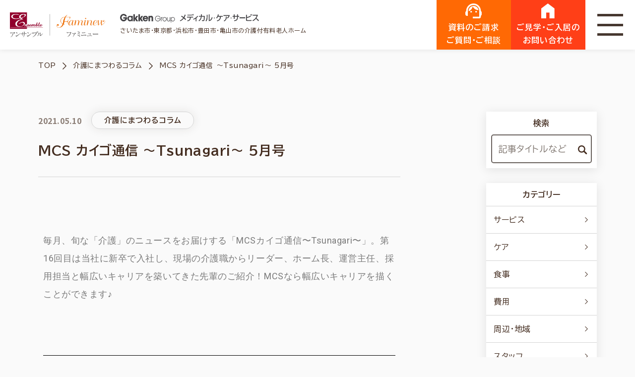

--- FILE ---
content_type: text/html; charset=UTF-8
request_url: https://mcs-ensemble.com/column/column-mcs-tsunagari210510/
body_size: 15928
content:
<!DOCTYPE html>
<html lang="ja" itemscope itemtype="https://schema.org/WebPage">

<head>
    <meta charset="UTF-8">
    <meta name="viewport" content="width=device-width,initial-scale=1.0">
    <meta name="format-detection" content="telephone=no">
    
        <meta name="SKYPE_TOOLBAR" content="SKYPE_TOOLBAR_PARSER_COMPATIBLE">
    <meta http-equiv="X-UA-Compatible" content="IE=edge">
    <title>
        MCS カイゴ通信 ～Tsunagari～ 5月号 | 【公式】介護付有料老人ホーム アンサンブル&amp;ファミニュー | GakkenGroup メディカル・ケア・サービス    </title>
        <link rel="stylesheet" type="text/css" media="all" href="/wp-content/themes/MCS-ensemble/assets/css/style.css" />
        <link rel="stylesheet" type="text/css" media="all" href="/wp-content/themes/MCS-ensemble/css/common.css?v1738917544" />
    <link rel="preconnect" href="https://fonts.googleapis.com">
    <link rel="preconnect" href="https://fonts.gstatic.com" crossorigin>
    <link href="https://fonts.googleapis.com/css2?family=BIZ+UDPGothic:wght@400;700&display=swap" rel="stylesheet">
    <link href="https://fonts.googleapis.com/css?family=Noto+Sans+JP:400,500,700,900&display=swap" rel="stylesheet" media="print" onload="this.media='all'">
    <link href="https://fonts.googleapis.com/css2?family=Poppins:wght@400;500;700&family=Roboto:ital,wght@0,400;0,500;0,700;0,900;1,900&display=swap" rel="stylesheet">
        <style>
        .grecaptcha-badge {
            opacity: 0;
        }
    </style>
        
		<!-- All in One SEO 4.7.6 - aioseo.com -->
	<meta name="description" content="毎月、旬な「介護」のニュースをお届けする「MCSカイゴ通信〜Tsunagari〜」。第16回目は当社に新卒で入" />
	<meta name="robots" content="max-image-preview:large" />
	<meta name="author" content="阿左美弘治"/>
	<link rel="canonical" href="https://mcs-ensemble.com/column/column-mcs-tsunagari210510/" />
	<meta name="generator" content="All in One SEO (AIOSEO) 4.7.6" />
		<meta property="og:locale" content="ja_JP" />
		<meta property="og:site_name" content="【公式】介護付有料老人ホーム アンサンブル&amp;ファミニュー | GakkenGroup メディカル・ケア・サービス | さいたま市・東京都・浜松市・豊田市・亀山市の介護付有料老人ホームアンサンブル/ファミニュー" />
		<meta property="og:type" content="article" />
		<meta property="og:title" content="MCS カイゴ通信 ～Tsunagari～ 5月号 | 【公式】介護付有料老人ホーム アンサンブル&amp;ファミニュー | GakkenGroup メディカル・ケア・サービス" />
		<meta property="og:description" content="毎月、旬な「介護」のニュースをお届けする「MCSカイゴ通信〜Tsunagari〜」。第16回目は当社に新卒で入" />
		<meta property="og:url" content="https://mcs-ensemble.com/column/column-mcs-tsunagari210510/" />
		<meta property="article:published_time" content="2021-05-10T01:02:47+00:00" />
		<meta property="article:modified_time" content="2021-05-10T01:05:58+00:00" />
		<meta name="twitter:card" content="summary" />
		<meta name="twitter:title" content="MCS カイゴ通信 ～Tsunagari～ 5月号 | 【公式】介護付有料老人ホーム アンサンブル&amp;ファミニュー | GakkenGroup メディカル・ケア・サービス" />
		<meta name="twitter:description" content="毎月、旬な「介護」のニュースをお届けする「MCSカイゴ通信〜Tsunagari〜」。第16回目は当社に新卒で入" />
		<script type="application/ld+json" class="aioseo-schema">
			{"@context":"https:\/\/schema.org","@graph":[{"@type":"Article","@id":"https:\/\/mcs-ensemble.com\/column\/column-mcs-tsunagari210510\/#article","name":"MCS \u30ab\u30a4\u30b4\u901a\u4fe1 \uff5eTsunagari\uff5e 5\u6708\u53f7 | \u3010\u516c\u5f0f\u3011\u4ecb\u8b77\u4ed8\u6709\u6599\u8001\u4eba\u30db\u30fc\u30e0 \u30a2\u30f3\u30b5\u30f3\u30d6\u30eb&\u30d5\u30a1\u30df\u30cb\u30e5\u30fc | GakkenGroup \u30e1\u30c7\u30a3\u30ab\u30eb\u30fb\u30b1\u30a2\u30fb\u30b5\u30fc\u30d3\u30b9","headline":"MCS \u30ab\u30a4\u30b4\u901a\u4fe1 \uff5eTsunagari\uff5e 5\u6708\u53f7","author":{"@id":"https:\/\/mcs-ensemble.com\/author\/azami\/#author"},"publisher":{"@id":"https:\/\/mcs-ensemble.com\/#organization"},"image":{"@type":"ImageObject","url":"https:\/\/mcs-ensemble.com\/wp-content\/uploads\/2021\/01\/logo.jpg","width":800,"height":800},"datePublished":"2021-05-10T10:02:47+09:00","dateModified":"2021-05-10T10:05:58+09:00","inLanguage":"ja","mainEntityOfPage":{"@id":"https:\/\/mcs-ensemble.com\/column\/column-mcs-tsunagari210510\/#webpage"},"isPartOf":{"@id":"https:\/\/mcs-ensemble.com\/column\/column-mcs-tsunagari210510\/#webpage"},"articleSection":"\u4ecb\u8b77\u306b\u307e\u3064\u308f\u308b\u30b3\u30e9\u30e0"},{"@type":"BreadcrumbList","@id":"https:\/\/mcs-ensemble.com\/column\/column-mcs-tsunagari210510\/#breadcrumblist","itemListElement":[{"@type":"ListItem","@id":"https:\/\/mcs-ensemble.com\/#listItem","position":1,"name":"\u5bb6","item":"https:\/\/mcs-ensemble.com\/","nextItem":{"@type":"ListItem","@id":"https:\/\/mcs-ensemble.com\/column\/#listItem","name":"\u4ecb\u8b77\u306b\u307e\u3064\u308f\u308b\u30b3\u30e9\u30e0"}},{"@type":"ListItem","@id":"https:\/\/mcs-ensemble.com\/column\/#listItem","position":2,"name":"\u4ecb\u8b77\u306b\u307e\u3064\u308f\u308b\u30b3\u30e9\u30e0","item":"https:\/\/mcs-ensemble.com\/column\/","nextItem":{"@type":"ListItem","@id":"https:\/\/mcs-ensemble.com\/column\/column-mcs-tsunagari210510\/#listItem","name":"MCS \u30ab\u30a4\u30b4\u901a\u4fe1 \uff5eTsunagari\uff5e 5\u6708\u53f7"},"previousItem":{"@type":"ListItem","@id":"https:\/\/mcs-ensemble.com\/#listItem","name":"\u5bb6"}},{"@type":"ListItem","@id":"https:\/\/mcs-ensemble.com\/column\/column-mcs-tsunagari210510\/#listItem","position":3,"name":"MCS \u30ab\u30a4\u30b4\u901a\u4fe1 \uff5eTsunagari\uff5e 5\u6708\u53f7","previousItem":{"@type":"ListItem","@id":"https:\/\/mcs-ensemble.com\/column\/#listItem","name":"\u4ecb\u8b77\u306b\u307e\u3064\u308f\u308b\u30b3\u30e9\u30e0"}}]},{"@type":"Organization","@id":"https:\/\/mcs-ensemble.com\/#organization","name":"\u3010\u516c\u5f0f\u3011\u4ecb\u8b77\u4ed8\u6709\u6599\u8001\u4eba\u30db\u30fc\u30e0 \u30a2\u30f3\u30b5\u30f3\u30d6\u30eb&\u30d5\u30a1\u30df\u30cb\u30e5\u30fc | GakkenGroup \u30e1\u30c7\u30a3\u30ab\u30eb\u30fb\u30b1\u30a2\u30fb\u30b5\u30fc\u30d3\u30b9","description":"\u3055\u3044\u305f\u307e\u5e02\u30fb\u6771\u4eac\u90fd\u30fb\u6d5c\u677e\u5e02\u30fb\u8c4a\u7530\u5e02\u30fb\u4e80\u5c71\u5e02\u306e\u4ecb\u8b77\u4ed8\u6709\u6599\u8001\u4eba\u30db\u30fc\u30e0\u30a2\u30f3\u30b5\u30f3\u30d6\u30eb\/\u30d5\u30a1\u30df\u30cb\u30e5\u30fc","url":"https:\/\/mcs-ensemble.com\/"},{"@type":"Person","@id":"https:\/\/mcs-ensemble.com\/author\/azami\/#author","url":"https:\/\/mcs-ensemble.com\/author\/azami\/","name":"\u963f\u5de6\u7f8e\u5f18\u6cbb","image":{"@type":"ImageObject","@id":"https:\/\/mcs-ensemble.com\/column\/column-mcs-tsunagari210510\/#authorImage","url":"https:\/\/secure.gravatar.com\/avatar\/c04b71c98316ae926f010a8f4f3bc2f7?s=96&d=mm&r=g","width":96,"height":96,"caption":"\u963f\u5de6\u7f8e\u5f18\u6cbb"}},{"@type":"WebPage","@id":"https:\/\/mcs-ensemble.com\/column\/column-mcs-tsunagari210510\/#webpage","url":"https:\/\/mcs-ensemble.com\/column\/column-mcs-tsunagari210510\/","name":"MCS \u30ab\u30a4\u30b4\u901a\u4fe1 \uff5eTsunagari\uff5e 5\u6708\u53f7 | \u3010\u516c\u5f0f\u3011\u4ecb\u8b77\u4ed8\u6709\u6599\u8001\u4eba\u30db\u30fc\u30e0 \u30a2\u30f3\u30b5\u30f3\u30d6\u30eb&\u30d5\u30a1\u30df\u30cb\u30e5\u30fc | GakkenGroup \u30e1\u30c7\u30a3\u30ab\u30eb\u30fb\u30b1\u30a2\u30fb\u30b5\u30fc\u30d3\u30b9","description":"\u6bce\u6708\u3001\u65ec\u306a\u300c\u4ecb\u8b77\u300d\u306e\u30cb\u30e5\u30fc\u30b9\u3092\u304a\u5c4a\u3051\u3059\u308b\u300cMCS\u30ab\u30a4\u30b4\u901a\u4fe1\u301cTsunagari\u301c\u300d\u3002\u7b2c16\u56de\u76ee\u306f\u5f53\u793e\u306b\u65b0\u5352\u3067\u5165","inLanguage":"ja","isPartOf":{"@id":"https:\/\/mcs-ensemble.com\/#website"},"breadcrumb":{"@id":"https:\/\/mcs-ensemble.com\/column\/column-mcs-tsunagari210510\/#breadcrumblist"},"author":{"@id":"https:\/\/mcs-ensemble.com\/author\/azami\/#author"},"creator":{"@id":"https:\/\/mcs-ensemble.com\/author\/azami\/#author"},"image":{"@type":"ImageObject","url":"https:\/\/mcs-ensemble.com\/wp-content\/uploads\/2021\/01\/logo.jpg","@id":"https:\/\/mcs-ensemble.com\/column\/column-mcs-tsunagari210510\/#mainImage","width":800,"height":800},"primaryImageOfPage":{"@id":"https:\/\/mcs-ensemble.com\/column\/column-mcs-tsunagari210510\/#mainImage"},"datePublished":"2021-05-10T10:02:47+09:00","dateModified":"2021-05-10T10:05:58+09:00"},{"@type":"WebSite","@id":"https:\/\/mcs-ensemble.com\/#website","url":"https:\/\/mcs-ensemble.com\/","name":"\u3010\u516c\u5f0f\u3011\u4ecb\u8b77\u4ed8\u6709\u6599\u8001\u4eba\u30db\u30fc\u30e0 \u30a2\u30f3\u30b5\u30f3\u30d6\u30eb&\u30d5\u30a1\u30df\u30cb\u30e5\u30fc | GakkenGroup \u30e1\u30c7\u30a3\u30ab\u30eb\u30fb\u30b1\u30a2\u30fb\u30b5\u30fc\u30d3\u30b9","description":"\u3055\u3044\u305f\u307e\u5e02\u30fb\u6771\u4eac\u90fd\u30fb\u6d5c\u677e\u5e02\u30fb\u8c4a\u7530\u5e02\u30fb\u4e80\u5c71\u5e02\u306e\u4ecb\u8b77\u4ed8\u6709\u6599\u8001\u4eba\u30db\u30fc\u30e0\u30a2\u30f3\u30b5\u30f3\u30d6\u30eb\/\u30d5\u30a1\u30df\u30cb\u30e5\u30fc","inLanguage":"ja","publisher":{"@id":"https:\/\/mcs-ensemble.com\/#organization"}}]}
		</script>
		<!-- All in One SEO -->

<style id='classic-theme-styles-inline-css' type='text/css'>
/*! This file is auto-generated */
.wp-block-button__link{color:#fff;background-color:#32373c;border-radius:9999px;box-shadow:none;text-decoration:none;padding:calc(.667em + 2px) calc(1.333em + 2px);font-size:1.125em}.wp-block-file__button{background:#32373c;color:#fff;text-decoration:none}
</style>
<style id='global-styles-inline-css' type='text/css'>
body{--wp--preset--color--black: #000000;--wp--preset--color--cyan-bluish-gray: #abb8c3;--wp--preset--color--white: #ffffff;--wp--preset--color--pale-pink: #f78da7;--wp--preset--color--vivid-red: #cf2e2e;--wp--preset--color--luminous-vivid-orange: #ff6900;--wp--preset--color--luminous-vivid-amber: #fcb900;--wp--preset--color--light-green-cyan: #7bdcb5;--wp--preset--color--vivid-green-cyan: #00d084;--wp--preset--color--pale-cyan-blue: #8ed1fc;--wp--preset--color--vivid-cyan-blue: #0693e3;--wp--preset--color--vivid-purple: #9b51e0;--wp--preset--gradient--vivid-cyan-blue-to-vivid-purple: linear-gradient(135deg,rgba(6,147,227,1) 0%,rgb(155,81,224) 100%);--wp--preset--gradient--light-green-cyan-to-vivid-green-cyan: linear-gradient(135deg,rgb(122,220,180) 0%,rgb(0,208,130) 100%);--wp--preset--gradient--luminous-vivid-amber-to-luminous-vivid-orange: linear-gradient(135deg,rgba(252,185,0,1) 0%,rgba(255,105,0,1) 100%);--wp--preset--gradient--luminous-vivid-orange-to-vivid-red: linear-gradient(135deg,rgba(255,105,0,1) 0%,rgb(207,46,46) 100%);--wp--preset--gradient--very-light-gray-to-cyan-bluish-gray: linear-gradient(135deg,rgb(238,238,238) 0%,rgb(169,184,195) 100%);--wp--preset--gradient--cool-to-warm-spectrum: linear-gradient(135deg,rgb(74,234,220) 0%,rgb(151,120,209) 20%,rgb(207,42,186) 40%,rgb(238,44,130) 60%,rgb(251,105,98) 80%,rgb(254,248,76) 100%);--wp--preset--gradient--blush-light-purple: linear-gradient(135deg,rgb(255,206,236) 0%,rgb(152,150,240) 100%);--wp--preset--gradient--blush-bordeaux: linear-gradient(135deg,rgb(254,205,165) 0%,rgb(254,45,45) 50%,rgb(107,0,62) 100%);--wp--preset--gradient--luminous-dusk: linear-gradient(135deg,rgb(255,203,112) 0%,rgb(199,81,192) 50%,rgb(65,88,208) 100%);--wp--preset--gradient--pale-ocean: linear-gradient(135deg,rgb(255,245,203) 0%,rgb(182,227,212) 50%,rgb(51,167,181) 100%);--wp--preset--gradient--electric-grass: linear-gradient(135deg,rgb(202,248,128) 0%,rgb(113,206,126) 100%);--wp--preset--gradient--midnight: linear-gradient(135deg,rgb(2,3,129) 0%,rgb(40,116,252) 100%);--wp--preset--font-size--small: 13px;--wp--preset--font-size--medium: 20px;--wp--preset--font-size--large: 36px;--wp--preset--font-size--x-large: 42px;--wp--preset--spacing--20: 0.44rem;--wp--preset--spacing--30: 0.67rem;--wp--preset--spacing--40: 1rem;--wp--preset--spacing--50: 1.5rem;--wp--preset--spacing--60: 2.25rem;--wp--preset--spacing--70: 3.38rem;--wp--preset--spacing--80: 5.06rem;--wp--preset--shadow--natural: 6px 6px 9px rgba(0, 0, 0, 0.2);--wp--preset--shadow--deep: 12px 12px 50px rgba(0, 0, 0, 0.4);--wp--preset--shadow--sharp: 6px 6px 0px rgba(0, 0, 0, 0.2);--wp--preset--shadow--outlined: 6px 6px 0px -3px rgba(255, 255, 255, 1), 6px 6px rgba(0, 0, 0, 1);--wp--preset--shadow--crisp: 6px 6px 0px rgba(0, 0, 0, 1);}:where(.is-layout-flex){gap: 0.5em;}:where(.is-layout-grid){gap: 0.5em;}body .is-layout-flex{display: flex;}body .is-layout-flex{flex-wrap: wrap;align-items: center;}body .is-layout-flex > *{margin: 0;}body .is-layout-grid{display: grid;}body .is-layout-grid > *{margin: 0;}:where(.wp-block-columns.is-layout-flex){gap: 2em;}:where(.wp-block-columns.is-layout-grid){gap: 2em;}:where(.wp-block-post-template.is-layout-flex){gap: 1.25em;}:where(.wp-block-post-template.is-layout-grid){gap: 1.25em;}.has-black-color{color: var(--wp--preset--color--black) !important;}.has-cyan-bluish-gray-color{color: var(--wp--preset--color--cyan-bluish-gray) !important;}.has-white-color{color: var(--wp--preset--color--white) !important;}.has-pale-pink-color{color: var(--wp--preset--color--pale-pink) !important;}.has-vivid-red-color{color: var(--wp--preset--color--vivid-red) !important;}.has-luminous-vivid-orange-color{color: var(--wp--preset--color--luminous-vivid-orange) !important;}.has-luminous-vivid-amber-color{color: var(--wp--preset--color--luminous-vivid-amber) !important;}.has-light-green-cyan-color{color: var(--wp--preset--color--light-green-cyan) !important;}.has-vivid-green-cyan-color{color: var(--wp--preset--color--vivid-green-cyan) !important;}.has-pale-cyan-blue-color{color: var(--wp--preset--color--pale-cyan-blue) !important;}.has-vivid-cyan-blue-color{color: var(--wp--preset--color--vivid-cyan-blue) !important;}.has-vivid-purple-color{color: var(--wp--preset--color--vivid-purple) !important;}.has-black-background-color{background-color: var(--wp--preset--color--black) !important;}.has-cyan-bluish-gray-background-color{background-color: var(--wp--preset--color--cyan-bluish-gray) !important;}.has-white-background-color{background-color: var(--wp--preset--color--white) !important;}.has-pale-pink-background-color{background-color: var(--wp--preset--color--pale-pink) !important;}.has-vivid-red-background-color{background-color: var(--wp--preset--color--vivid-red) !important;}.has-luminous-vivid-orange-background-color{background-color: var(--wp--preset--color--luminous-vivid-orange) !important;}.has-luminous-vivid-amber-background-color{background-color: var(--wp--preset--color--luminous-vivid-amber) !important;}.has-light-green-cyan-background-color{background-color: var(--wp--preset--color--light-green-cyan) !important;}.has-vivid-green-cyan-background-color{background-color: var(--wp--preset--color--vivid-green-cyan) !important;}.has-pale-cyan-blue-background-color{background-color: var(--wp--preset--color--pale-cyan-blue) !important;}.has-vivid-cyan-blue-background-color{background-color: var(--wp--preset--color--vivid-cyan-blue) !important;}.has-vivid-purple-background-color{background-color: var(--wp--preset--color--vivid-purple) !important;}.has-black-border-color{border-color: var(--wp--preset--color--black) !important;}.has-cyan-bluish-gray-border-color{border-color: var(--wp--preset--color--cyan-bluish-gray) !important;}.has-white-border-color{border-color: var(--wp--preset--color--white) !important;}.has-pale-pink-border-color{border-color: var(--wp--preset--color--pale-pink) !important;}.has-vivid-red-border-color{border-color: var(--wp--preset--color--vivid-red) !important;}.has-luminous-vivid-orange-border-color{border-color: var(--wp--preset--color--luminous-vivid-orange) !important;}.has-luminous-vivid-amber-border-color{border-color: var(--wp--preset--color--luminous-vivid-amber) !important;}.has-light-green-cyan-border-color{border-color: var(--wp--preset--color--light-green-cyan) !important;}.has-vivid-green-cyan-border-color{border-color: var(--wp--preset--color--vivid-green-cyan) !important;}.has-pale-cyan-blue-border-color{border-color: var(--wp--preset--color--pale-cyan-blue) !important;}.has-vivid-cyan-blue-border-color{border-color: var(--wp--preset--color--vivid-cyan-blue) !important;}.has-vivid-purple-border-color{border-color: var(--wp--preset--color--vivid-purple) !important;}.has-vivid-cyan-blue-to-vivid-purple-gradient-background{background: var(--wp--preset--gradient--vivid-cyan-blue-to-vivid-purple) !important;}.has-light-green-cyan-to-vivid-green-cyan-gradient-background{background: var(--wp--preset--gradient--light-green-cyan-to-vivid-green-cyan) !important;}.has-luminous-vivid-amber-to-luminous-vivid-orange-gradient-background{background: var(--wp--preset--gradient--luminous-vivid-amber-to-luminous-vivid-orange) !important;}.has-luminous-vivid-orange-to-vivid-red-gradient-background{background: var(--wp--preset--gradient--luminous-vivid-orange-to-vivid-red) !important;}.has-very-light-gray-to-cyan-bluish-gray-gradient-background{background: var(--wp--preset--gradient--very-light-gray-to-cyan-bluish-gray) !important;}.has-cool-to-warm-spectrum-gradient-background{background: var(--wp--preset--gradient--cool-to-warm-spectrum) !important;}.has-blush-light-purple-gradient-background{background: var(--wp--preset--gradient--blush-light-purple) !important;}.has-blush-bordeaux-gradient-background{background: var(--wp--preset--gradient--blush-bordeaux) !important;}.has-luminous-dusk-gradient-background{background: var(--wp--preset--gradient--luminous-dusk) !important;}.has-pale-ocean-gradient-background{background: var(--wp--preset--gradient--pale-ocean) !important;}.has-electric-grass-gradient-background{background: var(--wp--preset--gradient--electric-grass) !important;}.has-midnight-gradient-background{background: var(--wp--preset--gradient--midnight) !important;}.has-small-font-size{font-size: var(--wp--preset--font-size--small) !important;}.has-medium-font-size{font-size: var(--wp--preset--font-size--medium) !important;}.has-large-font-size{font-size: var(--wp--preset--font-size--large) !important;}.has-x-large-font-size{font-size: var(--wp--preset--font-size--x-large) !important;}
.wp-block-navigation a:where(:not(.wp-element-button)){color: inherit;}
:where(.wp-block-post-template.is-layout-flex){gap: 1.25em;}:where(.wp-block-post-template.is-layout-grid){gap: 1.25em;}
:where(.wp-block-columns.is-layout-flex){gap: 2em;}:where(.wp-block-columns.is-layout-grid){gap: 2em;}
.wp-block-pullquote{font-size: 1.5em;line-height: 1.6;}
</style>
<link rel='stylesheet' id='contact-form-7-css' href='https://mcs-ensemble.com/wp-content/plugins/contact-form-7/includes/css/styles.css?ver=5.9.3' type='text/css' media='all' />
<link rel='stylesheet' id='cf7msm_styles-css' href='https://mcs-ensemble.com/wp-content/plugins/contact-form-7-multi-step-module/resources/cf7msm.css?ver=4.4.1' type='text/css' media='all' />
<link rel='stylesheet' id='easy-swipebox-css' href='https://mcs-ensemble.com/wp-content/plugins/easy-swipebox/public/css/swipebox.min.css?ver=1.1.2' type='text/css' media='all' />
<link rel='stylesheet' id='wp-ulike-css' href='https://mcs-ensemble.com/wp-content/plugins/wp-ulike/assets/css/wp-ulike.min.css?ver=4.7.6' type='text/css' media='all' />
<link rel='stylesheet' id='elementor-icons-css' href='https://mcs-ensemble.com/wp-content/plugins/elementor/assets/lib/eicons/css/elementor-icons.min.css?ver=5.29.0' type='text/css' media='all' />
<link rel='stylesheet' id='elementor-frontend-css' href='https://mcs-ensemble.com/wp-content/plugins/elementor/assets/css/frontend.min.css?ver=3.21.3' type='text/css' media='all' />
<link rel='stylesheet' id='swiper-css' href='https://mcs-ensemble.com/wp-content/plugins/elementor/assets/lib/swiper/v8/css/swiper.min.css?ver=8.4.5' type='text/css' media='all' />
<link rel='stylesheet' id='elementor-post-1791-css' href='https://mcs-ensemble.com/wp-content/uploads/elementor/css/post-1791.css?ver=1728636147' type='text/css' media='all' />
<link rel='stylesheet' id='elementor-global-css' href='https://mcs-ensemble.com/wp-content/uploads/elementor/css/global.css?ver=1728636147' type='text/css' media='all' />
<link rel='stylesheet' id='elementor-post-3602-css' href='https://mcs-ensemble.com/wp-content/uploads/elementor/css/post-3602.css?ver=1728977561' type='text/css' media='all' />
<link rel='stylesheet' id='cf7cf-style-css' href='https://mcs-ensemble.com/wp-content/plugins/cf7-conditional-fields/style.css?ver=2.5.2' type='text/css' media='all' />
<link rel='stylesheet' id='google-fonts-1-css' href='https://fonts.googleapis.com/css?family=Roboto%3A100%2C100italic%2C200%2C200italic%2C300%2C300italic%2C400%2C400italic%2C500%2C500italic%2C600%2C600italic%2C700%2C700italic%2C800%2C800italic%2C900%2C900italic%7CRoboto+Slab%3A100%2C100italic%2C200%2C200italic%2C300%2C300italic%2C400%2C400italic%2C500%2C500italic%2C600%2C600italic%2C700%2C700italic%2C800%2C800italic%2C900%2C900italic&#038;display=auto&#038;ver=6.5.7' type='text/css' media='all' />
<link rel="preconnect" href="https://fonts.gstatic.com/" crossorigin><script></script><meta name="generator" content="Elementor 3.21.3; features: e_optimized_assets_loading, additional_custom_breakpoints; settings: css_print_method-external, google_font-enabled, font_display-auto">
<meta name="generator" content="Powered by WPBakery Page Builder - drag and drop page builder for WordPress."/>
<noscript><style> .wpb_animate_when_almost_visible { opacity: 1; }</style></noscript>
    <!-- Place `favicon.ico` in the root directory. -->
    <link rel="apple-touch-icon" href="/wp-content/themes/MCS-ensemble/assets/image/apple-touch-icon.png">
    <link rel="icon" href="/wp-content/themes/MCS-ensemble/assets/image/favicon.ico">
    <link rel="alternate" href="/pdf" type="application/pdf">
    <link rel="alternate" href="/feed" type="application/rss+xml">

    <meta name="theme-color" content="#000000">

    <!-- Google Tag Manager -->
    <script>(function(w,d,s,l,i){w[l]=w[l]||[];w[l].push({'gtm.start':
    new Date().getTime(),event:'gtm.js'});var f=d.getElementsByTagName(s)[0],
    j=d.createElement(s),dl=l!='dataLayer'?'&l='+l:'';j.async=true;j.src=
    'https://www.googletagmanager.com/gtm.js?id='+i+dl;f.parentNode.insertBefore(j,f);
    })(window,document,'script','dataLayer','GTM-P52C46F');</script>
    <!-- End Google Tag Manager -->
</head>

<body class="post-template-default single single-post postid-3602 single-format-standard wpb-js-composer js-comp-ver-7.6 vc_responsive elementor-default elementor-kit-1791 elementor-page elementor-page-3602">
    <!-- Google Tag Manager (noscript) -->
    <noscript><iframe src="https://www.googletagmanager.com/ns.html?id=GTM-P52C46F"
    height="0" width="0" style="display:none;visibility:hidden"></iframe></noscript>
    <!-- End Google Tag Manager (noscript) -->

    <div id="overlay" class="md-overlay"></div>
    <header id="header" class="header" itemscope="" itemtype="https://schema.org/WPHeader">
        <div class="header__frame">
            <div class="header__base flex pc-str sp-vcenter sp-break">
                <div class="header__left sp-2 flex vcenter">
                    <a class="headerLogo" href="/">
                        <span class="headerLogo__in flex vcenter">                        <img class="pc headerLogo__img" src="/wp-content/themes/MCS-ensemble/img/logo.png" alt="アンサンブル / ファミニュー">
                        <img class="sp headerLogo__img" src="/wp-content/themes/MCS-ensemble/img/logo_sp.png" alt="アンサンブル / ファミニュー">
                        </span>                    </a>
                </div>
                <div class="header__center sp-1">
                    <div class="header__top flex vcenter bet">
                        <div class="header__grouplogo">
                            <div class="header__grouplogo--inner">
                                <img class="header__grouplogo--img" src="/wp-content/themes/MCS-ensemble/img/gakken.png" alt="Gakken Group メディカル・ケア・サービス">
                            </div>
                            さいたま市・東京都・浜松市・豊田市・亀山市の介護付有料老人ホーム
                        </div>
                        <div class="pc header__topNav">
                            <a href="/faq/" class="header__topNav--link">
                                <i class="header__topNav--icon icon-right"></i>よくあるご質問
                            </a>
                            <a href="/news/" class="header__topNav--link">
                                <i class="header__topNav--icon icon-right"></i>お知らせ
                            </a>
                        </div>
                    </div>
                    <div class="pc headerNav flex">
                        <div class="pc headerPulldown">
                            <a href="/facilities/" class="headerPulldown__head flex vcenter hcenter">
                                施設を探す
                            </a>
                            <div class="headerPulldown__body">
                                <div class="wrap w1300">
                                    <div class="headerPulldownArea flex break">
                                                                                    <div class="headerPulldownArea__area">
                                                <p class="headerPulldownArea__head">埼玉</p>
                                                <ul class="headerPulldownArea__list flex break">
                                                                                                    <li class="headerPulldownArea__item">
                                                        <a href="https://mcs-ensemble.com/facilities/omiya_nisshin/" class="headerPulldownArea__item--link flex vcenter">
                                                            <div class="headerPulldownArea__item--img">
                                                                <img src="https://mcs-ensemble.com/wp-content/uploads/2024/01/nisshin-2-200x200.jpg" alt="">
                                                            </div>
                                                            <div class="headerPulldownArea__item--text">
                                                                <div class="headerPulldownArea__item--name">
                                                                    アンサンブル大宮日進                                                                </div>
                                                            </div>
                                                        </a>
                                                    </li>
                                                                                                    <li class="headerPulldownArea__item">
                                                        <a href="https://mcs-ensemble.com/facilities/omiya/" class="headerPulldownArea__item--link flex vcenter">
                                                            <div class="headerPulldownArea__item--img">
                                                                <img src="https://mcs-ensemble.com/wp-content/uploads/2023/11/eyecatch-2-200x200.jpg" alt="">
                                                            </div>
                                                            <div class="headerPulldownArea__item--text">
                                                                <div class="headerPulldownArea__item--name">
                                                                    アンサンブル大宮                                                                </div>
                                                            </div>
                                                        </a>
                                                    </li>
                                                                                                    <li class="headerPulldownArea__item">
                                                        <a href="https://mcs-ensemble.com/facilities/urawa/" class="headerPulldownArea__item--link flex vcenter">
                                                            <div class="headerPulldownArea__item--img">
                                                                <img src="https://mcs-ensemble.com/wp-content/uploads/2024/02/58662c2ee153bcf5f11391ad30ee2fb2-1-2-200x200.jpg" alt="">
                                                            </div>
                                                            <div class="headerPulldownArea__item--text">
                                                                <div class="headerPulldownArea__item--name">
                                                                    アンサンブル浦和                                                                </div>
                                                            </div>
                                                        </a>
                                                    </li>
                                                                                                </ul>
                                            </div>
                                                                                    <div class="headerPulldownArea__area">
                                                <p class="headerPulldownArea__head">東京</p>
                                                <ul class="headerPulldownArea__list flex break">
                                                                                                    <li class="headerPulldownArea__item">
                                                        <a href="https://mcs-ensemble.com/facilities/sumida/" class="headerPulldownArea__item--link flex vcenter">
                                                            <div class="headerPulldownArea__item--img">
                                                                <img src="https://mcs-ensemble.com/wp-content/uploads/2019/09/190920_062-e1569312660635-200x200.jpg" alt="">
                                                            </div>
                                                            <div class="headerPulldownArea__item--text">
                                                                <div class="headerPulldownArea__item--name">
                                                                    ファミニューすみだ文花                                                                </div>
                                                            </div>
                                                        </a>
                                                    </li>
                                                                                                    <li class="headerPulldownArea__item">
                                                        <a href="https://mcs-ensemble.com/facilities/shakujii/" class="headerPulldownArea__item--link flex vcenter">
                                                            <div class="headerPulldownArea__item--img">
                                                                <img src="https://mcs-ensemble.com/wp-content/uploads/2024/02/190613_1_023-2-200x200.jpg" alt="">
                                                            </div>
                                                            <div class="headerPulldownArea__item--text">
                                                                <div class="headerPulldownArea__item--name">
                                                                    ファミニュー石神井                                                                </div>
                                                            </div>
                                                        </a>
                                                    </li>
                                                                                                    <li class="headerPulldownArea__item">
                                                        <a href="https://mcs-ensemble.com/facilities/omori/" class="headerPulldownArea__item--link flex vcenter">
                                                            <div class="headerPulldownArea__item--img">
                                                                <img src="https://mcs-ensemble.com/wp-content/uploads/2024/02/190920_136-e1569313892944-2-200x200.jpg" alt="">
                                                            </div>
                                                            <div class="headerPulldownArea__item--text">
                                                                <div class="headerPulldownArea__item--name">
                                                                    ファミニュー大森南                                                                </div>
                                                            </div>
                                                        </a>
                                                    </li>
                                                                                                </ul>
                                            </div>
                                                                                    <div class="headerPulldownArea__area">
                                                <p class="headerPulldownArea__head">静岡</p>
                                                <ul class="headerPulldownArea__list flex break">
                                                                                                    <li class="headerPulldownArea__item">
                                                        <a href="https://mcs-ensemble.com/facilities/hamamatsu_ono/" class="headerPulldownArea__item--link flex vcenter">
                                                            <div class="headerPulldownArea__item--img">
                                                                <img src="https://mcs-ensemble.com/wp-content/uploads/2024/02/ca45ae8f9cc271fdc344b3bbf163413f-2-200x200.jpg" alt="">
                                                            </div>
                                                            <div class="headerPulldownArea__item--text">
                                                                <div class="headerPulldownArea__item--name">
                                                                    アンサンブル浜松尾野                                                                </div>
                                                            </div>
                                                        </a>
                                                    </li>
                                                                                                </ul>
                                            </div>
                                                                                    <div class="headerPulldownArea__area">
                                                <p class="headerPulldownArea__head">愛知</p>
                                                <ul class="headerPulldownArea__list flex break">
                                                                                                    <li class="headerPulldownArea__item">
                                                        <a href="https://mcs-ensemble.com/facilities/toyota/" class="headerPulldownArea__item--link flex vcenter">
                                                            <div class="headerPulldownArea__item--img">
                                                                <img src="https://mcs-ensemble.com/wp-content/uploads/2024/02/1baf1ab657de7a007e43a22838ac719e-2-200x200.jpg" alt="">
                                                            </div>
                                                            <div class="headerPulldownArea__item--text">
                                                                <div class="headerPulldownArea__item--name">
                                                                    アンサンブル豊田曙                                                                </div>
                                                            </div>
                                                        </a>
                                                    </li>
                                                                                                </ul>
                                            </div>
                                                                                    <div class="headerPulldownArea__area">
                                                <p class="headerPulldownArea__head">三重</p>
                                                <ul class="headerPulldownArea__list flex break">
                                                                                                    <li class="headerPulldownArea__item">
                                                        <a href="https://mcs-ensemble.com/facilities/kameyama/" class="headerPulldownArea__item--link flex vcenter">
                                                            <div class="headerPulldownArea__item--img">
                                                                <img src="https://mcs-ensemble.com/wp-content/uploads/2019/09/8f75de0a78f7eaa6d714308f54877b41-200x200.jpg" alt="">
                                                            </div>
                                                            <div class="headerPulldownArea__item--text">
                                                                <div class="headerPulldownArea__item--name">
                                                                    ファミニュー亀山                                                                </div>
                                                            </div>
                                                        </a>
                                                    </li>
                                                                                                </ul>
                                            </div>
                                                                            </div>
                                </div>
                            </div>
                        </div>
                        <div class="pc headerPulldown">
                            <a href="/reason/" class="headerPulldown__head flex vcenter hcenter">
                                選ばれる理由
                            </a>
                            <div class="headerPulldown__body">
                                <div class="wrap w1300">
                                                                        <div class="headerPulldownReason flex vert break">
                                                                            <div class="headerPulldownReason__category">
                                            <p class="headerPulldownReason__head flex vcenter">
                                                                                                <span class="headerPulldownReason__head--icon">
                                                    <img src="https://mcs-ensemble.com/wp-content/uploads/2023/10/building.png" alt="">
                                                </span>
                                                                                                サービス                                            </p>
                                                                                        <ul class="headerPulldownReason__list">
                                                                                            <li class="headerPulldownReason__item">
                                                    <a href="https://mcs-ensemble.com/reason/brand/" class="headerPulldownReason__link flex vcenter">
                                                        <span class="headerPulldownReason__link--icon flex vcenter hcenter"><i class="icon icon-right"></i></span>
                                                        ブランド名に込めた想い                                                    </a>
                                                </li>
                                                                                            <li class="headerPulldownReason__item">
                                                    <a href="https://mcs-ensemble.com/reason/facility/" class="headerPulldownReason__link flex vcenter">
                                                        <span class="headerPulldownReason__link--icon flex vcenter hcenter"><i class="icon icon-right"></i></span>
                                                        本当に『上質なサービス』とは、なんでしょうか。                                                    </a>
                                                </li>
                                                                                            <li class="headerPulldownReason__item">
                                                    <a href="https://mcs-ensemble.com/reason/how_to_spend/" class="headerPulldownReason__link flex vcenter">
                                                        <span class="headerPulldownReason__link--icon flex vcenter hcenter"><i class="icon icon-right"></i></span>
                                                        １日の過ごし方                                                    </a>
                                                </li>
                                                                                            <li class="headerPulldownReason__item">
                                                    <a href="https://mcs-ensemble.com/reason/vision/" class="headerPulldownReason__link flex vcenter">
                                                        <span class="headerPulldownReason__link--icon flex vcenter hcenter"><i class="icon icon-right"></i></span>
                                                        「学研」。どのようなイメージを持たれていますか？                                                    </a>
                                                </li>
                                                                                            <li class="headerPulldownReason__item">
                                                    <a href="https://mcs-ensemble.com/reason/recreation/" class="headerPulldownReason__link flex vcenter">
                                                        <span class="headerPulldownReason__link--icon flex vcenter hcenter"><i class="icon icon-right"></i></span>
                                                        豊富なレクリエーションが魅力                                                    </a>
                                                </li>
                                                                                        </ul>
                                                                                    </div>
                                                                            <div class="headerPulldownReason__category">
                                            <p class="headerPulldownReason__head flex vcenter">
                                                                                                ケア                                            </p>
                                                                                        <ul class="headerPulldownReason__list">
                                                                                            <li class="headerPulldownReason__item">
                                                    <a href="https://mcs-ensemble.com/reason/medical_care/" class="headerPulldownReason__link flex vcenter">
                                                        <span class="headerPulldownReason__link--icon flex vcenter hcenter"><i class="icon icon-right"></i></span>
                                                        24時間看護付き施設の安心感                                                    </a>
                                                </li>
                                                                                            <li class="headerPulldownReason__item">
                                                    <a href="https://mcs-ensemble.com/reason/staff/" class="headerPulldownReason__link flex vcenter">
                                                        <span class="headerPulldownReason__link--icon flex vcenter hcenter"><i class="icon icon-right"></i></span>
                                                        入居者1人に対して介護職員0.5人以上を目標にしたサポート体制                                                    </a>
                                                </li>
                                                                                            <li class="headerPulldownReason__item">
                                                    <a href="https://mcs-ensemble.com/reason/dementia/" class="headerPulldownReason__link flex vcenter">
                                                        <span class="headerPulldownReason__link--icon flex vcenter hcenter"><i class="icon icon-right"></i></span>
                                                        〜認知症とは〜認知症とMCSの関わりについて                                                    </a>
                                                </li>
                                                                                        </ul>
                                                                                    </div>
                                                                            <div class="headerPulldownReason__category">
                                            <p class="headerPulldownReason__head flex vcenter">
                                                                                                <span class="headerPulldownReason__head--icon">
                                                    <img src="https://mcs-ensemble.com/wp-content/uploads/2023/10/dinner.png" alt="">
                                                </span>
                                                                                                食事                                            </p>
                                                                                        <ul class="headerPulldownReason__list">
                                                                                            <li class="headerPulldownReason__item">
                                                    <a href="https://mcs-ensemble.com/reason/food/" class="headerPulldownReason__link flex vcenter">
                                                        <span class="headerPulldownReason__link--icon flex vcenter hcenter"><i class="icon icon-right"></i></span>
                                                        目で見て、舌で味わい、心で楽しむ。そんなお食事を意識                                                    </a>
                                                </li>
                                                                                        </ul>
                                                                                    </div>
                                                                            <div class="headerPulldownReason__category">
                                            <p class="headerPulldownReason__head flex vcenter">
                                                                                                費用                                            </p>
                                                                                        <ul class="headerPulldownReason__list">
                                                                                            <li class="headerPulldownReason__item">
                                                    <a href="https://mcs-ensemble.com/reason/price/" class="headerPulldownReason__link flex vcenter">
                                                        <span class="headerPulldownReason__link--icon flex vcenter hcenter"><i class="icon icon-right"></i></span>
                                                        専任スタッフ常駐で納得の価格                                                    </a>
                                                </li>
                                                                                            <li class="headerPulldownReason__item">
                                                    <a href="https://mcs-ensemble.com/reason/first_free/" class="headerPulldownReason__link flex vcenter">
                                                        <span class="headerPulldownReason__link--icon flex vcenter hcenter"><i class="icon icon-right"></i></span>
                                                        入居時一時金0円プラン                                                    </a>
                                                </li>
                                                                                        </ul>
                                                                                    </div>
                                                                            <div class="headerPulldownReason__category">
                                            <p class="headerPulldownReason__head flex vcenter">
                                                                                                <span class="headerPulldownReason__head--icon">
                                                    <img src="https://mcs-ensemble.com/wp-content/uploads/2023/10/maps-and-flags.png" alt="">
                                                </span>
                                                                                                周辺・地域                                            </p>
                                                                                        <ul class="headerPulldownReason__list">
                                                                                            <li class="headerPulldownReason__item">
                                                    <a href="https://mcs-ensemble.com/reason/access/" class="headerPulldownReason__link flex vcenter">
                                                        <span class="headerPulldownReason__link--icon flex vcenter hcenter"><i class="icon icon-right"></i></span>
                                                        駅近、徒歩圏内で行ける施設が多数                                                    </a>
                                                </li>
                                                                                        </ul>
                                                                                    </div>
                                                                            <div class="headerPulldownReason__category">
                                            <p class="headerPulldownReason__head flex vcenter">
                                                                                                スタッフ                                            </p>
                                                                                        <ul class="headerPulldownReason__list">
                                                                                            <li class="headerPulldownReason__item">
                                                    <a href="https://mcs-ensemble.com/reason/rehabilitation/" class="headerPulldownReason__link flex vcenter">
                                                        <span class="headerPulldownReason__link--icon flex vcenter hcenter"><i class="icon icon-right"></i></span>
                                                        専任スタッフの常駐が魅力！                                                    </a>
                                                </li>
                                                                                        </ul>
                                                                                    </div>
                                                                            <div class="headerPulldownReason__category">
                                            <p class="headerPulldownReason__head flex vcenter">
                                                                                                その他                                            </p>
                                                                                        <ul class="headerPulldownReason__list">
                                                                                            <li class="headerPulldownReason__item">
                                                    <a href="https://mcs-ensemble.com/reason/vision-2/" class="headerPulldownReason__link flex vcenter">
                                                        <span class="headerPulldownReason__link--icon flex vcenter hcenter"><i class="icon icon-right"></i></span>
                                                        明日への夢・希望を提供します！                                                    </a>
                                                </li>
                                                                                        </ul>
                                                                                    </div>
                                                                        </div>
                                                                    </div>
                            </div>
                        </div>
                        <div class="pc headerPulldown headerPulldownMore">
                            <a href="/aboutfacilities/" class="headerNav__link flex vcenter hcenter">
                                施設をもっと知る
                            </a>
                            <div class="headerPulldown__body headerPulldown__body--more">
                                <ul class="headerPulldownMore__list">
                                    <li class="headerPulldownMore__item">
                                        <a href="/column/" class="headerPulldownMore__link flex vcenter">
                                            介護にまつわるコラム
                                        </a>
                                    </li>
                                    <li class="headerPulldownMore__item">
                                        <a href="/institution/staffblog/" class="headerPulldownMore__link flex vcenter">
                                            スタッフブログ
                                        </a>
                                    </li>
                                    <li class="headerPulldownMore__item">
                                        <a href="/aboutfacilities/" class="headerPulldownMore__link flex vcenter">
                                            動画でホーム紹介
                                        </a>
                                    </li>
                                </ul>
                            </div>
                        </div>
                        <a href="/voice/" class="headerNav__link flex vcenter hcenter">
                            お客様の声
                        </a>
                        <a href="/about/" class="headerNav__link flex vcenter hcenter">
                            はじめての方へ
                        </a>
                        <a href="http://www.mcsg.co.jp/career/" target="_blank" class="headerNav__link flex vcenter hcenter">
                            採用情報
                        </a>
                                            </div>
                </div>
                <div class="header__right flex hend sp-3">
                    <div class="pc headerNav__contact flex bet">
                        <a href="/contact/inquiry" class="headerNav__btn md-btn orange stay">
                            <i class="pc headerNav__btn--icon icon-support"></i>
                            資料のご請求<br>ご質問・ご相談
                        </a>
                        <a href="/contact/visit/" class="headerNav__btn md-btn red stay">
                            <i class="pc headerNav__btn--icon icon-home"></i>
                            ご見学・ご入居の<br>お問い合わせ
                        </a>
                    </div>
                    <button type="button" id="gNav-open" class="gNavBtn">
                        <div class="gNavBtn__box">
                            <span class="gNavBtn__bar"></span>
                            <span class="gNavBtn__bar"></span>
                            <span class="gNavBtn__bar"></span>
                        </div>
                    </button>
                </div>
            </div>
        </div>
    </header>

        <nav id="gNav" class="gNav" itemscope="" itemtype="https://schema.org/SiteNavigationElement" style="display:none">
        <div class="gNav__menu md-acc">

        <div class="gNav__box">
                <input id="gNav1" class="acc-check" type="checkbox" value="" />
                <label for="gNav1" class="acc-btn gNav__item flex vcenter">
                    施設を探す
                    <i class="gNav__icon gNav__icon icon-down"></i>
                </label>
                <div class="acc-body">
                    <div class="gNav__acc acc-in">
                                                <div class="gNav__itemArea">
                            <div class="gNav__itemArea--head">埼玉</div>
                                                                <a href="https://mcs-ensemble.com/facilities/omiya_nisshin/" class="gNav__itemArea--link flex vcenter">
                                        <div class="gNav__itemArea--img">
                                            <img src="https://mcs-ensemble.com/wp-content/uploads/2024/01/nisshin-2-200x200.jpg" alt="">
                                        </div>
                                        <div class="gNav__itemArea--text">
                                            <div class="gNav__itemArea--name">
                                                アンサンブル大宮日進                                            </div>
                                        </div>
                                    </a>
                                                                <a href="https://mcs-ensemble.com/facilities/omiya/" class="gNav__itemArea--link flex vcenter">
                                        <div class="gNav__itemArea--img">
                                            <img src="https://mcs-ensemble.com/wp-content/uploads/2023/11/eyecatch-2-200x200.jpg" alt="">
                                        </div>
                                        <div class="gNav__itemArea--text">
                                            <div class="gNav__itemArea--name">
                                                アンサンブル大宮                                            </div>
                                        </div>
                                    </a>
                                                                <a href="https://mcs-ensemble.com/facilities/urawa/" class="gNav__itemArea--link flex vcenter">
                                        <div class="gNav__itemArea--img">
                                            <img src="https://mcs-ensemble.com/wp-content/uploads/2024/02/58662c2ee153bcf5f11391ad30ee2fb2-1-2-200x200.jpg" alt="">
                                        </div>
                                        <div class="gNav__itemArea--text">
                                            <div class="gNav__itemArea--name">
                                                アンサンブル浦和                                            </div>
                                        </div>
                                    </a>
                                                        </div>
                                                <div class="gNav__itemArea">
                            <div class="gNav__itemArea--head">東京</div>
                                                                <a href="https://mcs-ensemble.com/facilities/sumida/" class="gNav__itemArea--link flex vcenter">
                                        <div class="gNav__itemArea--img">
                                            <img src="https://mcs-ensemble.com/wp-content/uploads/2019/09/190920_062-e1569312660635-200x200.jpg" alt="">
                                        </div>
                                        <div class="gNav__itemArea--text">
                                            <div class="gNav__itemArea--name">
                                                ファミニューすみだ文花                                            </div>
                                        </div>
                                    </a>
                                                                <a href="https://mcs-ensemble.com/facilities/shakujii/" class="gNav__itemArea--link flex vcenter">
                                        <div class="gNav__itemArea--img">
                                            <img src="https://mcs-ensemble.com/wp-content/uploads/2024/02/190613_1_023-2-200x200.jpg" alt="">
                                        </div>
                                        <div class="gNav__itemArea--text">
                                            <div class="gNav__itemArea--name">
                                                ファミニュー石神井                                            </div>
                                        </div>
                                    </a>
                                                                <a href="https://mcs-ensemble.com/facilities/omori/" class="gNav__itemArea--link flex vcenter">
                                        <div class="gNav__itemArea--img">
                                            <img src="https://mcs-ensemble.com/wp-content/uploads/2024/02/190920_136-e1569313892944-2-200x200.jpg" alt="">
                                        </div>
                                        <div class="gNav__itemArea--text">
                                            <div class="gNav__itemArea--name">
                                                ファミニュー大森南                                            </div>
                                        </div>
                                    </a>
                                                        </div>
                                                <div class="gNav__itemArea">
                            <div class="gNav__itemArea--head">静岡</div>
                                                                <a href="https://mcs-ensemble.com/facilities/hamamatsu_ono/" class="gNav__itemArea--link flex vcenter">
                                        <div class="gNav__itemArea--img">
                                            <img src="https://mcs-ensemble.com/wp-content/uploads/2024/02/ca45ae8f9cc271fdc344b3bbf163413f-2-200x200.jpg" alt="">
                                        </div>
                                        <div class="gNav__itemArea--text">
                                            <div class="gNav__itemArea--name">
                                                アンサンブル浜松尾野                                            </div>
                                        </div>
                                    </a>
                                                        </div>
                                                <div class="gNav__itemArea">
                            <div class="gNav__itemArea--head">愛知</div>
                                                                <a href="https://mcs-ensemble.com/facilities/toyota/" class="gNav__itemArea--link flex vcenter">
                                        <div class="gNav__itemArea--img">
                                            <img src="https://mcs-ensemble.com/wp-content/uploads/2024/02/1baf1ab657de7a007e43a22838ac719e-2-200x200.jpg" alt="">
                                        </div>
                                        <div class="gNav__itemArea--text">
                                            <div class="gNav__itemArea--name">
                                                アンサンブル豊田曙                                            </div>
                                        </div>
                                    </a>
                                                        </div>
                                                <div class="gNav__itemArea">
                            <div class="gNav__itemArea--head">三重</div>
                                                                <a href="https://mcs-ensemble.com/facilities/kameyama/" class="gNav__itemArea--link flex vcenter">
                                        <div class="gNav__itemArea--img">
                                            <img src="https://mcs-ensemble.com/wp-content/uploads/2019/09/8f75de0a78f7eaa6d714308f54877b41-200x200.jpg" alt="">
                                        </div>
                                        <div class="gNav__itemArea--text">
                                            <div class="gNav__itemArea--name">
                                                ファミニュー亀山                                            </div>
                                        </div>
                                    </a>
                                                        </div>
                        
                    </div>
                </div>
            </div>

            
                        <div class="gNav__box">
                <input id="gNav2" class="acc-check" type="checkbox" value="" />
                <label for="gNav2" class="acc-btn gNav__item flex vcenter">
                    選ばれる理由
                    <i class="gNav__icon gNav__icon icon-down"></i>
                </label>
                <div class="acc-body">
                    <div class="gNav__acc acc-in">
                                            <div class="gNav__itemReason flex vcenter">
                                                        <span class="gNav__itemReason--icon">
                                <img src="https://mcs-ensemble.com/wp-content/uploads/2023/10/building.png" alt="">
                            </span>
                                                        サービス                        </div>
                                                <a href="https://mcs-ensemble.com/reason/brand/" class="acc-hide gNav__item gNav__item--sub gNav__itemReason--sub flex">
                            ブランド名に込めた想い                        </a>
                                                    <a href="https://mcs-ensemble.com/reason/facility/" class="acc-hide gNav__item gNav__item--sub gNav__itemReason--sub flex">
                            本当に『上質なサービス』とは、なんでしょうか。                        </a>
                                                    <a href="https://mcs-ensemble.com/reason/how_to_spend/" class="acc-hide gNav__item gNav__item--sub gNav__itemReason--sub flex">
                            １日の過ごし方                        </a>
                                                    <a href="https://mcs-ensemble.com/reason/vision/" class="acc-hide gNav__item gNav__item--sub gNav__itemReason--sub flex">
                            「学研」。どのようなイメージを持たれていますか？                        </a>
                                                    <a href="https://mcs-ensemble.com/reason/recreation/" class="acc-hide gNav__item gNav__item--sub gNav__itemReason--sub flex">
                            豊富なレクリエーションが魅力                        </a>
                                                    <div class="gNav__itemReason flex vcenter">
                                                        ケア                        </div>
                                                <a href="https://mcs-ensemble.com/reason/medical_care/" class="acc-hide gNav__item gNav__item--sub gNav__itemReason--sub flex">
                            24時間看護付き施設の安心感                        </a>
                                                    <a href="https://mcs-ensemble.com/reason/staff/" class="acc-hide gNav__item gNav__item--sub gNav__itemReason--sub flex">
                            入居者1人に対して介護職員0.5人以上を目標にしたサポート体制                        </a>
                                                    <a href="https://mcs-ensemble.com/reason/dementia/" class="acc-hide gNav__item gNav__item--sub gNav__itemReason--sub flex">
                            〜認知症とは〜認知症とMCSの関わりについて                        </a>
                                                    <div class="gNav__itemReason flex vcenter">
                                                        <span class="gNav__itemReason--icon">
                                <img src="https://mcs-ensemble.com/wp-content/uploads/2023/10/dinner.png" alt="">
                            </span>
                                                        食事                        </div>
                                                <a href="https://mcs-ensemble.com/reason/food/" class="acc-hide gNav__item gNav__item--sub gNav__itemReason--sub flex">
                            目で見て、舌で味わい、心で楽しむ。そんなお食事を意識                        </a>
                                                    <div class="gNav__itemReason flex vcenter">
                                                        費用                        </div>
                                                <a href="https://mcs-ensemble.com/reason/price/" class="acc-hide gNav__item gNav__item--sub gNav__itemReason--sub flex">
                            専任スタッフ常駐で納得の価格                        </a>
                                                    <a href="https://mcs-ensemble.com/reason/first_free/" class="acc-hide gNav__item gNav__item--sub gNav__itemReason--sub flex">
                            入居時一時金0円プラン                        </a>
                                                    <div class="gNav__itemReason flex vcenter">
                                                        <span class="gNav__itemReason--icon">
                                <img src="https://mcs-ensemble.com/wp-content/uploads/2023/10/maps-and-flags.png" alt="">
                            </span>
                                                        周辺・地域                        </div>
                                                <a href="https://mcs-ensemble.com/reason/access/" class="acc-hide gNav__item gNav__item--sub gNav__itemReason--sub flex">
                            駅近、徒歩圏内で行ける施設が多数                        </a>
                                                    <div class="gNav__itemReason flex vcenter">
                                                        スタッフ                        </div>
                                                <a href="https://mcs-ensemble.com/reason/rehabilitation/" class="acc-hide gNav__item gNav__item--sub gNav__itemReason--sub flex">
                            専任スタッフの常駐が魅力！                        </a>
                                                    <div class="gNav__itemReason flex vcenter">
                                                        その他                        </div>
                                                <a href="https://mcs-ensemble.com/reason/vision-2/" class="acc-hide gNav__item gNav__item--sub gNav__itemReason--sub flex">
                            明日への夢・希望を提供します！                        </a>
                                                </div>
                </div>
            </div>
                        <div class="gNav__box">
                <input id="gNav3" class="acc-check" type="checkbox" value="" />
                <label for="gNav3" class="acc-btn gNav__item flex vcenter">
                    施設をもっと知る
                    <i class="gNav__icon gNav__icon icon-down"></i>
                </label>
                <div class="acc-body">
                    <div class="gNav__acc acc-in">
                        <a href="/column/" class="acc-hide gNav__item gNav__item--sub flex">
                            介護にまつわるコラム
                        </a>
                        <a href="/institution/staffblog/" class="acc-hide gNav__item gNav__item--sub flex">
                            スタッフブログ
                        </a>
                        <a href="/aboutfacilities/" class="acc-hide gNav__item gNav__item--sub flex">
                            動画でホーム紹介
                        </a>
                    </div>
                </div>
            </div>
            <a href="/voice/" class="gNav__item flex vcenter">
                お客様の声
            </a>
            <a href="/about/" class="gNav__item flex vcenter">
                はじめての方へ
            </a>
                        <a href="/faq/" class="gNav__item flex vcenter">
                よくあるご質問
            </a>
            <a href="/news/" class="gNav__item flex vcenter">
                お知らせ
            </a>
        </div>
        <div class="gNav__banner">
            <a href="http://www.mcsg.co.jp/career/" target="_blank" class="gNav__banner--link">
                <img src="/wp-content/themes/MCS-ensemble/img/footer_banner_recruit.png" alt="採用情報">
            </a>
        </div>
    </nav>

    <div class="headerPad"></div>

<article class="postCommon postSingle">

    <div class="wrap w1126 sp-wrap">
        <div class="pageBread flex vcenter">
            <a href="/" class="pageBread__item">TOP</a>
            <i class="pageBread__icon icon-right"></i>
            <a href="/column/" class="pageBread__item">介護にまつわるコラム</a>
            <i class="pageBread__icon icon-right"></i>
            <span class="pageBread__item current">MCS カイゴ通信 ～Tsunagari～ 5月号</span>
        </div>

        <div class="postCommon__container pc-flex bet">
            <main class="postCommon__main">
                <div class="postSingle__data flex vcenter break">
                    <div class="postSingle__date noto">2021.05.10</div>
                                        <ul class="postSingle__terms flex vcenter break">
                                            <li class="postSingle__terms--term flex vcenter hcenter">介護にまつわるコラム</li>
                                                            </ul>
                                    </div>
                <h1 class="postSingle__head">MCS カイゴ通信 ～Tsunagari～ 5月号</h1>
                <div class="postSingle__content">
                    		<div data-elementor-type="wp-post" data-elementor-id="3602" class="elementor elementor-3602">
						<section class="elementor-section elementor-top-section elementor-element elementor-element-1bdba2c elementor-section-boxed elementor-section-height-default elementor-section-height-default" data-id="1bdba2c" data-element_type="section">
						<div class="elementor-container elementor-column-gap-default">
					<div class="elementor-column elementor-col-100 elementor-top-column elementor-element elementor-element-a7390c4" data-id="a7390c4" data-element_type="column">
			<div class="elementor-widget-wrap elementor-element-populated">
						<div class="elementor-element elementor-element-62de814 elementor-widget elementor-widget-text-editor" data-id="62de814" data-element_type="widget" data-widget_type="text-editor.default">
				<div class="elementor-widget-container">
							<p class="p1">毎月、旬な「介護」のニュースをお届けする「MCSカイゴ通信〜Tsunagari〜」。第16回目は当社に新卒で入社し、現場の介護職からリーダー、ホーム長、運営主任、採用担当と幅広いキャリアを築いてきた先輩のご紹介！MCSなら幅広いキャリアを描くことができます♪</p>						</div>
				</div>
					</div>
		</div>
					</div>
		</section>
				<section class="elementor-section elementor-top-section elementor-element elementor-element-336acaf elementor-section-boxed elementor-section-height-default elementor-section-height-default" data-id="336acaf" data-element_type="section">
						<div class="elementor-container elementor-column-gap-default">
					<div class="elementor-column elementor-col-100 elementor-top-column elementor-element elementor-element-ab99000" data-id="ab99000" data-element_type="column">
			<div class="elementor-widget-wrap elementor-element-populated">
						<div class="elementor-element elementor-element-39e3cf8 elementor-widget elementor-widget-spacer" data-id="39e3cf8" data-element_type="widget" data-widget_type="spacer.default">
				<div class="elementor-widget-container">
					<div class="elementor-spacer">
			<div class="elementor-spacer-inner"></div>
		</div>
				</div>
				</div>
				<div class="elementor-element elementor-element-3930d24 elementor-widget-divider--view-line elementor-widget elementor-widget-divider" data-id="3930d24" data-element_type="widget" data-widget_type="divider.default">
				<div class="elementor-widget-container">
					<div class="elementor-divider">
			<span class="elementor-divider-separator">
						</span>
		</div>
				</div>
				</div>
					</div>
		</div>
					</div>
		</section>
				<section class="elementor-section elementor-top-section elementor-element elementor-element-7d3d60b elementor-section-boxed elementor-section-height-default elementor-section-height-default" data-id="7d3d60b" data-element_type="section">
						<div class="elementor-container elementor-column-gap-default">
					<div class="elementor-column elementor-col-100 elementor-top-column elementor-element elementor-element-4baf3cd" data-id="4baf3cd" data-element_type="column">
			<div class="elementor-widget-wrap elementor-element-populated">
						<div class="elementor-element elementor-element-27d341b elementor-widget elementor-widget-image" data-id="27d341b" data-element_type="widget" data-widget_type="image.default">
				<div class="elementor-widget-container">
													<img fetchpriority="high" decoding="async" width="628" height="800" src="https://mcs-ensemble.com/wp-content/uploads/2021/05/mcs210510_1.jpg" class="attachment-full size-full wp-image-3604" alt="" />													</div>
				</div>
					</div>
		</div>
					</div>
		</section>
				<section class="elementor-section elementor-top-section elementor-element elementor-element-ed26931 elementor-section-boxed elementor-section-height-default elementor-section-height-default" data-id="ed26931" data-element_type="section">
						<div class="elementor-container elementor-column-gap-default">
					<div class="elementor-column elementor-col-100 elementor-top-column elementor-element elementor-element-e600d06" data-id="e600d06" data-element_type="column">
			<div class="elementor-widget-wrap elementor-element-populated">
						<div class="elementor-element elementor-element-d55200f elementor-widget elementor-widget-image" data-id="d55200f" data-element_type="widget" data-widget_type="image.default">
				<div class="elementor-widget-container">
													<img decoding="async" width="903" height="800" src="https://mcs-ensemble.com/wp-content/uploads/2021/05/mcs210510_2.jpg" class="attachment-large size-large wp-image-3605" alt="" />													</div>
				</div>
					</div>
		</div>
					</div>
		</section>
				<section class="elementor-section elementor-top-section elementor-element elementor-element-35b3f30 elementor-section-boxed elementor-section-height-default elementor-section-height-default" data-id="35b3f30" data-element_type="section">
						<div class="elementor-container elementor-column-gap-default">
					<div class="elementor-column elementor-col-100 elementor-top-column elementor-element elementor-element-8794636" data-id="8794636" data-element_type="column">
			<div class="elementor-widget-wrap elementor-element-populated">
						<div class="elementor-element elementor-element-521aa3c elementor-widget elementor-widget-image" data-id="521aa3c" data-element_type="widget" data-widget_type="image.default">
				<div class="elementor-widget-container">
													<img decoding="async" width="943" height="800" src="https://mcs-ensemble.com/wp-content/uploads/2021/05/mcs210510_3.jpg" class="attachment-large size-large wp-image-3606" alt="" />													</div>
				</div>
					</div>
		</div>
					</div>
		</section>
				</div>
		                </div>
            </main>

            <aside class="postSide">
    <section class="postSide__sec">
		<h2 class="postSide__head">検索</h2>
        <form method="get" action="https://mcs-ensemble.com/./" class="postSide__search">
    <input type="hidden" name="post_type" value="post">
    <input type="hidden" name="category_name" value="">
    <div class="postSide__search--wrapper flex vcenter">
        <input name="s" type="text" class="postSide__search--input" placeholder="記事タイトルなど">
        <button type="submit" class="postSide__search--btn"><i class="postSide__search--icon icon-search"></i></button>
    </div>
</form>
    </section>

    	<section class="postSide__sec">
		<h2 class="postSide__head">カテゴリー</h2>
                <ul class="postSide__list">
                        <li class="postSide__item">
                <a href="/column-category/service/" class="postSide__link flex vcenter bet">
                    サービス                    <i class="postSide__link--arrow icon-right"></i>
                </a>
            </li>
                        <li class="postSide__item">
                <a href="/column-category/care/" class="postSide__link flex vcenter bet">
                    ケア                    <i class="postSide__link--arrow icon-right"></i>
                </a>
            </li>
                        <li class="postSide__item">
                <a href="/column-category/meal/" class="postSide__link flex vcenter bet">
                    食事                    <i class="postSide__link--arrow icon-right"></i>
                </a>
            </li>
                        <li class="postSide__item">
                <a href="/column-category/cost/" class="postSide__link flex vcenter bet">
                    費用                    <i class="postSide__link--arrow icon-right"></i>
                </a>
            </li>
                        <li class="postSide__item">
                <a href="/column-category/area/" class="postSide__link flex vcenter bet">
                    周辺・地域                    <i class="postSide__link--arrow icon-right"></i>
                </a>
            </li>
                        <li class="postSide__item">
                <a href="/column-category/staff/" class="postSide__link flex vcenter bet">
                    スタッフ                    <i class="postSide__link--arrow icon-right"></i>
                </a>
            </li>
                        <li class="postSide__item">
                <a href="/column-category/facility/" class="postSide__link flex vcenter bet">
                    設備                    <i class="postSide__link--arrow icon-right"></i>
                </a>
            </li>
                        <li class="postSide__item">
                <a href="/column-category/information/" class="postSide__link flex vcenter bet">
                    ホーム関連情報                    <i class="postSide__link--arrow icon-right"></i>
                </a>
            </li>
                        <li class="postSide__item">
                <a href="/column-category/other/" class="postSide__link flex vcenter bet">
                    その他                    <i class="postSide__link--arrow icon-right"></i>
                </a>
            </li>
                    </ul>
        	</section>
    
</aside>
        </div>
    </div>

            <section class="relatedPost">
        <div class="wrap w1126 sp-wrap">
            <div class="relatedPost__wrapper">
                <h2 class="relatedPost__head noto">関連記事はこちら</h2>
                <ul class="relatedPost__list flex">
                                        <li class="relatedPost__item">
                        <a href="https://mcs-ensemble.com/column/shokuji/" class="relatedPost__link">
                            <div class="relatedPost__img md-lay zoom">
                                <div class="lay-bg">
                                                                        <img src="/wp-content/themes/MCS-ensemble/img/post-noimage.png" alt="">
                                                                    </div>
                            </div>
                            <div class="relatedPost__date">
                                2025.06.01                            </div>
                            <div class="relatedPost__title">
                                目で見て、舌で味わい、心で楽しむ。そんなお食事を意識しています                            </div>
                                                    </a>
                    </li>
                                        <li class="relatedPost__item">
                        <a href="https://mcs-ensemble.com/column/kaigo-18-2/" class="relatedPost__link">
                            <div class="relatedPost__img md-lay zoom">
                                <div class="lay-bg">
                                                                        <img src="/wp-content/themes/MCS-ensemble/img/post-noimage.png" alt="">
                                                                    </div>
                            </div>
                            <div class="relatedPost__date">
                                2023.09.28                            </div>
                            <div class="relatedPost__title">
                                老人ホーム営業がお伝えする施設選び方のポイント                            </div>
                                                    </a>
                    </li>
                                        <li class="relatedPost__item">
                        <a href="https://mcs-ensemble.com/column/kaigo-19/" class="relatedPost__link">
                            <div class="relatedPost__img md-lay zoom">
                                <div class="lay-bg">
                                                                        <img src="/wp-content/themes/MCS-ensemble/img/post-noimage.png" alt="">
                                                                    </div>
                            </div>
                            <div class="relatedPost__date">
                                2023.09.28                            </div>
                            <div class="relatedPost__title">
                                大田区の高齢者見守りサービスとは？地域で実施されている取り組みをご紹介                            </div>
                                                    </a>
                    </li>
                                    </ul>
                <div class="relatedPost__more js-in anime bottom-in">
                    <a href="/news/" class="topLink flex vcenter">
                        <span class="topLink__icon flex vcenter"><i class="topLink__icon--icon icon-right"></i></span>
                        関連記事一覧を見る
                    </a>
                </div>
            </div>
        </div>
    </section>
        
</article>



<div class="footerCta">
    <div class="wrap w1366 sp-wrap">
        <div class="footerCta__wrap">
            <p class="footerCta__desc noto">
                数多くのご相談から<br>
                導き出された「より良い生活」<br>
                ご提案いたします。
            </p>
            <div class="footerCta__container pc-flex vcenter bet">
                <div class="footerCta__item flex vert vcenter">
                    <span class="footerCta__text">介護に関して、何でもお尋ねください</span>
                    <a href="/contact/inquiry" class="footerCta__btn footerCta__btn--inquiry footerCta__inquiry md-btn orange stay">
                        <i class="footerCta__inquiry--icon icon-support"></i>
                        <div class="footerCta__inquiry--text">資料のご請求<br class="pc">ご質問・ご相談</div>
                    </a>
                </div>
                <div class="footerCta__item flex vert vcenter">
                    <span class="footerCta__text">ご見学は随時受け付けております</span>
                    <a href="/contact/visit/" class="footerCta__btn footerCta__btn--visit footerCta__visit md-btn red stay">
                        <i class="footerCta__visit--icon icon-home"></i>
                        <div class="footerCta__visit--text">ご見学・ご入居の<br class="pc">お問い合わせ</div>
                    </a>
                </div>
            </div>
        </div>
    </div>
</div>

<div class="sp footerFixedCta">
    <div class="footerFixedCta__container flex">
        <a href="/contact/inquiry" class="footerFixedCta__btn footerFixedCta__btn--inquiry md-btn orange stay">
            <i class="footerFixedCta__btn--icon icon-support"></i>
            <div class="footerFixedCta__btn--text">資料のご請求<br>ご質問・ご相談</div>
        </a>
        <a href="/contact/visit/" class="footerFixedCta__btn footerFixedCta__btn--visit md-btn red stay">
            <i class="footerFixedCta__btn--icon icon-home"></i>
            <div class="footerFixedCta__btn--text">ご見学・ご入居の<br>お問い合わせ</div>
        </a>
    </div>
</div>

<footer id="footer" class="footer" itemscope itemtype="http://schema.org/WPFooter">
    <div class="wrap w1366 sp-wrap">
        <div class="footer__frame pc-flex bet">
            <div class="footerLink pc-flex bet">
                <ul class="pc footerLink__list">
                    <li class="footerLink__item">
                        <a href="/" class="footerLink__link">トップページ</a>
                    </li>
                    <li class="footerLink__item">
                        <a href="/facilities/" class="footerLink__link">施設を探す</a>
                        <ul class="footerLink__sublist">
                                                                <li class="footerLink__subitem">
                                        <a href="https://mcs-ensemble.com/facilities/omiya_nisshin/" class="footerLink__link flex">アンサンブル大宮日進</a>
                                    </li>
                                                                    <li class="footerLink__subitem">
                                        <a href="https://mcs-ensemble.com/facilities/omiya/" class="footerLink__link flex">アンサンブル大宮</a>
                                    </li>
                                                                    <li class="footerLink__subitem">
                                        <a href="https://mcs-ensemble.com/facilities/urawa/" class="footerLink__link flex">アンサンブル浦和</a>
                                    </li>
                                                                    <li class="footerLink__subitem">
                                        <a href="https://mcs-ensemble.com/facilities/sumida/" class="footerLink__link flex">ファミニューすみだ文花</a>
                                    </li>
                                                                    <li class="footerLink__subitem">
                                        <a href="https://mcs-ensemble.com/facilities/shakujii/" class="footerLink__link flex">ファミニュー石神井</a>
                                    </li>
                                                                    <li class="footerLink__subitem">
                                        <a href="https://mcs-ensemble.com/facilities/omori/" class="footerLink__link flex">ファミニュー大森南</a>
                                    </li>
                                                                    <li class="footerLink__subitem">
                                        <a href="https://mcs-ensemble.com/facilities/hamamatsu_ono/" class="footerLink__link flex">アンサンブル浜松尾野</a>
                                    </li>
                                                                    <li class="footerLink__subitem">
                                        <a href="https://mcs-ensemble.com/facilities/toyota/" class="footerLink__link flex">アンサンブル豊田曙</a>
                                    </li>
                                                                    <li class="footerLink__subitem">
                                        <a href="https://mcs-ensemble.com/facilities/kameyama/" class="footerLink__link flex">ファミニュー亀山</a>
                                    </li>
                                                        </ul>
                    </li>
                </ul>
                <ul class="pc footerLink__list">
                    <li class="footerLink__item">
                        <a href="/reason/" class="footerLink__link">選ばれる理由</a>
                                                <ul class="footerLink__sublist">
                                                                                                <li class="footerLink__subitem">
                                            <a href="https://mcs-ensemble.com/reason/brand/" class="footerLink__link flex">ブランド名に込めた想い</a>
                                        </li>
                                                                            <li class="footerLink__subitem">
                                            <a href="https://mcs-ensemble.com/reason/facility/" class="footerLink__link flex">本当に『上質なサービス』とは、なんでしょうか。</a>
                                        </li>
                                                                            <li class="footerLink__subitem">
                                            <a href="https://mcs-ensemble.com/reason/how_to_spend/" class="footerLink__link flex">１日の過ごし方</a>
                                        </li>
                                                                            <li class="footerLink__subitem">
                                            <a href="https://mcs-ensemble.com/reason/vision/" class="footerLink__link flex">「学研」。どのようなイメージを持たれていますか？</a>
                                        </li>
                                                                            <li class="footerLink__subitem">
                                            <a href="https://mcs-ensemble.com/reason/recreation/" class="footerLink__link flex">豊富なレクリエーションが魅力</a>
                                        </li>
                                                                                                                                        <li class="footerLink__subitem">
                                            <a href="https://mcs-ensemble.com/reason/medical_care/" class="footerLink__link flex">24時間看護付き施設の安心感</a>
                                        </li>
                                                                            <li class="footerLink__subitem">
                                            <a href="https://mcs-ensemble.com/reason/staff/" class="footerLink__link flex">入居者1人に対して介護職員0.5人以上を目標にしたサポート体制</a>
                                        </li>
                                                                            <li class="footerLink__subitem">
                                            <a href="https://mcs-ensemble.com/reason/dementia/" class="footerLink__link flex">〜認知症とは〜認知症とMCSの関わりについて</a>
                                        </li>
                                                                                                                                        <li class="footerLink__subitem">
                                            <a href="https://mcs-ensemble.com/reason/food/" class="footerLink__link flex">目で見て、舌で味わい、心で楽しむ。そんなお食事を意識</a>
                                        </li>
                                                                                                                                        <li class="footerLink__subitem">
                                            <a href="https://mcs-ensemble.com/reason/price/" class="footerLink__link flex">専任スタッフ常駐で納得の価格</a>
                                        </li>
                                                                            <li class="footerLink__subitem">
                                            <a href="https://mcs-ensemble.com/reason/first_free/" class="footerLink__link flex">入居時一時金0円プラン</a>
                                        </li>
                                                                                                                                        <li class="footerLink__subitem">
                                            <a href="https://mcs-ensemble.com/reason/access/" class="footerLink__link flex">駅近、徒歩圏内で行ける施設が多数</a>
                                        </li>
                                                                                                                                        <li class="footerLink__subitem">
                                            <a href="https://mcs-ensemble.com/reason/rehabilitation/" class="footerLink__link flex">専任スタッフの常駐が魅力！</a>
                                        </li>
                                                                                                                                        <li class="footerLink__subitem">
                                            <a href="https://mcs-ensemble.com/reason/vision-2/" class="footerLink__link flex">明日への夢・希望を提供します！</a>
                                        </li>
                                                                                            </ul>
                                            </li>
                </ul>
                <div class="footerLink__list sp-flex bet">
                    <ul class="footerLink__list">
                        <li class="sp footerLink__item">
                            <a href="/" class="footerLink__link">トップページ</a>
                        </li>
                        <li class="sp footerLink__item">
                            <a href="/facilities/" class="footerLink__link">施設を探す</a>
                        </li>
                        <li class="sp footerLink__item">
                            <a href="/reason/" class="footerLink__link">選ばれる理由</a>
                        </li>
                        <li class="footerLink__item">
                            <span class="footerLink__link">施設をもっと知る</span>
                            <ul class="footerLink__sublist">
                                <li class="footerLink__subitem">
                                    <a href="/column/" class="footerLink__link flex">介護にまつわるコラム</a>
                                </li>
                                <li class="footerLink__subitem">
                                    <a href="/institution/staffblog/" class="footerLink__link flex">スタッフブログ</a>
                                </li>
                                <li class="footerLink__subitem">
                                    <a href="/aboutfacilities/" class="footerLink__link flex">動画でホーム紹介</a>
                                </li>
                            </ul>
                        </li>
                        <li class="footerLink__item">
                            <a href="/voice/" class="footerLink__link">お客様の声</a>
                        </li>
                        <li class="footerLink__item">
                            <a href="/about/" class="footerLink__link">はじめての方へ</a>
                        </li>
                        <li class="footerLink__item">
                            <a href="http://www.mcsg.co.jp/career/" target="_blank" class="footerLink__link">採用情報</a>
                        </li>
                        <li class="footerLink__item">
                            <a href="/faq/" class="footerLink__link">よくあるご質問</a>
                        </li>
                        <li class="footerLink__item">
                            <a href="/news/" class="footerLink__link">お知らせ</a>
                        </li>
                    </ul>
                    <ul class="footerLink__list">
                        <li class="footerLink__item">
                            <a href="https://www.mcsg.co.jp/company/" target="_blank" class="footerLink__link">運営会社</a>
                        </li>
                        <li class="footerLink__item">
                            <a href="https://www.mcsg.co.jp/policy/" target="_blank" class="footerLink__link">プライバシーポリシー</a>
                        </li>
                        <li class="footerLink__item">
                            <a href="/contact/" class="footerLink__link">お問い合わせ</a>
                        </li>
                        <li class="footerLink__item">
                            <a href="http://www.mcsg.co.jp/" target="_blank" class="footerLink__link">メディカル・ケア・サービス</a>
                        </li>
                        <li class="footerLink__item">
                            <a href="https://www.cocofump.co.jp/" target="_blank" class="footerLink__link">学研の高齢者住宅ココファン</a>
                        </li>
                        <li class="footerLink__item">
                            <a href="/caremanager/" class="footerLink__link">ケアマネジャー様へ</a>
                        </li>
                    </ul>
                </div>
            </div>
            <div class="footerInfo">
                <a href="http://www.mcsg.co.jp/career/" target="_blank" class="footerInfo__banner">
                    <img src="/wp-content/themes/MCS-ensemble/img/footer_banner_recruit.png" alt="採用情報">
                </a>
                <ul class="footerInfo__sns flex">
                    <li class="footerInfo__sns--item">
                        <a href="https://www.instagram.com/mcs_official_1999/?hl=ja" target="_blank" class="footerInfo__sns--link"><i class="footerInfo__sns--icon icon-instagram"></i></a>
                    </li>
                    <li class="footerInfo__sns--item">
                        <a href="https://www.facebook.com/mcsg.co.jp/" target="_blank" class="footerInfo__sns--link"><i class="footerInfo__sns--icon icon-facebook"></i></a>
                    </li>
                </ul>
            </div>
        </div>
        <div class="footerLogo flex vcenter hcenter">
            <img src="/wp-content/themes/MCS-ensemble/img/gakken_w.png" alt="Gakken Group メディカル・ケア・サービス">
        </div>
        <div class="footerCopy">
            &copy; <span itemprop="copyrightHolder name">Medical Care Service Company Inc.</span> All Rights Reserved.
        </div>
    </div>
</footer>

<script>
    {
        var tUrl = '/wp-content/themes/MCS-ensemble/'
    }
</script>
<script src="/wp-content/themes/MCS-ensemble/js/lib.min.js?1720057873"></script>
<script src="https://cdnjs.cloudflare.com/ajax/libs/scrollify/1.0.21/jquery.scrollify.min.js" integrity="sha512-UyX8JsMsNRW1cYl8BoxpcamonpwU2y7mSTsN0Z52plp7oKo1u92Xqfpv6lOlTyH3yiMXK+gU1jw0DVCsPTfKew==" crossorigin="anonymous"></script>
<script src="/wp-content/themes/MCS-ensemble/js/main.min.js?1720057873"></script>
<script type='text/javascript' src='/wp-content/themes/MCS-ensemble/assets/js/jquery.mb.YTPlayer.min.js?ver=3.7.0' id='jquery-codes01-js'></script>
<script type='text/javascript' src='/wp-content/themes/MCS-ensemble/assets/js/masonry.pkgd.min.js?ver=3.7.0' id='jquery-codes02-js'></script>
<script type='text/javascript' src='/wp-content/themes/MCS-ensemble/assets/js/imagesloaded.pkgd.min.js?ver=3.7.0' id='jquery-codes03-js'></script>
<script type='text/javascript' src='/wp-content/themes/MCS-ensemble/assets/js/jquery.validationEngine.min.js?ver=3.7.0' id='jquery-codes04-js'></script>
<script type='text/javascript' src='/wp-content/themes/MCS-ensemble/assets/js/jquery.validationEngine-ja.js?ver=3.7.0' id='jquery-codes05-js'></script>
<script type='text/javascript' src='/wp-content/themes/MCS-ensemble/assets/js/yubinbango.js?ver=3.7.0' id='jquery-codes08-js'></script>
<script type='text/javascript' src='/wp-content/themes/MCS-ensemble/assets/js/slick.min.js?ver=3.7.0' id='jquery-codes09-js'></script>
<script type='text/javascript' src='/wp-content/themes/MCS-ensemble/assets/js/bundle.js?ver=3.7.0' id='jquery-codes10-js'></script>
<script type='text/javascript' src='/wp-content/themes/MCS-ensemble/assets/js/infinite-scroll.pkgd.min.js?ver=3.7.0' id='jquery-codes07-js'></script>
<script type="text/javascript" src="https://ajax.googleapis.com/ajax/libs/jquery/2.2.4/jquery.min.js?ver=3.7.1" id="jquery-core-js"></script>
<script type="text/javascript" src="https://mcs-ensemble.com/wp-content/plugins/contact-form-7/includes/swv/js/index.js?ver=5.9.3" id="swv-js"></script>
<script type="text/javascript" id="contact-form-7-js-extra">
/* <![CDATA[ */
var wpcf7 = {"api":{"root":"https:\/\/mcs-ensemble.com\/wp-json\/","namespace":"contact-form-7\/v1"}};
/* ]]> */
</script>
<script type="text/javascript" src="https://mcs-ensemble.com/wp-content/plugins/contact-form-7/includes/js/index.js?ver=5.9.3" id="contact-form-7-js"></script>
<script type="text/javascript" id="cf7msm-js-extra">
/* <![CDATA[ */
var cf7msm_posted_data = {"_wpcf7cf_hidden_group_fields":"[]","_wpcf7cf_hidden_groups":"[]","_wpcf7cf_visible_groups":"[]"};
/* ]]> */
</script>
<script type="text/javascript" src="https://mcs-ensemble.com/wp-content/plugins/contact-form-7-multi-step-module/resources/cf7msm.min.js?ver=4.4.1" id="cf7msm-js"></script>
<script type="text/javascript" src="https://mcs-ensemble.com/wp-content/plugins/easy-swipebox/public/js/jquery.swipebox.min.js?ver=1.1.2" id="easy-swipebox-js"></script>
<script type="text/javascript" id="easy-swipebox-init-js-extra">
/* <![CDATA[ */
var easySwipeBox_localize_init_var = {"lightbox":{"useCSS":true,"useSVG":true,"removeBarsOnMobile":true,"hideCloseButtonOnMobile":false,"hideBarsDelay":3000,"videoMaxWidth":1140,"vimeoColor":"cccccc","loopAtEnd":true,"autoplayVideos":false},"autodetect":{"autodetectImage":true,"autodetectVideo":true,"autodetectExclude":".no-swipebox"}};
/* ]]> */
</script>
<script type="text/javascript" src="https://mcs-ensemble.com/wp-content/plugins/easy-swipebox/public/js/jquery.init.js?ver=1.1.2" id="easy-swipebox-init-js"></script>
<script type="text/javascript" id="wp_ulike-js-extra">
/* <![CDATA[ */
var wp_ulike_params = {"ajax_url":"https:\/\/mcs-ensemble.com\/wp-admin\/admin-ajax.php","notifications":"0"};
/* ]]> */
</script>
<script type="text/javascript" src="https://mcs-ensemble.com/wp-content/plugins/wp-ulike/assets/js/wp-ulike.min.js?ver=4.7.6" id="wp_ulike-js"></script>
<script type="text/javascript" src="https://mcs-ensemble.com/wp-content/themes/MCS-ensemble/assets/js/jquery.mb.YTPlayer.min.js?ver=3.7.1" id="jquery-codes01-js"></script>
<script type="text/javascript" src="https://mcs-ensemble.com/wp-content/themes/MCS-ensemble/assets/js/masonry.pkgd.min.js?ver=3.7.1" id="jquery-codes02-js"></script>
<script type="text/javascript" src="https://mcs-ensemble.com/wp-content/themes/MCS-ensemble/assets/js/imagesloaded.pkgd.min.js?ver=3.7.1" id="jquery-codes03-js"></script>
<script type="text/javascript" src="https://mcs-ensemble.com/wp-content/themes/MCS-ensemble/assets/js/jquery.validationEngine.min.js?ver=3.7.1" id="jquery-codes04-js"></script>
<script type="text/javascript" src="https://mcs-ensemble.com/wp-content/themes/MCS-ensemble/assets/js/jquery.validationEngine-ja.js?ver=3.7.1" id="jquery-codes05-js"></script>
<script type="text/javascript" src="https://mcs-ensemble.com/wp-content/themes/MCS-ensemble/assets/js/yubinbango.js?ver=3.7.1" id="jquery-codes08-js"></script>
<script type="text/javascript" src="https://mcs-ensemble.com/wp-content/themes/MCS-ensemble/assets/js/slick.min.js?ver=3.7.1" id="jquery-codes09-js"></script>
<script type="text/javascript" src="https://mcs-ensemble.com/wp-content/themes/MCS-ensemble/assets/js/bundle.js?ver=3.7.1" id="jquery-codes10-js"></script>
<script type="text/javascript" src="https://mcs-ensemble.com/wp-content/themes/MCS-ensemble/assets/js/infinite-scroll.pkgd.min.js?ver=3.7.1" id="jquery-codes07-js"></script>
<script type="text/javascript" id="wpcf7cf-scripts-js-extra">
/* <![CDATA[ */
var wpcf7cf_global_settings = {"ajaxurl":"https:\/\/mcs-ensemble.com\/wp-admin\/admin-ajax.php"};
/* ]]> */
</script>
<script type="text/javascript" src="https://mcs-ensemble.com/wp-content/plugins/cf7-conditional-fields/js/scripts.js?ver=2.5.2" id="wpcf7cf-scripts-js"></script>
<script type="text/javascript" src="https://www.google.com/recaptcha/api.js?render=6LfUueYlAAAAAOaojkY7AEPzbaNafvf0QvaVDjCi&amp;ver=3.0" id="google-recaptcha-js"></script>
<script type="text/javascript" src="https://mcs-ensemble.com/wp-includes/js/dist/vendor/wp-polyfill-inert.min.js?ver=3.1.2" id="wp-polyfill-inert-js"></script>
<script type="text/javascript" src="https://mcs-ensemble.com/wp-includes/js/dist/vendor/regenerator-runtime.min.js?ver=0.14.0" id="regenerator-runtime-js"></script>
<script type="text/javascript" src="https://mcs-ensemble.com/wp-includes/js/dist/vendor/wp-polyfill.min.js?ver=3.15.0" id="wp-polyfill-js"></script>
<script type="text/javascript" id="wpcf7-recaptcha-js-extra">
/* <![CDATA[ */
var wpcf7_recaptcha = {"sitekey":"6LfUueYlAAAAAOaojkY7AEPzbaNafvf0QvaVDjCi","actions":{"homepage":"homepage","contactform":"contactform"}};
/* ]]> */
</script>
<script type="text/javascript" src="https://mcs-ensemble.com/wp-content/plugins/contact-form-7/modules/recaptcha/index.js?ver=5.9.3" id="wpcf7-recaptcha-js"></script>
<script type="text/javascript" src="https://mcs-ensemble.com/wp-content/plugins/elementor/assets/js/webpack.runtime.min.js?ver=3.21.3" id="elementor-webpack-runtime-js"></script>
<script type="text/javascript" src="https://mcs-ensemble.com/wp-content/plugins/elementor/assets/js/frontend-modules.min.js?ver=3.21.3" id="elementor-frontend-modules-js"></script>
<script type="text/javascript" src="https://mcs-ensemble.com/wp-content/plugins/elementor/assets/lib/waypoints/waypoints.min.js?ver=4.0.2" id="elementor-waypoints-js"></script>
<script type="text/javascript" src="https://mcs-ensemble.com/wp-includes/js/jquery/ui/core.min.js?ver=1.13.2" id="jquery-ui-core-js"></script>
<script type="text/javascript" id="elementor-frontend-js-before">
/* <![CDATA[ */
var elementorFrontendConfig = {"environmentMode":{"edit":false,"wpPreview":false,"isScriptDebug":false},"i18n":{"shareOnFacebook":"Facebook \u3067\u5171\u6709","shareOnTwitter":"Twitter \u3067\u5171\u6709","pinIt":"\u30d4\u30f3\u3059\u308b","download":"\u30c0\u30a6\u30f3\u30ed\u30fc\u30c9","downloadImage":"\u753b\u50cf\u3092\u30c0\u30a6\u30f3\u30ed\u30fc\u30c9","fullscreen":"\u30d5\u30eb\u30b9\u30af\u30ea\u30fc\u30f3","zoom":"\u30ba\u30fc\u30e0","share":"\u30b7\u30a7\u30a2","playVideo":"\u52d5\u753b\u518d\u751f","previous":"\u524d","next":"\u6b21","close":"\u9589\u3058\u308b","a11yCarouselWrapperAriaLabel":"Carousel | Horizontal scrolling: Arrow Left & Right","a11yCarouselPrevSlideMessage":"Previous slide","a11yCarouselNextSlideMessage":"Next slide","a11yCarouselFirstSlideMessage":"This is the first slide","a11yCarouselLastSlideMessage":"This is the last slide","a11yCarouselPaginationBulletMessage":"Go to slide"},"is_rtl":false,"breakpoints":{"xs":0,"sm":480,"md":768,"lg":1025,"xl":1440,"xxl":1600},"responsive":{"breakpoints":{"mobile":{"label":"\u30e2\u30d0\u30a4\u30eb\u7e26\u5411\u304d","value":767,"default_value":767,"direction":"max","is_enabled":true},"mobile_extra":{"label":"\u30e2\u30d0\u30a4\u30eb\u6a2a\u5411\u304d","value":880,"default_value":880,"direction":"max","is_enabled":false},"tablet":{"label":"Tablet Portrait","value":1024,"default_value":1024,"direction":"max","is_enabled":true},"tablet_extra":{"label":"Tablet Landscape","value":1200,"default_value":1200,"direction":"max","is_enabled":false},"laptop":{"label":"\u30ce\u30fc\u30c8\u30d1\u30bd\u30b3\u30f3","value":1366,"default_value":1366,"direction":"max","is_enabled":false},"widescreen":{"label":"\u30ef\u30a4\u30c9\u30b9\u30af\u30ea\u30fc\u30f3","value":2400,"default_value":2400,"direction":"min","is_enabled":false}}},"version":"3.21.3","is_static":false,"experimentalFeatures":{"e_optimized_assets_loading":true,"additional_custom_breakpoints":true,"e_swiper_latest":true,"container_grid":true,"home_screen":true,"ai-layout":true,"landing-pages":true},"urls":{"assets":"https:\/\/mcs-ensemble.com\/wp-content\/plugins\/elementor\/assets\/"},"swiperClass":"swiper","settings":{"page":[],"editorPreferences":[]},"kit":{"active_breakpoints":["viewport_mobile","viewport_tablet"],"global_image_lightbox":"yes","lightbox_enable_counter":"yes","lightbox_enable_fullscreen":"yes","lightbox_enable_zoom":"yes","lightbox_enable_share":"yes","lightbox_title_src":"title","lightbox_description_src":"description"},"post":{"id":3602,"title":"MCS%20%E3%82%AB%E3%82%A4%E3%82%B4%E9%80%9A%E4%BF%A1%20%EF%BD%9ETsunagari%EF%BD%9E%205%E6%9C%88%E5%8F%B7%20%7C%20%E3%80%90%E5%85%AC%E5%BC%8F%E3%80%91%E4%BB%8B%E8%AD%B7%E4%BB%98%E6%9C%89%E6%96%99%E8%80%81%E4%BA%BA%E3%83%9B%E3%83%BC%E3%83%A0%20%E3%82%A2%E3%83%B3%E3%82%B5%E3%83%B3%E3%83%96%E3%83%AB%26%E3%83%95%E3%82%A1%E3%83%9F%E3%83%8B%E3%83%A5%E3%83%BC%20%7C%20GakkenGroup%20%E3%83%A1%E3%83%87%E3%82%A3%E3%82%AB%E3%83%AB%E3%83%BB%E3%82%B1%E3%82%A2%E3%83%BB%E3%82%B5%E3%83%BC%E3%83%93%E3%82%B9","excerpt":"","featuredImage":"https:\/\/mcs-ensemble.com\/wp-content\/uploads\/2021\/01\/logo.jpg"}};
/* ]]> */
</script>
<script type="text/javascript" src="https://mcs-ensemble.com/wp-content/plugins/elementor/assets/js/frontend.min.js?ver=3.21.3" id="elementor-frontend-js"></script>
<script></script></body>

</html>


--- FILE ---
content_type: text/html; charset=utf-8
request_url: https://www.google.com/recaptcha/api2/anchor?ar=1&k=6LfUueYlAAAAAOaojkY7AEPzbaNafvf0QvaVDjCi&co=aHR0cHM6Ly9tY3MtZW5zZW1ibGUuY29tOjQ0Mw..&hl=en&v=PoyoqOPhxBO7pBk68S4YbpHZ&size=invisible&anchor-ms=20000&execute-ms=30000&cb=w6f2dbgs14uh
body_size: 48886
content:
<!DOCTYPE HTML><html dir="ltr" lang="en"><head><meta http-equiv="Content-Type" content="text/html; charset=UTF-8">
<meta http-equiv="X-UA-Compatible" content="IE=edge">
<title>reCAPTCHA</title>
<style type="text/css">
/* cyrillic-ext */
@font-face {
  font-family: 'Roboto';
  font-style: normal;
  font-weight: 400;
  font-stretch: 100%;
  src: url(//fonts.gstatic.com/s/roboto/v48/KFO7CnqEu92Fr1ME7kSn66aGLdTylUAMa3GUBHMdazTgWw.woff2) format('woff2');
  unicode-range: U+0460-052F, U+1C80-1C8A, U+20B4, U+2DE0-2DFF, U+A640-A69F, U+FE2E-FE2F;
}
/* cyrillic */
@font-face {
  font-family: 'Roboto';
  font-style: normal;
  font-weight: 400;
  font-stretch: 100%;
  src: url(//fonts.gstatic.com/s/roboto/v48/KFO7CnqEu92Fr1ME7kSn66aGLdTylUAMa3iUBHMdazTgWw.woff2) format('woff2');
  unicode-range: U+0301, U+0400-045F, U+0490-0491, U+04B0-04B1, U+2116;
}
/* greek-ext */
@font-face {
  font-family: 'Roboto';
  font-style: normal;
  font-weight: 400;
  font-stretch: 100%;
  src: url(//fonts.gstatic.com/s/roboto/v48/KFO7CnqEu92Fr1ME7kSn66aGLdTylUAMa3CUBHMdazTgWw.woff2) format('woff2');
  unicode-range: U+1F00-1FFF;
}
/* greek */
@font-face {
  font-family: 'Roboto';
  font-style: normal;
  font-weight: 400;
  font-stretch: 100%;
  src: url(//fonts.gstatic.com/s/roboto/v48/KFO7CnqEu92Fr1ME7kSn66aGLdTylUAMa3-UBHMdazTgWw.woff2) format('woff2');
  unicode-range: U+0370-0377, U+037A-037F, U+0384-038A, U+038C, U+038E-03A1, U+03A3-03FF;
}
/* math */
@font-face {
  font-family: 'Roboto';
  font-style: normal;
  font-weight: 400;
  font-stretch: 100%;
  src: url(//fonts.gstatic.com/s/roboto/v48/KFO7CnqEu92Fr1ME7kSn66aGLdTylUAMawCUBHMdazTgWw.woff2) format('woff2');
  unicode-range: U+0302-0303, U+0305, U+0307-0308, U+0310, U+0312, U+0315, U+031A, U+0326-0327, U+032C, U+032F-0330, U+0332-0333, U+0338, U+033A, U+0346, U+034D, U+0391-03A1, U+03A3-03A9, U+03B1-03C9, U+03D1, U+03D5-03D6, U+03F0-03F1, U+03F4-03F5, U+2016-2017, U+2034-2038, U+203C, U+2040, U+2043, U+2047, U+2050, U+2057, U+205F, U+2070-2071, U+2074-208E, U+2090-209C, U+20D0-20DC, U+20E1, U+20E5-20EF, U+2100-2112, U+2114-2115, U+2117-2121, U+2123-214F, U+2190, U+2192, U+2194-21AE, U+21B0-21E5, U+21F1-21F2, U+21F4-2211, U+2213-2214, U+2216-22FF, U+2308-230B, U+2310, U+2319, U+231C-2321, U+2336-237A, U+237C, U+2395, U+239B-23B7, U+23D0, U+23DC-23E1, U+2474-2475, U+25AF, U+25B3, U+25B7, U+25BD, U+25C1, U+25CA, U+25CC, U+25FB, U+266D-266F, U+27C0-27FF, U+2900-2AFF, U+2B0E-2B11, U+2B30-2B4C, U+2BFE, U+3030, U+FF5B, U+FF5D, U+1D400-1D7FF, U+1EE00-1EEFF;
}
/* symbols */
@font-face {
  font-family: 'Roboto';
  font-style: normal;
  font-weight: 400;
  font-stretch: 100%;
  src: url(//fonts.gstatic.com/s/roboto/v48/KFO7CnqEu92Fr1ME7kSn66aGLdTylUAMaxKUBHMdazTgWw.woff2) format('woff2');
  unicode-range: U+0001-000C, U+000E-001F, U+007F-009F, U+20DD-20E0, U+20E2-20E4, U+2150-218F, U+2190, U+2192, U+2194-2199, U+21AF, U+21E6-21F0, U+21F3, U+2218-2219, U+2299, U+22C4-22C6, U+2300-243F, U+2440-244A, U+2460-24FF, U+25A0-27BF, U+2800-28FF, U+2921-2922, U+2981, U+29BF, U+29EB, U+2B00-2BFF, U+4DC0-4DFF, U+FFF9-FFFB, U+10140-1018E, U+10190-1019C, U+101A0, U+101D0-101FD, U+102E0-102FB, U+10E60-10E7E, U+1D2C0-1D2D3, U+1D2E0-1D37F, U+1F000-1F0FF, U+1F100-1F1AD, U+1F1E6-1F1FF, U+1F30D-1F30F, U+1F315, U+1F31C, U+1F31E, U+1F320-1F32C, U+1F336, U+1F378, U+1F37D, U+1F382, U+1F393-1F39F, U+1F3A7-1F3A8, U+1F3AC-1F3AF, U+1F3C2, U+1F3C4-1F3C6, U+1F3CA-1F3CE, U+1F3D4-1F3E0, U+1F3ED, U+1F3F1-1F3F3, U+1F3F5-1F3F7, U+1F408, U+1F415, U+1F41F, U+1F426, U+1F43F, U+1F441-1F442, U+1F444, U+1F446-1F449, U+1F44C-1F44E, U+1F453, U+1F46A, U+1F47D, U+1F4A3, U+1F4B0, U+1F4B3, U+1F4B9, U+1F4BB, U+1F4BF, U+1F4C8-1F4CB, U+1F4D6, U+1F4DA, U+1F4DF, U+1F4E3-1F4E6, U+1F4EA-1F4ED, U+1F4F7, U+1F4F9-1F4FB, U+1F4FD-1F4FE, U+1F503, U+1F507-1F50B, U+1F50D, U+1F512-1F513, U+1F53E-1F54A, U+1F54F-1F5FA, U+1F610, U+1F650-1F67F, U+1F687, U+1F68D, U+1F691, U+1F694, U+1F698, U+1F6AD, U+1F6B2, U+1F6B9-1F6BA, U+1F6BC, U+1F6C6-1F6CF, U+1F6D3-1F6D7, U+1F6E0-1F6EA, U+1F6F0-1F6F3, U+1F6F7-1F6FC, U+1F700-1F7FF, U+1F800-1F80B, U+1F810-1F847, U+1F850-1F859, U+1F860-1F887, U+1F890-1F8AD, U+1F8B0-1F8BB, U+1F8C0-1F8C1, U+1F900-1F90B, U+1F93B, U+1F946, U+1F984, U+1F996, U+1F9E9, U+1FA00-1FA6F, U+1FA70-1FA7C, U+1FA80-1FA89, U+1FA8F-1FAC6, U+1FACE-1FADC, U+1FADF-1FAE9, U+1FAF0-1FAF8, U+1FB00-1FBFF;
}
/* vietnamese */
@font-face {
  font-family: 'Roboto';
  font-style: normal;
  font-weight: 400;
  font-stretch: 100%;
  src: url(//fonts.gstatic.com/s/roboto/v48/KFO7CnqEu92Fr1ME7kSn66aGLdTylUAMa3OUBHMdazTgWw.woff2) format('woff2');
  unicode-range: U+0102-0103, U+0110-0111, U+0128-0129, U+0168-0169, U+01A0-01A1, U+01AF-01B0, U+0300-0301, U+0303-0304, U+0308-0309, U+0323, U+0329, U+1EA0-1EF9, U+20AB;
}
/* latin-ext */
@font-face {
  font-family: 'Roboto';
  font-style: normal;
  font-weight: 400;
  font-stretch: 100%;
  src: url(//fonts.gstatic.com/s/roboto/v48/KFO7CnqEu92Fr1ME7kSn66aGLdTylUAMa3KUBHMdazTgWw.woff2) format('woff2');
  unicode-range: U+0100-02BA, U+02BD-02C5, U+02C7-02CC, U+02CE-02D7, U+02DD-02FF, U+0304, U+0308, U+0329, U+1D00-1DBF, U+1E00-1E9F, U+1EF2-1EFF, U+2020, U+20A0-20AB, U+20AD-20C0, U+2113, U+2C60-2C7F, U+A720-A7FF;
}
/* latin */
@font-face {
  font-family: 'Roboto';
  font-style: normal;
  font-weight: 400;
  font-stretch: 100%;
  src: url(//fonts.gstatic.com/s/roboto/v48/KFO7CnqEu92Fr1ME7kSn66aGLdTylUAMa3yUBHMdazQ.woff2) format('woff2');
  unicode-range: U+0000-00FF, U+0131, U+0152-0153, U+02BB-02BC, U+02C6, U+02DA, U+02DC, U+0304, U+0308, U+0329, U+2000-206F, U+20AC, U+2122, U+2191, U+2193, U+2212, U+2215, U+FEFF, U+FFFD;
}
/* cyrillic-ext */
@font-face {
  font-family: 'Roboto';
  font-style: normal;
  font-weight: 500;
  font-stretch: 100%;
  src: url(//fonts.gstatic.com/s/roboto/v48/KFO7CnqEu92Fr1ME7kSn66aGLdTylUAMa3GUBHMdazTgWw.woff2) format('woff2');
  unicode-range: U+0460-052F, U+1C80-1C8A, U+20B4, U+2DE0-2DFF, U+A640-A69F, U+FE2E-FE2F;
}
/* cyrillic */
@font-face {
  font-family: 'Roboto';
  font-style: normal;
  font-weight: 500;
  font-stretch: 100%;
  src: url(//fonts.gstatic.com/s/roboto/v48/KFO7CnqEu92Fr1ME7kSn66aGLdTylUAMa3iUBHMdazTgWw.woff2) format('woff2');
  unicode-range: U+0301, U+0400-045F, U+0490-0491, U+04B0-04B1, U+2116;
}
/* greek-ext */
@font-face {
  font-family: 'Roboto';
  font-style: normal;
  font-weight: 500;
  font-stretch: 100%;
  src: url(//fonts.gstatic.com/s/roboto/v48/KFO7CnqEu92Fr1ME7kSn66aGLdTylUAMa3CUBHMdazTgWw.woff2) format('woff2');
  unicode-range: U+1F00-1FFF;
}
/* greek */
@font-face {
  font-family: 'Roboto';
  font-style: normal;
  font-weight: 500;
  font-stretch: 100%;
  src: url(//fonts.gstatic.com/s/roboto/v48/KFO7CnqEu92Fr1ME7kSn66aGLdTylUAMa3-UBHMdazTgWw.woff2) format('woff2');
  unicode-range: U+0370-0377, U+037A-037F, U+0384-038A, U+038C, U+038E-03A1, U+03A3-03FF;
}
/* math */
@font-face {
  font-family: 'Roboto';
  font-style: normal;
  font-weight: 500;
  font-stretch: 100%;
  src: url(//fonts.gstatic.com/s/roboto/v48/KFO7CnqEu92Fr1ME7kSn66aGLdTylUAMawCUBHMdazTgWw.woff2) format('woff2');
  unicode-range: U+0302-0303, U+0305, U+0307-0308, U+0310, U+0312, U+0315, U+031A, U+0326-0327, U+032C, U+032F-0330, U+0332-0333, U+0338, U+033A, U+0346, U+034D, U+0391-03A1, U+03A3-03A9, U+03B1-03C9, U+03D1, U+03D5-03D6, U+03F0-03F1, U+03F4-03F5, U+2016-2017, U+2034-2038, U+203C, U+2040, U+2043, U+2047, U+2050, U+2057, U+205F, U+2070-2071, U+2074-208E, U+2090-209C, U+20D0-20DC, U+20E1, U+20E5-20EF, U+2100-2112, U+2114-2115, U+2117-2121, U+2123-214F, U+2190, U+2192, U+2194-21AE, U+21B0-21E5, U+21F1-21F2, U+21F4-2211, U+2213-2214, U+2216-22FF, U+2308-230B, U+2310, U+2319, U+231C-2321, U+2336-237A, U+237C, U+2395, U+239B-23B7, U+23D0, U+23DC-23E1, U+2474-2475, U+25AF, U+25B3, U+25B7, U+25BD, U+25C1, U+25CA, U+25CC, U+25FB, U+266D-266F, U+27C0-27FF, U+2900-2AFF, U+2B0E-2B11, U+2B30-2B4C, U+2BFE, U+3030, U+FF5B, U+FF5D, U+1D400-1D7FF, U+1EE00-1EEFF;
}
/* symbols */
@font-face {
  font-family: 'Roboto';
  font-style: normal;
  font-weight: 500;
  font-stretch: 100%;
  src: url(//fonts.gstatic.com/s/roboto/v48/KFO7CnqEu92Fr1ME7kSn66aGLdTylUAMaxKUBHMdazTgWw.woff2) format('woff2');
  unicode-range: U+0001-000C, U+000E-001F, U+007F-009F, U+20DD-20E0, U+20E2-20E4, U+2150-218F, U+2190, U+2192, U+2194-2199, U+21AF, U+21E6-21F0, U+21F3, U+2218-2219, U+2299, U+22C4-22C6, U+2300-243F, U+2440-244A, U+2460-24FF, U+25A0-27BF, U+2800-28FF, U+2921-2922, U+2981, U+29BF, U+29EB, U+2B00-2BFF, U+4DC0-4DFF, U+FFF9-FFFB, U+10140-1018E, U+10190-1019C, U+101A0, U+101D0-101FD, U+102E0-102FB, U+10E60-10E7E, U+1D2C0-1D2D3, U+1D2E0-1D37F, U+1F000-1F0FF, U+1F100-1F1AD, U+1F1E6-1F1FF, U+1F30D-1F30F, U+1F315, U+1F31C, U+1F31E, U+1F320-1F32C, U+1F336, U+1F378, U+1F37D, U+1F382, U+1F393-1F39F, U+1F3A7-1F3A8, U+1F3AC-1F3AF, U+1F3C2, U+1F3C4-1F3C6, U+1F3CA-1F3CE, U+1F3D4-1F3E0, U+1F3ED, U+1F3F1-1F3F3, U+1F3F5-1F3F7, U+1F408, U+1F415, U+1F41F, U+1F426, U+1F43F, U+1F441-1F442, U+1F444, U+1F446-1F449, U+1F44C-1F44E, U+1F453, U+1F46A, U+1F47D, U+1F4A3, U+1F4B0, U+1F4B3, U+1F4B9, U+1F4BB, U+1F4BF, U+1F4C8-1F4CB, U+1F4D6, U+1F4DA, U+1F4DF, U+1F4E3-1F4E6, U+1F4EA-1F4ED, U+1F4F7, U+1F4F9-1F4FB, U+1F4FD-1F4FE, U+1F503, U+1F507-1F50B, U+1F50D, U+1F512-1F513, U+1F53E-1F54A, U+1F54F-1F5FA, U+1F610, U+1F650-1F67F, U+1F687, U+1F68D, U+1F691, U+1F694, U+1F698, U+1F6AD, U+1F6B2, U+1F6B9-1F6BA, U+1F6BC, U+1F6C6-1F6CF, U+1F6D3-1F6D7, U+1F6E0-1F6EA, U+1F6F0-1F6F3, U+1F6F7-1F6FC, U+1F700-1F7FF, U+1F800-1F80B, U+1F810-1F847, U+1F850-1F859, U+1F860-1F887, U+1F890-1F8AD, U+1F8B0-1F8BB, U+1F8C0-1F8C1, U+1F900-1F90B, U+1F93B, U+1F946, U+1F984, U+1F996, U+1F9E9, U+1FA00-1FA6F, U+1FA70-1FA7C, U+1FA80-1FA89, U+1FA8F-1FAC6, U+1FACE-1FADC, U+1FADF-1FAE9, U+1FAF0-1FAF8, U+1FB00-1FBFF;
}
/* vietnamese */
@font-face {
  font-family: 'Roboto';
  font-style: normal;
  font-weight: 500;
  font-stretch: 100%;
  src: url(//fonts.gstatic.com/s/roboto/v48/KFO7CnqEu92Fr1ME7kSn66aGLdTylUAMa3OUBHMdazTgWw.woff2) format('woff2');
  unicode-range: U+0102-0103, U+0110-0111, U+0128-0129, U+0168-0169, U+01A0-01A1, U+01AF-01B0, U+0300-0301, U+0303-0304, U+0308-0309, U+0323, U+0329, U+1EA0-1EF9, U+20AB;
}
/* latin-ext */
@font-face {
  font-family: 'Roboto';
  font-style: normal;
  font-weight: 500;
  font-stretch: 100%;
  src: url(//fonts.gstatic.com/s/roboto/v48/KFO7CnqEu92Fr1ME7kSn66aGLdTylUAMa3KUBHMdazTgWw.woff2) format('woff2');
  unicode-range: U+0100-02BA, U+02BD-02C5, U+02C7-02CC, U+02CE-02D7, U+02DD-02FF, U+0304, U+0308, U+0329, U+1D00-1DBF, U+1E00-1E9F, U+1EF2-1EFF, U+2020, U+20A0-20AB, U+20AD-20C0, U+2113, U+2C60-2C7F, U+A720-A7FF;
}
/* latin */
@font-face {
  font-family: 'Roboto';
  font-style: normal;
  font-weight: 500;
  font-stretch: 100%;
  src: url(//fonts.gstatic.com/s/roboto/v48/KFO7CnqEu92Fr1ME7kSn66aGLdTylUAMa3yUBHMdazQ.woff2) format('woff2');
  unicode-range: U+0000-00FF, U+0131, U+0152-0153, U+02BB-02BC, U+02C6, U+02DA, U+02DC, U+0304, U+0308, U+0329, U+2000-206F, U+20AC, U+2122, U+2191, U+2193, U+2212, U+2215, U+FEFF, U+FFFD;
}
/* cyrillic-ext */
@font-face {
  font-family: 'Roboto';
  font-style: normal;
  font-weight: 900;
  font-stretch: 100%;
  src: url(//fonts.gstatic.com/s/roboto/v48/KFO7CnqEu92Fr1ME7kSn66aGLdTylUAMa3GUBHMdazTgWw.woff2) format('woff2');
  unicode-range: U+0460-052F, U+1C80-1C8A, U+20B4, U+2DE0-2DFF, U+A640-A69F, U+FE2E-FE2F;
}
/* cyrillic */
@font-face {
  font-family: 'Roboto';
  font-style: normal;
  font-weight: 900;
  font-stretch: 100%;
  src: url(//fonts.gstatic.com/s/roboto/v48/KFO7CnqEu92Fr1ME7kSn66aGLdTylUAMa3iUBHMdazTgWw.woff2) format('woff2');
  unicode-range: U+0301, U+0400-045F, U+0490-0491, U+04B0-04B1, U+2116;
}
/* greek-ext */
@font-face {
  font-family: 'Roboto';
  font-style: normal;
  font-weight: 900;
  font-stretch: 100%;
  src: url(//fonts.gstatic.com/s/roboto/v48/KFO7CnqEu92Fr1ME7kSn66aGLdTylUAMa3CUBHMdazTgWw.woff2) format('woff2');
  unicode-range: U+1F00-1FFF;
}
/* greek */
@font-face {
  font-family: 'Roboto';
  font-style: normal;
  font-weight: 900;
  font-stretch: 100%;
  src: url(//fonts.gstatic.com/s/roboto/v48/KFO7CnqEu92Fr1ME7kSn66aGLdTylUAMa3-UBHMdazTgWw.woff2) format('woff2');
  unicode-range: U+0370-0377, U+037A-037F, U+0384-038A, U+038C, U+038E-03A1, U+03A3-03FF;
}
/* math */
@font-face {
  font-family: 'Roboto';
  font-style: normal;
  font-weight: 900;
  font-stretch: 100%;
  src: url(//fonts.gstatic.com/s/roboto/v48/KFO7CnqEu92Fr1ME7kSn66aGLdTylUAMawCUBHMdazTgWw.woff2) format('woff2');
  unicode-range: U+0302-0303, U+0305, U+0307-0308, U+0310, U+0312, U+0315, U+031A, U+0326-0327, U+032C, U+032F-0330, U+0332-0333, U+0338, U+033A, U+0346, U+034D, U+0391-03A1, U+03A3-03A9, U+03B1-03C9, U+03D1, U+03D5-03D6, U+03F0-03F1, U+03F4-03F5, U+2016-2017, U+2034-2038, U+203C, U+2040, U+2043, U+2047, U+2050, U+2057, U+205F, U+2070-2071, U+2074-208E, U+2090-209C, U+20D0-20DC, U+20E1, U+20E5-20EF, U+2100-2112, U+2114-2115, U+2117-2121, U+2123-214F, U+2190, U+2192, U+2194-21AE, U+21B0-21E5, U+21F1-21F2, U+21F4-2211, U+2213-2214, U+2216-22FF, U+2308-230B, U+2310, U+2319, U+231C-2321, U+2336-237A, U+237C, U+2395, U+239B-23B7, U+23D0, U+23DC-23E1, U+2474-2475, U+25AF, U+25B3, U+25B7, U+25BD, U+25C1, U+25CA, U+25CC, U+25FB, U+266D-266F, U+27C0-27FF, U+2900-2AFF, U+2B0E-2B11, U+2B30-2B4C, U+2BFE, U+3030, U+FF5B, U+FF5D, U+1D400-1D7FF, U+1EE00-1EEFF;
}
/* symbols */
@font-face {
  font-family: 'Roboto';
  font-style: normal;
  font-weight: 900;
  font-stretch: 100%;
  src: url(//fonts.gstatic.com/s/roboto/v48/KFO7CnqEu92Fr1ME7kSn66aGLdTylUAMaxKUBHMdazTgWw.woff2) format('woff2');
  unicode-range: U+0001-000C, U+000E-001F, U+007F-009F, U+20DD-20E0, U+20E2-20E4, U+2150-218F, U+2190, U+2192, U+2194-2199, U+21AF, U+21E6-21F0, U+21F3, U+2218-2219, U+2299, U+22C4-22C6, U+2300-243F, U+2440-244A, U+2460-24FF, U+25A0-27BF, U+2800-28FF, U+2921-2922, U+2981, U+29BF, U+29EB, U+2B00-2BFF, U+4DC0-4DFF, U+FFF9-FFFB, U+10140-1018E, U+10190-1019C, U+101A0, U+101D0-101FD, U+102E0-102FB, U+10E60-10E7E, U+1D2C0-1D2D3, U+1D2E0-1D37F, U+1F000-1F0FF, U+1F100-1F1AD, U+1F1E6-1F1FF, U+1F30D-1F30F, U+1F315, U+1F31C, U+1F31E, U+1F320-1F32C, U+1F336, U+1F378, U+1F37D, U+1F382, U+1F393-1F39F, U+1F3A7-1F3A8, U+1F3AC-1F3AF, U+1F3C2, U+1F3C4-1F3C6, U+1F3CA-1F3CE, U+1F3D4-1F3E0, U+1F3ED, U+1F3F1-1F3F3, U+1F3F5-1F3F7, U+1F408, U+1F415, U+1F41F, U+1F426, U+1F43F, U+1F441-1F442, U+1F444, U+1F446-1F449, U+1F44C-1F44E, U+1F453, U+1F46A, U+1F47D, U+1F4A3, U+1F4B0, U+1F4B3, U+1F4B9, U+1F4BB, U+1F4BF, U+1F4C8-1F4CB, U+1F4D6, U+1F4DA, U+1F4DF, U+1F4E3-1F4E6, U+1F4EA-1F4ED, U+1F4F7, U+1F4F9-1F4FB, U+1F4FD-1F4FE, U+1F503, U+1F507-1F50B, U+1F50D, U+1F512-1F513, U+1F53E-1F54A, U+1F54F-1F5FA, U+1F610, U+1F650-1F67F, U+1F687, U+1F68D, U+1F691, U+1F694, U+1F698, U+1F6AD, U+1F6B2, U+1F6B9-1F6BA, U+1F6BC, U+1F6C6-1F6CF, U+1F6D3-1F6D7, U+1F6E0-1F6EA, U+1F6F0-1F6F3, U+1F6F7-1F6FC, U+1F700-1F7FF, U+1F800-1F80B, U+1F810-1F847, U+1F850-1F859, U+1F860-1F887, U+1F890-1F8AD, U+1F8B0-1F8BB, U+1F8C0-1F8C1, U+1F900-1F90B, U+1F93B, U+1F946, U+1F984, U+1F996, U+1F9E9, U+1FA00-1FA6F, U+1FA70-1FA7C, U+1FA80-1FA89, U+1FA8F-1FAC6, U+1FACE-1FADC, U+1FADF-1FAE9, U+1FAF0-1FAF8, U+1FB00-1FBFF;
}
/* vietnamese */
@font-face {
  font-family: 'Roboto';
  font-style: normal;
  font-weight: 900;
  font-stretch: 100%;
  src: url(//fonts.gstatic.com/s/roboto/v48/KFO7CnqEu92Fr1ME7kSn66aGLdTylUAMa3OUBHMdazTgWw.woff2) format('woff2');
  unicode-range: U+0102-0103, U+0110-0111, U+0128-0129, U+0168-0169, U+01A0-01A1, U+01AF-01B0, U+0300-0301, U+0303-0304, U+0308-0309, U+0323, U+0329, U+1EA0-1EF9, U+20AB;
}
/* latin-ext */
@font-face {
  font-family: 'Roboto';
  font-style: normal;
  font-weight: 900;
  font-stretch: 100%;
  src: url(//fonts.gstatic.com/s/roboto/v48/KFO7CnqEu92Fr1ME7kSn66aGLdTylUAMa3KUBHMdazTgWw.woff2) format('woff2');
  unicode-range: U+0100-02BA, U+02BD-02C5, U+02C7-02CC, U+02CE-02D7, U+02DD-02FF, U+0304, U+0308, U+0329, U+1D00-1DBF, U+1E00-1E9F, U+1EF2-1EFF, U+2020, U+20A0-20AB, U+20AD-20C0, U+2113, U+2C60-2C7F, U+A720-A7FF;
}
/* latin */
@font-face {
  font-family: 'Roboto';
  font-style: normal;
  font-weight: 900;
  font-stretch: 100%;
  src: url(//fonts.gstatic.com/s/roboto/v48/KFO7CnqEu92Fr1ME7kSn66aGLdTylUAMa3yUBHMdazQ.woff2) format('woff2');
  unicode-range: U+0000-00FF, U+0131, U+0152-0153, U+02BB-02BC, U+02C6, U+02DA, U+02DC, U+0304, U+0308, U+0329, U+2000-206F, U+20AC, U+2122, U+2191, U+2193, U+2212, U+2215, U+FEFF, U+FFFD;
}

</style>
<link rel="stylesheet" type="text/css" href="https://www.gstatic.com/recaptcha/releases/PoyoqOPhxBO7pBk68S4YbpHZ/styles__ltr.css">
<script nonce="t_COKHkeo7dKt7UmnTl1wA" type="text/javascript">window['__recaptcha_api'] = 'https://www.google.com/recaptcha/api2/';</script>
<script type="text/javascript" src="https://www.gstatic.com/recaptcha/releases/PoyoqOPhxBO7pBk68S4YbpHZ/recaptcha__en.js" nonce="t_COKHkeo7dKt7UmnTl1wA">
      
    </script></head>
<body><div id="rc-anchor-alert" class="rc-anchor-alert"></div>
<input type="hidden" id="recaptcha-token" value="[base64]">
<script type="text/javascript" nonce="t_COKHkeo7dKt7UmnTl1wA">
      recaptcha.anchor.Main.init("[\x22ainput\x22,[\x22bgdata\x22,\x22\x22,\[base64]/[base64]/[base64]/ZyhXLGgpOnEoW04sMjEsbF0sVywwKSxoKSxmYWxzZSxmYWxzZSl9Y2F0Y2goayl7RygzNTgsVyk/[base64]/[base64]/[base64]/[base64]/[base64]/[base64]/[base64]/bmV3IEJbT10oRFswXSk6dz09Mj9uZXcgQltPXShEWzBdLERbMV0pOnc9PTM/bmV3IEJbT10oRFswXSxEWzFdLERbMl0pOnc9PTQ/[base64]/[base64]/[base64]/[base64]/[base64]\\u003d\x22,\[base64]\x22,\x22YsOzwq1Ef3ZHw7tdMXLDoMOXw7jDo8OZBFrCgDbDon7ChsOowp48UCHDp8OLw6xXw6bDp14oHcKzw7EaIifDsnJNwqHCo8OLB8KcVcKVw6QlU8Ogw4/DucOkw7JPfMKPw4DDkix4TMKgwq7Cil7CksKkSXNrU8OBIsKZw69rCsKswq4zUUYsw6sjwqIlw5/ChTfDosKHOHo2wpUTw4g7wpgRw5lxJsKkQ8KgVcORwqkgw4o3worDgH96wodPw6nCuBHCgiYLXy9+w4tUCsKVwrDCgcOOwo7DrsK3w4EnwoxIw5xuw4Ecw7bCkFTCkMKENsK+W11/e8KTwoh/T8OABhpWRsOmcQvCuCgUwq9sTsK9JG7CrzfCosKyD8O/w6/DulLDqiHDuxNnOsO9w7LCnUl4VkPCkMKQJsK7w68Vw5Fhw7HCpsKODnQpN3l6F8KiRsOSHcO4V8OydyN/AjV6wpkLGMKEfcKHZcOUwovDl8OTw680wqvCsjwiw4gVw4vCjcKKRsKZDE8ewobCpRQ6QVFMRxwgw4tiUMO3w4HDuRPDhFnCiUE4IcOmJcKRw6nDtsK3Rh7DhMKEQnXDjMORBMOHMDAvN8O3wo7DssK9woLCimDDv8OcKcKXw6rDvMK3f8KME8KSw7VeH20Gw4DCpk/[base64]/wpTCv0UAw6tNYcOSwpw/woo0WRpfwpYdJhkfAw7CsMO1w5AVw6/CjlRpFsK6acKiwpNVDibCgyYMw4QrBcOnwopHBE/Dh8O1woEua1orwrvCv3wpB0cXwqBqd8KNS8OcDkZFSMOZHTzDjEPCsSckIzRFW8O3w6zCtUdOw5w4Cnkqwr13b2vCvAXClcOOdFF/aMOQDcOiwoMiwqbCicK+ZGBHw5LCnFx7wqkdKMOjZgwwTDI6UcKdw4XDhcO3wrXCrsO6w4dqwppCRCrDqsKDZW3CgS5PwphfbcKNwpTCgcKbw5LDs8Oyw5AiwqU7w6nDiMK9OcK8wpbDhFJ6RFHCqsOew4RNw70mwpotwpvCqDEdQARNP1JTSsODNcOYW8KYwq/Cr8KHU8O2w4hMwrt5w604Pj/CqhwkURvCgCzCmcKTw7bCkGNXUsOzw7fCi8KcfMOTw7XCqmxcw6DCi10tw5xpMsKnFUrClHtWTMOCGsKJCsKKw7MvwoswWsO8w6/[base64]/Cq2s8H13Cr8KmLE1he3BOw6rDrsOuPsOAw5Q2w48TLngmccKwcMKYw5rDiMKxG8Kzwp0/woLDnwzDgcOaw5jDgm4Jw7QIw5LCrsKKF0clIsOvM8KLYMOZwrRWw5cBGiPDrU5wZsKdwrcHwqjDtwfCjCTDjDDDo8O4wojClsObSTENQcORw7bDscKtw6fCk8OcGFTCjnvDtMOZQ8Kow4JRwrHCrcOxw5h+w4MNYAsxw5zCusOrIMOlw6l9worDslfCqTPCk8OQwr/DjsKPTcKqwooCwoDCq8OSwqVGwqTDjDDDii3Dqkk4wpPCuXvCqRtaCsKbdsONw6hlw43DtMOFZsKHJWxZX8Onw4rDmMOHw5DDuMKHw4vCj8ODE8K+ZwfDn2bDu8O7wq7CgcOXw5TCl8KHLMO/w4ALV2ZrdmPDksO3LcOGwpgvw4gIw7/CgcKJw49Lw7nDgcKLZ8Kfw64xw6omE8ObbhrCqV/Cv2dFw4jDpMKmNAfDllMxEm3Ch8KyRsOGwoxWw4/CusOxAghdIMObFkFoDMOMCn/CrDJ1wpzCpldgw4PCtjfDq2NHwpQ7w7bDvcO4wrXDiVAKeMKTWcKZd35rfgbCnQvChsKww4bDnzNqwo/CkMOtU8OcBMOMBsOAwqzCgT7Ci8OPw4U1wpxiwofClnjCq3k4SMO1w5fCvMOVwqlKe8K6wq3Cv8OuaiXDoxzDpCTDumEOMmfDs8OAwoN7GX3DnXtGLhoGwp53w7/[base64]/CpcOrQBfDsG7CjQvCqCsnw5DDv2HDmzfDiWrCqMK1w6bCg1Y5YMOtwqnDqDFIwrbDthPCjDPDlcKdQMK9TVrCoMOnw7HDpkjDpT0Gwrp/wpTDhsKZK8Klc8O5e8OlwrZ2w4xHwqgRwpMdw7PDuG7DkcKKworDpsKPw4vDt8OIw790YDXDrHFZw6AgHMO8wopPfMOXQWB0wpcbwrh0wo/DvlfDqSPDv3TDjEALWy1TO8KYbDjCpcOJwpxKMMOlCsOkw4rCsk/Cv8Oge8Oaw7EzwrQQMwhZw49lw68dOMOvaMOGSE9pwqbDlsOSw4rCusOkCMKyw5nDq8OjAsKVXU3CugvDlw7ChUzDscO+wqrDqsOUw5bCnQ5rEQ4XUsKSw6zClgt0w5t0XFTDvH/CvcKhwojCtAzCiGrCr8KgwqLDucOaw7fClnk0X8K7asKcHWvDkF7CuT/[base64]/Dn8Osw5vDqgPDs8KsLcKdwrRSwp/CjmrCkn3Dr00Ow7VgY8OYKlTDrMKuw4pLcMOhOlvCpUs2w6jDqcOcY8KqwoJyJsOGwqZBWMO+w7cyJ8KsEcOEWAJDwo/DrCDDiMOSDMKAwqrCvsOUwqxww4/Cl0XCh8Ojw47CpgXDoMOzwqY0w7bCkxoEw6QlXyfDpMKIw7jDvDU8VMK5HMKXGkViC1LCksOHw6LCncOvwpBvwqXChsKIRiAnwoHCmmXCgsKGwpkmCcKQworDsMKdMwvDlcKbRV7CqhcMwpfDrgIEw6FEw4knw7x/wpfDo8ODRMOowrUMbhEnZ8Oww4FswrkgYx1lPQ/DqnzClW5ow6HDiSEtM3wnw7ptw73Dn8OPNcKYw7/CkcKVI8OraMO3wp8Ew6vCkUxcw58FwrRxCMOEw4/CmcOGfXDCi8O1wq1SF8OSwr7Dk8K/CsOgwqp9SyHDjV4Ww4TCjDjDk8OjOMODADN4w6DCpA49wrA9S8KLKgnDi8O/w6FzwrfCt8OHXMOXw4FHPMKHL8KrwqUgw4FAw5TCmcOhwqE4w5PCqMKdw7PDrsKDG8Ocw5cNSXRvcMO6U2HCkErCgR7DscKfQFYswoV9w5QNw6vDliVBw63CocK9wqg7KMOswrDDrx4swpl/[base64]/DssKjO8K9WcKac8OlKh3DkWcDG8KnTMOtw6jDg2xRM8OfwqJGOR/CmMOhwpLCgMOALG1FwrzChmnDmyY7w5QKw5VUwrTCkkxqw4AOwqRww7rCn8KqwrxAFClVPnIOW3nCu2DClcOUwrZuw5l0DMOKwr08WxFTw54bw7fDgMKowoFxI3/[base64]/DnnoBw4LDoFfClj7CuMOVw6kgKzcFw7JiFcKvT8Kdw4vCpGHCoDHCvRPDnsOUw7nDlMKOZMODO8Ozw4JAw5cHRkZDOMKZO8OVw4gIInpKCHoZf8KTDX9XUyzDvcOQwrAOwpJZVynDlMKZJ8OJBsO6w5fDu8KbOhJEw5LCrzFIwptsDcKmdMOzwqTDon/DrMOYc8Kqw7IYCSbCoMOdw6pKw6ciw4zCpMOxXMKxawtRe8Kjw6nCo8KnwqkebMO6w6XCjMKMR19JN8KGw6AVwpwOacOgw6Qzw4EtbMONw40ZwpVuDcODwpEcw53Dr3LDsHvCtsK1w4IGwqLDuQrDv3hdRcK8w5BUwqPCpcOpw6vCrX7CkMKXw48/GSfCv8OawqfCsgzDpMKnwo/CmgfDk8KVXMKhJF8yKADCjDLDrcOGV8OFfsK2WGNTUjhaw4wxw4HCi8K3bMOvFcKewrtnR3tmwq5xLDjClzp4aVbChg3CicKrwrHDr8Onw7N/AWTDvsKMw6fDgmcpwptlPMKuw5vCiwDChHATIcKDwqd8D1IEXsO+IMKbHWzDmw3Cn0YWw7nCqkVWw73DuQBIw5vDqggCcxtnLnDDlsKqPRF0UsKFfhVfwoRWKiQGR1JaLHUkw6/DpcKnwpnDi23DsRxPwr87w4/DulDCscOewrptKQYpCsOpw67DqVJNw73Cu8KVSVfCm8O6H8KMwpkpwojDo0cbTC0IdGjCv3lXLcO4wqYhw41WwoxvwqvCtsOmw6t2WFVKHsKlw79/WsKsRMOqLTbDuHUGw7DCvX/Dt8KoEEHDssOpwozCimkxwpjCqcKbVcK4woXDnlIgCAvCpMKtw4LCnsKxHgt5eAgRSMKowrrCicKHw6HDmXrCoTDDmMKww4HDom5FasKeScO+Zn57dcOBw7s3wrYaEVXDt8OvFSd6csOlwo7CoQU8w7wwWiI7SlPCmlrCosKdw5vDkcO0FiPDnMKKw6/CmcKEaSMZNm3DrsKWX0HCgi0pwpVlw5FeEVHDmMOOw5NQF3Z4IsKlwo9XM8Otw6ZVPDBeXgfDs2IHfcOAwoB6wovCiUPCg8OfwrdrZsK+fHV7Dg06wrXDs8KMesOrw6vCn2V/EDPCmTIKw4x1w63CkjxwdjEwwrHDrnRBRXATUsOOQsOYwooww57ChlvDtkRwwqzDnjF1wpbCo15HbsOcwqN5wpPDm8OOw4/[base64]/w6zDgsKkw53CncK4w4VLw4RDPcOKKMK2w5RCw77CmDVRbWEHNsO2ITN4J8KjPyLDjRpFUREOw5vCgsKkw5zCvsK9ZMOGTcKEKkAcwpZwwpbCog83acKVDmzDlk/Dn8KqGzDDuMKRDMO8IRkDLcKyOsORBiXDgAk9w64DwoQ8GMOAw4nDjsOFwqDCoMOEw5wbwp87w4TDh0bCuMOAwpTCrjrCvsKowrlTZsKnNQ/CicKVJMK2csOOwojCkirCpsKST8KPCWgVw67Dj8K0w7swL8K4w5HCmSrDtsKPYMKcw7BIwq7CssKDwojCijYfw6cjw7DDk8O1IcOsw5LCusKnaMO9Mw9Zw4RZwol/[base64]/[base64]/CrcKVwrrCu8Opw7bClRMBw7t5w7bDsBzDrsOGeX9QBGgbw6tdUsKTw5BoXEzDqMK0wqnCiEkDMcKcPsKdw50Ow6MtKcKzDGbDoA8VY8Oow7RBwo8zQn1qwr8sc0/ChjLDgcKAw7UVDsKrVkzDo8Oww6/CoQDCkcOew4jCpMOXa8OHJG/CjMKQw6fCnjs5YkPDlSrDiBvDk8KYa0dVVMKRIMOxHXYAJD4rw5JvIwHCo0x+HCx9eMKNRn7Cq8Kdw4PDrjkKLsOcRzvDvj/DnsK/AHtewp9jaXzCt2E4w7XDkzTDtMKNWgDCj8ODw4I6EcOyAcOMPGLCiB0FwofDhBLCjsK/[base64]/Chh8/[base64]/CohbCuFwEZsK3w7FAwq4/NFxkwrgCwqDCv8K4wqnDrhxUcsKlwprClW9Iw4nDpMKoXsKMfH/CuHLDmjXCicOWSXvDssKvbsOlw60YcQgyQjfDjcO9GAjDrE0UGBVneA/CjWTCoMK2IsOSe8Kvb1PCoWvCtDHCsQl/wocFf8OkfsOmwqPClmY0R0/CoMKtEzVww4BLwokhw5gVRhcOwrwRMlDCnzbCrVtwwpPCucKXwrl2w7/Ds8KkZ3Q0csKvXcOWwppHVsOMw5RCC1U2w4LCvzd+bMKFRsKfGsOhwoYkUcKFw7zCgScgNR4iWMOeRsKxw4INP2/[base64]/ChyVywrDDrEXCtXDCncKew6TCpMOXZsKUb8KtJCjDp2rCk8K+w57Dq8KgKTTCnsOdU8KdwqzDrTzCrMKVV8KpNmxbYggdKsKBw6/CkmnCqcO+LsO6w4fCjDzDrcOMw5cdwrwrw6U5N8KBJg7DgsKBw4TCjcOpw5gfw60mBxHCg2AaAMOnw4bCsX7DoMKXecOaR8KWw4g8w4HChBjClnhJTMK0Y8O6Ew1bGsKrc8OawpsbOMOxV2PCiMK/w4fDp8KMRUrDvQssSsKYDXfCjcOXw68kw4xhZx0eXMKmC8Kpw6fCqcOpw4HClMOmw7/[base64]/YMKPw5zDn8OGXktjw6fDlMO0w55sw4rDskTCj8Osw4wawpNcw6HDncOVw7YhdSHCqGILw74Aw6rDicOQw6AfKEliwrJDw4rDpgbCmMOqw50ewoJ/[base64]/DlRglw7YaQsOJwrbDp8OwfcOxQ8OFbB/CpMK2FMK1w7lpw4UPCiUeKsK8w5bCiDvDrznCiRXDt8OCwokvw7FOwoDDtE9TSgNMwqNWLy/[base64]/[base64]/Cig5eXN+wrfCpBPCimvConXCtsK2w5sYw5s+w45NAG9QaBjDqForwp0Ow616w6LDsS3DsBXDqMKPOlV1w4bDksOaw4HCjhzCqcKaX8OOw4FkwqEMQBRZZMKQw47DkcOowpjCp8KEPMOESDPDihBjw6/DqcOvPMKgw4xKw5hAYcOLw4BQVFvCpcO8wrUeUsKXDTbClMORSHwudH88Q0LCtG9dN1nDu8K4AUpTQcKcVcO8w77ChTHDkcOgw4lBw7rCiBLCusKNMG/CjcOZWsKWC0jDokLDg2lPwoRvw7NTwpXDiGDDisO5BSbCqMOCQ1bDmx/CjkUowojCnzI+wrlyw4rCg2N1woM5QcO2DMKuwqfCjyACwqfDn8KYUMOfw4Ivw5Abw5zCrClcYErDvTfDrcK0wqLCjAHDsysvNBt+F8Oxw7NKwpvCuMK8wo/[base64]/wroMf08aw7UtwowVMcODPMOVwp7CrhjDkjjCgMKuFzx2W8Oyw7bCgsOgw6PCucKRJB88YCPDjg/[base64]/CnQHCpcODJ8KiG8KRw4w9wrxTAHN8H1DDqcKgMzLDg8KvwrzChcOwCW4pT8K2wqcLwpHCo0N/[base64]/Ds3tgTClXacKEwokmwpbClsKQScOFwqzCj8K/wqbCkMOtBCUuEsK5JMKZcSkqC3nCrAFKwrMIVxDDs8KnEsO2c8KqwrgawpbCjSFTw73CsMKkQMOPLgDDuMKLwpRUVlLCtcKCRD15wosEVMKew7chw6jChADChSDCigXDpsOCZMKAw7/DjC7Dl8OLwpjDklF3FcKlPsKFw6nDmEXCpsK1ecOGw7nCpMKhCmNzwqrClWfDnhzDnWpDecKmfXFSZsOow5nChMO7VwLChl/[base64]/[base64]/DlHHCiTzCjSLChhjDucOvbTUAwpBvw6ZfUcKAc8KNZBMLHk/CtSfCkkrDl1DDvDXClMKhwocMwqHCoMKZT2HDnGjDiMOCIyjCvXzDmsKLwqwTOsKXM3UZw7jDk2zDtS7DsMK2fMOxwrTCpw4YR1zCqAbDrUPCoyElQTbCg8OIwoESw4TDvsKVehDCuBhNNHHDkMOIwrDDsUDDlsKGBC/Dr8OGH2Jpw7RXw5jDkcKra17CjsOOKAw6G8O5JCvDvUbDsMKuFD7ClGgIUsKaw7zDncKSTMOgw7nDrghhwrVKwp1JD3jDlcO3CMOzwoIJAk54Ex9hLsKhJSdfdAvDvH1xMgpZwqjCiy/DiMK8w5PDg8OWw7IoPynCqsKAw4U1ZjDDjcORch1pwqggR2dJGsOBw5TDk8Knw5VJw58BaA7Cvw95NMKDw4VaSMK2w6IBw7NCSMK+w7MdHy9nw6BKUsO+w4wgw4jCjsK+DmjDicKAeC0Kw50cw54cUinCt8KIbFXDr1sNOBhtSC4qwoRgaiLDtQ/DmcKgDBBFIcKfGsK0wpBXWQLDjlbCoGQ+wrApYH7CgsOmworCuW/CicO2fMK9w6sBMmZ3ME7CiRhiwpfCucOfFRTCo8KALk4lO8Oew6/Ct8K5w6nCm03CtMOEBgzCtsKIw71Lw7zCrgLDg8OicsO/wpUjD3xFw5fCoU8VdBfCkSoDYCZOw74rw6PDssONw4stHnkTJy4CwrrCnlvCiEoOKsK3KAfDn8OfQiHDiCDDhsKzbBt/[base64]/w4nCh8OQEWjDk8KrB8O6S8Kba8OZw7/CqVnDkcKZGcK9AnzDhxrDhsO6wrnCoSJCdMOww5xsCnFIZmjCsGwMcsK7w7lewroEelbChknCl1cWw4Zmw67Dn8OqwqLDr8O/IyduwqkUfsKGRnYNTy3CjWZpQiN/[base64]/ClhhCGVXCuSgPGxHDvh8tw4LCj8OSDMOxwo/[base64]/RcKYw43DhBzDhExxw6TDv8KYOzPDvnt8QAbCv28hLgRrb3jDhGh/[base64]/DilTDmE44w5lrI8KEwqLCvzBHXcKbw5U3J8OHw49Tw6HCvMOdSwHCl8KIfm3DlCwvw407YMKbbsOLSMK0woQvwo/CgARbwpg/w6k6woUwwqx+B8OhBXELwrpmwoUJPGzCjcK0wqnCqxcrw5xmRsO6w6/[base64]/CqcO1wowNR8OvwrrDrwHCssO6wrrDk8OsZ28vL1/DsFDDgnVQCcKgRS/DkMKOwqwJay0Swp/CqcKuYzzCi3JHw6PCohxdbMKpdsOGw75vwqlUQi4cwonCvAnCqsKAIEggfQcmGX3CpsOJSzzDlxXCt1wabsOrw4/CmcKOIgUgwpI1wrnDrxxuZWbCkhgEw4VZwrtlUG0fMsOswoPDuMKSwoB5w4TCtsKXEhXDosO4wrJkw4fCtFHCnMKcRRzCt8Osw45Qw6lBwqTClMK/[base64]/CoMKOccOyX8KHHcKdT2/DsVh7wpTDlVVKcQTCi8O3fkNQJMOdCMKdw61zYSnDksKgB8OidivDqVHCj8K1w7LCt2A7wpdywoJ4w7nCuS/[base64]/w4xWOsKbw6kJwqzDtQMna0sWw6J/[base64]/Vx9tLcO5L0bCpBvCosOwK8OKAijCksOzwqpBwqA9wqrDtMOOwpjDoEEYw6sCwrggSsKBLcOqYRAkC8Kgw7/Cgwx9WHHDp8KuXzx6AMK0UB85wplze3jDpcKrAcK7fyfDgnrCkW8CP8O0wpcbSylTPRjDksOKGjXCs8OxwqJ5CcKrwovDl8O1dMOMJcKzwo7CoMKXwr7DmRJgw5nCusKUWMKTZ8KyYcKDCU3CtVfDhsOiF8OVHBoJwqJYw6/Cg0DCozAXQsOvKkbCo1MBwrkyMRvDoQXClAjClj7DvcKfw7LCnsOrw5PCrzLDoC7Cl8Orwq8HD8KMwoFqw7HCsW0WwrFqO2vDtmTDvMKhwp8HNH7ChgvDk8K7X2rDsws8KQB/w5QCNcOFw6jCjsORP8KdHxhLaRU/[base64]/wpHDrzjDpw7Cv8K4wp9lBcKgVcOZw7PCny7CqzRiwoLDtMKhZMObw6HDlMKGw5B5HMKiw7TDvcOXKsKpw4dmVMKLbCPDgsK7wpzCnydBw6PDlMOQO03DvWvCoMK8w4lkwpl6FsOewo1zYsOCJCXCqMKDRw3CklTCmBpJdcKZNVHDvg/DtDHCtyDCgmjChzkWb8OTEcKcwo/[base64]/CusKbS8Kjw5jDjTZcQCrDvRHCn8OEGMKQN8KFCytPwpBDw4bDggMEw7rCoT54csO9MHDCjcO0dMOWS3gXHsOaw4NNw48Tw5/ChkHDoSA7wocJTETDnsO5w5fDtMOwwrA1dAc2w6dqwrLDvcORw417wpUWwqbCuWsQw4Vtw5Viw7c/w6tBw6TCjcK/GHHCpF5ywrNBWgIzwoPDnMOPH8Kud2LDr8K8WMK3wpXDocOhBcKew4vChMOMwpZow54WL8KCwpIMwrcdPlBcc1xbKcK3Rm3DlMK/ecOiSsKEwrA4wrRobBx0eMOzwpLCiDpaP8OZw7PCscO7w7jCmC0pw6jChXZpw70Ewph4wqnDqMOpwolwb8KoZQ8bSiDDhDhNw4sHLlt2w6rCqsKhw6jCrVUIw5rDuMOwCyzDhsOgw5XCoMK6wrDCs1/CocK1WMOQTsKjw4vCgsOjw67CrcKVworDksK3wrUYeSkhw5LDkELCgnlPU8KRVMKHwrbCr8OXw7FvwpTCscKTw7k+ESBdMXVUw6QWwp3DgMOPQcOQQSjCksKQw4bDncOGIsObd8OrMsKXV8KNTQrDuBnChQ3CilDCnsO7AxLDiQ/[base64]/CvcOgw7PCusKRFcOow6/[base64]/[base64]/CoMOXwpZzwpZXMC3CrlDCvDTCv3bCkRkTwrEKBCIyMGA4w7UVW8KUwpvDqUTCm8OZAGLDnjPCpgjDgVNXamQXQDc2w49/[base64]/CmsK4E0cywo8LWsKQSDTCizDDpsONwpoiM14Cw4x+w7J/[base64]/CjiDCrE/DoGQwF3BawrbDuWQZLmXDt3nDgMOYazx8w6gmLjEjNsKjecOlIX/Cg3HDlMOQw6wiwr52XHJTw6AWw4zCthnCs0sQP8OEOjsZwrhIRsKpF8Onw5HCmh5gwpRVw63Cq0rClGzDksOEHVzDjzvCgVBNw6gLcDbDqsK7wpcwMMOpw7bDj1LCjEjDn0Nff8KKQsO7ScKUWWQ1WHAKwoV3w4/DuhBwR8OCwr/[base64]/[base64]/CgcOXMH3Dt2dzwq9swo9Mw5YSNAk1wrjDisKTTDzDtAk+wrjCpxB+TcK4w5TCrcKDw6Rrw6taU8OxKFrCmxDDl0g1MsOewqMfw6TDvy0zw5JVEMKYwrjCocOTAALDvyp9wovCtW9WwpxRNXHDkC7CssKcw7nCoj3CszzDhlAmUsKkw4nCtsK/w67DnTp5w7HCpcOhLQDDiMO+w4bCrsKHXVAmwqTCrCA2YG87w5TDjcOAwqvDrh1taEvClgDDh8KtXMKaD2Iiw7XDh8KiVcKIw5FAwqlow53CtBHClWFEYjPDlsKua8KQw78zw5DDi0/DnF40w5/[base64]/[base64]/Dj8Kcw5/CrB3Chhl6O0IIw7vDjkMbw6sIFMKFwq4tEcOwAURqbg92WsKcwr7DlzgbJcK/wrRRfMKBD8ODwobDuHsMw4vDrcK4w5JXwo4TecOmw4/ChQ7CksOKwrbDtsORAcKXSBLCmgPCoh7CkMKewpzCrMOjw6UWwqsvw4LCq07Cu8OQwqfCi0/DksO8JU40wqQow4dmDMK3w6VOVsKOw7vDkCTDuVHDtht+w6VrwonDvjTDkcKQf8OMwqHCtMKJw64NKRnDjlF3wqEpwoh4wrk3w68qesK4BSbCsMOcwprCvcKkVG5swrhdXTJ2w4/DhlPCpWRxZsOYCkDDrEbCkMKNwoDCrFU9w7DCrcOUw4FxQsOiwoTDqiLCn3XDqANlwonDjmzDgC0ZAsO/TcKMwqvDoS/[base64]/Dj8Kawodcwo7DqSo1w5bCosOXJFVVw4hvw5Yuw7szwpEXAcOHw6hJB0U4HUXCkUkFH1gEw4rCjEZLJUDDjw/DlMKrGMOzTFjCg3xqNMKwwoPCvDAVw7PCny7CssO0fsK8KE0PcsKgwo84wqIwa8OwYMOIPAnDscKeTEUowofCqkdSKMO9w4/CosOKw5LDjMKQw7JJw7QJwrh5w4tBw6DClHJPwoJ0HgbCnMKaUsOYwo9jw7/CqyVew5lQw6PDlHjDtjnCo8KhwoZdCMOJE8K9PiTCj8K6VMKQw79Hw6HCuTIxwoYtFjrDlhZYwpooLRhZGk7CssKuw7zDj8O2VhdzwrfChVw5e8OTHyJaw4Iuw5XCkUfCsF3Dr0LCp8OswpUJwqkPwr/Ck8OtXMOWZ2bCvsKmwqojw7pjw5Fuw49iw6I7wphiw7otPF9aw6EQBmUPXjHCs2IUw5XDjsK/w6TCt8K2ccOwE8OYw7xJwrhDdFfCuT0zEEsAwoTDkxYBwqbDvcOrw6F0eyRfwrbCncKiU23Cq8OGBMKRAA/DgElLCB7DjcKka2xySMKvNTzDl8Kud8KGPyvCrzQyw6TCn8OHAcOmwrjDsSLCi8KCWU/Ck2lZw6Z/wpVdw5tYasO8FlYNTBoHw5xGDjnDtcKCa8OLwqPDkMKfw4dJJjbDlkLCvVhAIQDCssOqa8K1wot2DcKAd8KtGMKewoU5CjwFTEDCvcKxw5ccwoPCs8KowoAHwo91w6R/[base64]/wpg5dRnDpcOBDDcGeh0iHcOsG8OmOXp2ZMOsw6rDvUBIwpkeG2HDhWJ2w7DCj1vChsK2NUUmw6/CkUcPwovCnhZtW1XDvhDCqj7CvsO6wpzDr8OoLFvDkgTCl8OkBzUUw6XCmXFBw6k/dMKkFsOEXRd2wq98ZMKjIEExwpUMwq7DrcKqNsOmUEPCkQ7CmV3Dg2XDnsOAw43DmMOAwqNAHsOGLA5sZF8lNyvCsmHCvgHCl3jDlV4jEMKGQ8KswpTCi0TDq3PDh8KHXx3DiMKpfMOGwpnDgsKicsOCEcKkw6E8OEsPw4/DkinDrcK7wqPCtC/DvCXDuzcbw4fCjcOZwrYRZMKEw6HCmA/[base64]/I8OXw7bDmgoNwqUfKBnDgW3DisO7w7YIIMOnZ8OBwpU9RFLDu8OLwqvDk8KLw6zCmcKrZzDCn8OZHcKNw6dEZVVlKRLDiMK5w4bDi8OBwrLDtzR9KmxOSSLDgMKND8OCVcK7w6LDt8O1wrRDWMOEdMK+w6DDl8ORwqjCtSoVM8KuMwleEMKAw7sUS8KSVMKNw7nCgsK/[base64]/Cu8Okw4prHhdhQ1PDjXTCm8K6w7jDk8OOLsOew4NMw4jCvsKNc8OpasKxX21XwqhIBsOPw60zwoHDkg/Co8OfOMKJw7vChlbDv0TCisOReT5twpEEVQbCslDCnTDCjMK4KAB9wp3Dvm/Cv8Ofw7XDvcK/KjkhT8Obw5DCpynDqcOPAUJWw6IgwqHDnFHDmkJ+FsOJw5/CqMO9HHrDgMKkbhzDh8OvUwvCiMOJXVfCtWkWMMK1WMOjwr/Ck8KewrjChEvDscKrwqh9ecOlwqxawrjClnvCnmvDqcOIARTCmCTCi8OvBFfDq8Oyw5nCg0tjKMKnI1LDlMKjGsOgdsKYwowVwrEtwo/CqcKTwrzCksKsw5UqwrTCrcOXwr7CtFnCvlE1JyBAeDxLw7ReKsK+wpghw7rClltSC27Dkg0Cw7sTw4p/w5DChifCjEgWw7bCqmYbwo7DgwjDukdlw7R5w4oZw6w4RmnCicKAJ8O9woTDpsKYwplFwpIRNRYcDj0qfAzCpRccIsO/[base64]/G8OXwovCpXp6wqUFPwbDicO0cMOPKcOsSsKcw7nClEF9w6HCusKewr5LwoDCiUHDsMO2QMOiw71pwpDCpjfDn2pXWDbCssKnw4JCbHvCumnDrcKNeQPDnn4QG2vDr33DgsOlwodkH2wYU8O/[base64]/[base64]/CnMOaVcK6woLCiMKqw7Qiw4zDmnDCgGE/bkUaw6fDrDjDgsOjw43CtMKiK8OVw4MUZwBQwrd1L01yUyBxNcKtMR/DpMKGSz8Cwog2w7DDvcKJX8KebiTCrxdjw60ZdkrCtFg7c8OSwo3ClWbDiVE/XMKoeVdVw5TDhXo8w4cyfcKywqjCicOXJcOZw6fCuFLDoWZvw6Z2w4/DkcO0wq9UH8KBw5LDl8Kow401esKgVcO3CWnCvifCjsKnw75vbsOxM8Kuw7IiJcKbw7HCgVcywr3DiS/[base64]/[base64]/wpDCsXsZPcOQdkMewr5yHMK2dj7Cn8KTZCHDkHUEwrpIbsK2IsOiw6VjdcKOSwXDlFVQw6cowrNvcR9NT8K/bMKfwpBqIMKKX8OAW1UzwqLDtxzDl8OMwpZlBF4sTTkIw6bDqMOWw4fDhMOKU0TDlVlqVcKyw7MQOsOpw7zCpzEAw4bCqMK0Mgtxwo8aeMOYK8OGwphtFmLDlmMSTcOLXy/Co8KZW8KmRH7Cg2rDssOXJAs3wr4AwpXCoQbDmx7CqxnDhsONwpLCrsOEYcOWw7NaEcOCw4wVwq9RTsOtGnHCmxgRwrHDnMKYw6HDk0vCjXDCthhALMOGTcKhTS/DvsOAw4NBw6MoVRrDjjnCo8KEwp3CgsKgwrjDg8Kzwr7Cj3TDoSAiACjDug4yw5TDoMObJUsXPilbw4XCjsOHw7EvZcOIWMKsIm0UwoPDg8KOwobCt8KPfzHCoMKCwp9ow5/CiycoA8K2w41AICHDisOGEsO1PHjCiU8ASgdgOMOcb8KnwoIELcO+wq3CmShDw5nCusOXw5zDuMKYw7vCk8K1acKXc8OSw4pVb8KSw6tTG8O8w7nChsKIQsOawoM8LcKuwolHwqDChMKSKcO1HH/DlwQtbMK+w4oIwqxbw51ew6NywrbChgZ1c8KFI8ONwqo1wo3DvMO+LMKLUwvCvMKbw4LCrsO0w70GBcOYw6zDuwxdAsOHw6h7d3YaLMOQw5VBSBtCwod7wodxwq/Cv8Kww613wrJfw4jCvnlndsK+wqbCtMKhw6zCjAHCj8KQalMjw7JiacKOw6kMN3PCjxDCo1Ymw6bCozbDsw/Ci8K+TMKLwqcAw7PDkGTCrmnDu8O+fi7Du8ONWsKZw5jDglZsIULDvsOXZUbCpHdkw5TDkMK3UEDDqMOHwoxCwokEMsKYdMKpeFfCv3LChGcUw5tFZFLCo8KQw4jCmMOjw7jDmsOgw4Irwo51woHCu8KQwr7CgMOyw4E3w5XCnTDDn2h4wojDt8Kuw7bDjMOuwo/DgsKQCm3Cl8KsYk0SGMKLLsKjIybCpMKLw6xaw5HCo8OowoLDqxBTZsOWBMKjwpjCqcKjPTvClTF5w7XDmMKSwqvDj8KMwqY/w7stwrnDksOqw5HDiMKjJsK1WnrDv8KzCMKAcFnDhcKiNnjCjcKdamrCgsKJZsONQsO0wr8Jw54FwrtgwpfDoDDCocORBsKuw7/CpxHDgiBjEjHCigIyc3PCuSPDlE/CrwPDjMKMwrRkw5zCmcKHwo0sw7gNZFgFw5ITHsO/[base64]/fV9mw7cMMiwFw6wNccKDNMKqeD3DhE/CisKQw6/DnVbCvMOxHykyOSPCncOkw4PDoMO5HsO5PcOkwrPDtXvCuMOHGnHCp8O/CcO7wpTCgcOIXh3Dhw7CuVTCvcOvWMO1ccOhdsOkwpQOCsOpwrjChcOIWCfCsj0hwqrClFIhwo1cw4jDosKDw4wdLsOywr3DqmvDqyTDvMKgNUlTRsOwwpjDm8K3FE1nwpPClMOXwrVDLsK6w4/DhFYWw5zDiQoYwo7DmS4hwpZWBsKdwoQkw5hgYMOvfUPChCVaXMK6worCicOGwqjCl8Orw7BvTzXDnsOSwrbCmjMQesOaw4tZTcOHw4NQT8Oaw7zDrAt/w6F8woTCjnxiccOJw6zCs8OENsKxwr7DuMKgVsOewpLChjN9VWoOejbCvsO4w6E7asOiPh1Iw5zDgU/DlSvDlEYveMKfw6k9X8KPwo4pwrHDhcOzMGrDpsKsYlXCt2/[base64]/E8OTKcK2LV3CqjLCjVtmJ8KHwpjCl8Khw7JJXMOmGMOtwp7CuMKrGBbDn8OvwoEYwoluw4/Cq8OVTUnCtMKmDMOvw4/CmcKXwr9QwrAgCwXDlMKaZ3jDlwjCiW46aFpcWMOSw7fChENTKnPDmMK9A8OyGMOQChoDSQAdPQnCgkjClcKvw7TCpcKtwq5Dw5XDlx3DthHCvELDssOiw6PDj8Kgwr8bw4o7eggMZlhpwofCm03CuXHCvR7Ch8OQD3t/AU1XwqtcwqBqeMKRw4FfYHvDkMKGw4nCt8K/[base64]/DlnEEUcKkw640U8OtZcOOcMO3Ki1iP8KzAcOcZ0gvQ3lVw5ttw6HDjjITd8KiVRkmw6F2Y1jDuBHCs8OSw7txwrrCjsKEwrnDkUTCt2wfwpQIW8OTw4kSwqTDmsOjSsOUw5XDomFZwqoaacKKw4F/O2VMw6nCucKeBsOFwocSaiTDhMOsVsOlwovCksOLw5dXMMOlwpXDr8KKJMKycgLDhMOBw7TClCzDrEnCqsO/w7zDpcOWe8Odw47CosONYSbCvn/DmHbDpcO4wqsdwoTDry5/[base64]/DoMOEHCnCgsKSaMO3woDDmHIhGcK/[base64]/[base64]/w6jCl8K9DD58JF/DosK1wpbCriLDhRDCncKCPyrDs8OVw7fCtVcaKsORw6oHF3s2fsO/w4PDmBPDt3EYwotXOMKdTTxGwpzDvcOJaU0/WC/[base64]/[base64]/DmMKTKWDClsO8w6PChibClsKBw4fDo8OrwqEkwpchFgJSwrHChgMYL8K1w4nChsOsYsOYw5rCk8KZwolZE3BpOsO4IsODwplALcOUOMKUKsOUw5fDp2/CjVfDu8K1wqzCvsOdwrpgeMKrwoXDqUNfJzfChTcZw6A2wpYGwrfCrkrCvcO3w5zDpHV3wq/CvcKzDRvCisOrw7xywrLCjBdew5d1wrAnw61zw7/DusOwdsOGwoYow517K8KtWcO1VjLDmn/DgMO3acKDcMKwwopQw7NwMMOcw7g8wpJZw5IsMsKNw7DCo8KjZFUGw6QXwqLDn8O9NsOVw7nCo8KVwppAwoLDlcK5w7HCs8OjLlUFwqtcwrsLKCsfw7tkOMKODMOTwoUhw4sfwpHDrcK9w6UMd8KfwrfCuMOINEzDi8OuRi1Gw49YHW/Ck8KhE8OTw7HDvcKKw6bCtT0Ww7bDoMKTw7M2wrvCqWfCq8KbwozCvsKRwrkJEDjCuTBhWcOnUsKaLsKResOaecOpwo9EKlbDvsKGSMKFeRFwUMK0w5gewr7DvMKOwpoWw6/Dn8OdwqHDrkd6bwJqTW9pJyrChMOYw6TDr8KrYRVjABPCisKoeWEIw6sKGCZIwqcsS3ULJsKLw4zDsQkNeMOOZMO1TsK4w4xxw7zDuFFcw4jDrMKoOsKIM8KDD8OZwqQSTzbCt2fCoMKZB8KKFTnChn8mLTNgwrR6\x22],null,[\x22conf\x22,null,\x226LfUueYlAAAAAOaojkY7AEPzbaNafvf0QvaVDjCi\x22,0,null,null,null,1,[21,125,63,73,95,87,41,43,42,83,102,105,109,121],[1017145,478],0,null,null,null,null,0,null,0,null,700,1,null,0,\[base64]/76lBhnEnQkZnOKMAhmv8xEZ\x22,0,0,null,null,1,null,0,0,null,null,null,0],\x22https://mcs-ensemble.com:443\x22,null,[3,1,1],null,null,null,1,3600,[\x22https://www.google.com/intl/en/policies/privacy/\x22,\x22https://www.google.com/intl/en/policies/terms/\x22],\x22jn8fTqeSM3IRaD4ZwjAryBoOprWyOj2IYxjR1hWmbFs\\u003d\x22,1,0,null,1,1769074442744,0,0,[181],null,[93],\x22RC-ptJ5iwhSuxDh2g\x22,null,null,null,null,null,\x220dAFcWeA4sZy3YZFM22aFh0IzF6gxF7NaS6pMs5qA0omaDcF9rBgIKgxYoX8pPNTF1SOjLv9mXvBuTuYNVOV2czFF_YhKpA-_THw\x22,1769157242756]");
    </script></body></html>

--- FILE ---
content_type: text/css
request_url: https://mcs-ensemble.com/wp-content/themes/MCS-ensemble/assets/css/style.css
body_size: 31732
content:
@charset "UTF-8";
/*!
---- Smart Style Complex Original Stylesheet Template. ----
Thema Name:     model
Description:    model
Version:        1.0.0
Last Update:    2018/12/17
Author:         Takuya Sakamoto
Company URL:    http://ss-complex.com/
License:        GPL
License URL:    http://www.gnu.org/licenses/gpl.html
*/ 

#wpadminbar {
  position:fixed !important;
}

/* ––––––––––––––––––––––––––––––––––––––––––––––––––
ビジュアルエディタと共有のCSS
–––––––––––––––––––––––––––––––––––––––––––––––––– */
html {
  font-display: swap;
  font-size: 62.5%;
  font-family: sans-serif;
  line-height: 1.15;
  -webkit-text-size-adjust: 100%;
  -ms-text-size-adjust: 100%;
  -ms-overflow-style: scrollbar;
  -webkit-tap-highlight-color: rgba(51, 51, 51, 0);
}

body {
  font-size: 1.6em;
  position: relative;
  margin: 0;
  font-family: Noto Sans Japanese, "Helvetica Neue", Arial, "Hiragino Kaku Gothic ProN", Meiryo, sans-serif;
  font-size: 16px;
  font-size: 1.6rem;
  font-weight: 400;
  line-height: 1.5;
  color: #333;
  text-align: left;
  background-color: #fafafa;
}

.ming {
  font-family: "游明朝", YuMincho, "ヒラギノ明朝 ProN W3", "Hiragino Mincho ProN", "HG明朝E", "ＭＳ Ｐ明朝", "ＭＳ 明朝", serif;
}

.stfy {
  font-family: 'satisfy';
}

select::-ms-expand {
  display: none;
}

select {
  -moz-appearance: none;
  text-indent: 0.01px;
  text-overflow: '';
}

address {
  margin-bottom: 0 !important;
}

ol, ul, dl {
  list-style: none;
  margin-bottom: 0 !important;
  padding-left: 0;
}

dd {
  margin-bottom: 0 !important;
  margin-left: 0 !important;
}

label {
  margin-bottom: 0 !important;
}

a:hover {
  text-decoration: none;
  opacity: 0.7;
  -ms-filter: "progid:DXImageTransform.Microsoft.Alpha(Opacity=70)";
  color: #B4385A;
}
img {
  display: block;
  height: auto;
  margin: auto;
  max-width: 100%;
}

*,
*:before,
*:after {
  box-sizing: border-box;
}



@-ms-viewport {
  width: device-width;
}

article, aside, figcaption, figure, footer, header, hgroup, main, nav, section {
  display: block;
}

[tabindex="-1"]:focus {
  outline: 0 !important;
}

hr {
  box-sizing: content-box;
  height: 0;
  overflow: visible;
}
h1 {
  margin:0;
}
h2, h3, h4, h5, h6 {
  margin-top: 20px;
  margin-bottom: 20px;
  clear:both;
  font-weight:bold;
}
p {
  margin-top: 0;
  margin-bottom: 0;
}
.WPEditor h2 {
  font-size:22px;
  font-size:2.2rem;
  color:#333333;
  border-left:5px solid #333333;
  padding-left:10px;
}
.WPEditor h3 {
  font-size:20px;
  font-size:2.0rem;
  color:#333333;
  display: flex;
  align-items: center;
}
.WPEditor h3:before {
    border-top: 2px solid #333333;
    width: 15px;
    content: "";
    margin-right: 1.0rem;
}
.WPEditor h4 {
  font-size:18px;
  font-size:1.8rem;
  color:#333333;
}
.WPEditor h5 {
  font-size:16px;
  font-size:1.6rem;
  color:#333333;
}
.WPEditor h6 {
  font-size:16px;
  font-size:1.6rem;
  color:#999999;
}
.WPEditor p {
  font-size:16px;
  font-size:1.6rem;
  line-height:150%;
  color:#333;
  margin-top: 0;
  margin-bottom: 0;
}
.WPEditor a {
  color: #B4385A;
  text-decoration: underline;
  background-color: transparent;
  -webkit-text-decoration-skip: objects;
}
.WPEditor a:hover {
  text-decoration: none !important;
  opacity: 0.7;
  -ms-filter: "progid:DXImageTransform.Microsoft.Alpha(Opacity=70)";
  color: #B4385A !important;
}
.WPEditor table {
  width:100%;
}
.WPEditor tr {
  border-top:1px solid #CCCCCC;
}
.WPEditor tr:last-child {
  border-bottom:1px solid #CCCCCC;
}
.WPEditor th {
  border-right:1px solid #CCCCCC;
  padding:10px 0;
  font-weight:bold;
}
.WPEditor th:last-child {
  border-right:0px solid #CCCCCC;
}
.WPEditor td {
  border-right:1px solid #CCCCCC;
  padding:10px;
}
.WPEditor td:first-child {
  padding:10px 0;
}
.WPEditor td:last-child {
  border-right:0px solid #CCCCCC;
}
.WPEditor ol li {
  list-style-type:decimal;
  margin-left:20px;
  margin-bottom:10px;
}
.WPEditor ul li {
  margin-left:0px;
  margin-bottom:5px;
}
.WPEditor ul li:before {
    content: "";
    left: 10px;
    box-sizing: border-box;
    width: 10px;
    height: 10px;
    border: 5px solid transparent;
    border-left: 10px solid #e85400;
    display: inline-block;
}
.WPEditor dl {
  margin-top: 0;
  margin-bottom: 10px !important;
  margin-bottom: 1rem;
}
.WPEditor dt {
  font-weight: bold;
}

.WPEditor dd {
  margin-bottom: 5px;
  margin-bottom: .5rem;
  margin-left: 0;
}

abbr[title],
abbr[data-original-title] {
  text-decoration: underline;
  text-decoration: underline dotted;
  cursor: help;
  border-bottom: 0;
}

address {
  margin-bottom: 10px;
  margin-bottom: 1rem;
  font-style: normal;
  line-height: inherit;
}

ol,
ul,
dl {
  margin-top: 0;
  margin-bottom: 10px;
  margin-bottom: 1rem;
}

ol ol,
ul ul,
ol ul,
ul ol {
  margin-bottom: 0;
}

dt {
  font-weight: bold;
}

dd {
  margin-bottom: 5px;
  margin-bottom: .5rem;
  margin-left: 0;
}

blockquote {
  margin: 0 0 10px;
  margin: 0 0 1rem;
}

dfn {
  font-style: italic;
}

b,
strong {
  font-weight: bolder;
}

small {
  font-size: 80%;
}

sub,
sup {
  position: relative;
  font-size: 75%;
  line-height: 0;
  vertical-align: baseline;
}

sub {
  bottom: -.25em;
}

sup {
  top: -.5em;
}

a {
  color: #B4385A;
  text-decoration: none;
  background-color: transparent;
  -webkit-text-decoration-skip: objects;
}


a:not([href]):not([tabindex]) {
  color: inherit;
  text-decoration: none;
}

a:not([href]):not([tabindex]):focus, a:not([href]):not([tabindex]) :hover {
  color: inherit;
  text-decoration: none;
}

a:not([href]):not([tabindex]):focus {
  outline: 0;
}

pre,
code,
kbd,
samp {
  font-family: SFMono-Regular, Menlo, Monaco, Consolas, "Liberation Mono", "Courier New", monospace;
  font-size: 1em;
}

pre {
  margin-top: 0;
  margin-bottom: 10px;
  margin-bottom: 1rem;
  overflow: auto;
  -ms-overflow-style: scrollbar;
}

figure {
  margin: 0 0 10px;
  margin: 0 0 1rem;
}

img {
  vertical-align: middle;
  border-style: none;
}

svg:not(:root) {
  overflow: hidden;
}

table {
  border-collapse: collapse;
}

caption {
  padding-top: 7.5px;
  padding-top: 0.75rem;
  padding-bottom: 7.5px;
  padding-bottom: 0.75rem;
  color: #333;
  text-align: left;
  caption-side: bottom;
}

th {
  text-align: inherit;
}

label {
  display: inline-block;
  margin-bottom: 5px;
  margin-bottom: 0.5rem;
}

button {
  border-radius: 0;
}

button:focus {
  outline: 1px dotted;
  outline: 5px auto -webkit-focus-ring-color;
}

input,
button,
select,
optgroup,
textarea {
  margin: 0;
  font-family: inherit;
  font-size: inherit;
  line-height: inherit;
}

button,
input {
  overflow: visible;
}

button,
select {
  text-transform: none;
}

button,
html [type="button"],
[type="reset"],
[type="submit"] {
  -webkit-appearance: button;
}

button::-moz-focus-inner,
[type="button"]::-moz-focus-inner,
[type="reset"]::-moz-focus-inner,
[type="submit"]::-moz-focus-inner {
  padding: 0;
  border-style: none;
}

input[type="radio"],
input[type="checkbox"] {
  box-sizing: border-box;
  padding: 0;
}

input[type="date"],
input[type="time"],
input[type="datetime-local"],
input[type="month"] {
  -webkit-appearance: listbox;
}

textarea {
  overflow: auto;
  resize: vertical;
}

fieldset {
  min-width: 0;
  padding: 0;
  margin: 0;
  border: 0;
}

legend {
  display: block;
  width: 100%;
  max-width: 100%;
  padding: 0;
  margin-bottom: 5px;
  margin-bottom: .5rem;
  font-size: 15px;
  font-size: 1.5rem;
  line-height: inherit;
  color: inherit;
  white-space: normal;
}

progress {
  vertical-align: baseline;
}

.aligncenter {
  display: block;
  margin: 0 auto;
}

.alignright {
  float: right;
  margin: 0 0 20px 30px;
  padding: 0;
}
.alignleft {
  float: left;
  margin: 0 30px 20px 0;
  padding: 0;
}
.underline {
  background: linear-gradient(transparent 50%, #FFD54F 50%);
  text-decoration:none !important;
}

@media screen and (max-width: 767px) {
  .alignright {
    float:none;
  }
  .alignleft {
    float:none;
  }
}

article h1, article h2, article h3, article h4, article h5, article h6 {
  clear: both;
}

img[class*="wp-image-"],
img[class*="attachment-"] {
  height: auto;
  max-width: 100%;
}

/* ––––––––––––––––––––––––––––––––––––––––––––––––––
編集ボタン
–––––––––––––––––––––––––––––––––––––––––––––––––– */
#webmaster {
  margin-top: 30px;
  text-align: center;
}

#webmaster a {
  background-color: #eee;
  border-radius: 6px;
  padding: 10px 15px;
  display: block;
}


/* ––––––––––––––––––––––––––––––––––––––––––––––––––
通常レイアウト
–––––––––––––––––––––––––––––––––––––––––––––––––– */

[type="number"]::-webkit-inner-spin-button,
[type="number"]::-webkit-outer-spin-button {
  height: auto;
}

[type="search"] {
  outline-offset: -2px;
  -webkit-appearance: none;
}

[type="search"]::-webkit-search-cancel-button,
[type="search"]::-webkit-search-decoration {
  -webkit-appearance: none;
}

::-webkit-file-upload-button {
  font: inherit;
  -webkit-appearance: button;
}

output {
  display: inline-block;
}

summary {
  display: list-item;
  cursor: pointer;
}

template {
  display: none;
}

[hidden] {
  display: none !important;
}

/*!
 * animate.css -http://daneden.me/animate
 * Version - 3.5.2
 * Licensed under the MIT license - http://opensource.org/licenses/MIT
 *
 * Copyright (c) 2017 Daniel Eden
 */
.animated {
  animation-duration: 1s;
  animation-fill-mode: both;
}

.animated.infinite {
  animation-iteration-count: infinite;
}

.animated.hinge {
  animation-duration: 2s;
}

.animated.flipOutX,
.animated.flipOutY,
.animated.bounceIn,
.animated.bounceOut {
  animation-duration: .75s;
}

@keyframes bounce {
  from, 20%, 53%, 80%, to {
    animation-timing-function: cubic-bezier(0.215, 0.61, 0.355, 1);
    transform: translate3d(0, 0, 0);
  }
  40%, 43% {
    animation-timing-function: cubic-bezier(0.755, 0.05, 0.855, 0.06);
    transform: translate3d(0, -30px, 0);
  }
  70% {
    animation-timing-function: cubic-bezier(0.755, 0.05, 0.855, 0.06);
    transform: translate3d(0, -15px, 0);
  }
  90% {
    transform: translate3d(0, -4px, 0);
  }
}

.bounce {
  animation-name: bounce;
  transform-origin: center bottom;
}

@keyframes flash {
  from, 50%, to {
    opacity: 1;
    -ms-filter: "progid:DXImageTransform.Microsoft.Alpha(Opacity=100)";
  }
  25%, 75% {
    opacity: 0;
    -ms-filter: "progid:DXImageTransform.Microsoft.Alpha(Opacity=0)";
  }
}

.flash {
  animation-name: flash;
}

/* originally authored by Nick Pettit - https://github.com/nickpettit/glide */
@keyframes pulse {
  from {
    transform: scale3d(1, 1, 1);
  }
  50% {
    transform: scale3d(1.05, 1.05, 1.05);
  }
  to {
    transform: scale3d(1, 1, 1);
  }
}

.pulse {
  animation-name: pulse;
}

@keyframes rubberBand {
  from {
    transform: scale3d(1, 1, 1);
  }
  30% {
    transform: scale3d(1.25, 0.75, 1);
  }
  40% {
    transform: scale3d(0.75, 1.25, 1);
  }
  50% {
    transform: scale3d(1.15, 0.85, 1);
  }
  65% {
    transform: scale3d(0.95, 1.05, 1);
  }
  75% {
    transform: scale3d(1.05, 0.95, 1);
  }
  to {
    transform: scale3d(1, 1, 1);
  }
}

.rubberBand {
  animation-name: rubberBand;
}

@keyframes shake {
  from, to {
    transform: translate3d(0, 0, 0);
  }
  10%, 30%, 50%, 70%, 90% {
    transform: translate3d(-10px, 0, 0);
  }
  20%, 40%, 60%, 80% {
    transform: translate3d(10px, 0, 0);
  }
}

.shake {
  animation-name: shake;
}

@keyframes headShake {
  0% {
    transform: translateX(0);
  }
  6.5% {
    transform: translateX(-6px) rotateY(-9deg);
  }
  18.5% {
    transform: translateX(5px) rotateY(7deg);
  }
  31.5% {
    transform: translateX(-3px) rotateY(-5deg);
  }
  43.5% {
    transform: translateX(2px) rotateY(3deg);
  }
  50% {
    transform: translateX(0);
  }
}

.headShake {
  animation-timing-function: ease-in-out;
  animation-name: headShake;
}

@keyframes swing {
  20% {
    transform: rotate3d(0, 0, 1, 15deg);
  }
  40% {
    transform: rotate3d(0, 0, 1, -10deg);
  }
  60% {
    transform: rotate3d(0, 0, 1, 5deg);
  }
  80% {
    transform: rotate3d(0, 0, 1, -5deg);
  }
  to {
    transform: rotate3d(0, 0, 1, 0deg);
  }
}

.swing {
  transform-origin: top center;
  animation-name: swing;
}

@keyframes tada {
  from {
    transform: scale3d(1, 1, 1);
  }
  10%, 20% {
    transform: scale3d(0.9, 0.9, 0.9) rotate3d(0, 0, 1, -3deg);
  }
  30%, 50%, 70%, 90% {
    transform: scale3d(1.1, 1.1, 1.1) rotate3d(0, 0, 1, 3deg);
  }
  40%, 60%, 80% {
    transform: scale3d(1.1, 1.1, 1.1) rotate3d(0, 0, 1, -3deg);
  }
  to {
    transform: scale3d(1, 1, 1);
  }
}

.tada {
  animation-name: tada;
}

/* originally authored by Nick Pettit - https://github.com/nickpettit/glide */
@keyframes wobble {
  from {
    transform: none;
  }
  15% {
    transform: translate3d(-25%, 0, 0) rotate3d(0, 0, 1, -5deg);
  }
  30% {
    transform: translate3d(20%, 0, 0) rotate3d(0, 0, 1, 3deg);
  }
  45% {
    transform: translate3d(-15%, 0, 0) rotate3d(0, 0, 1, -3deg);
  }
  60% {
    transform: translate3d(10%, 0, 0) rotate3d(0, 0, 1, 2deg);
  }
  75% {
    transform: translate3d(-5%, 0, 0) rotate3d(0, 0, 1, -1deg);
  }
  to {
    transform: none;
  }
}

.wobble {
  animation-name: wobble;
}

@keyframes jello {
  from, 11.1%, to {
    transform: none;
  }
  22.2% {
    transform: skewX(-12.5deg) skewY(-12.5deg);
  }
  33.3% {
    transform: skewX(6.25deg) skewY(6.25deg);
  }
  44.4% {
    transform: skewX(-3.125deg) skewY(-3.125deg);
  }
  55.5% {
    transform: skewX(1.5625deg) skewY(1.5625deg);
  }
  66.6% {
    transform: skewX(-0.78125deg) skewY(-0.78125deg);
  }
  77.7% {
    transform: skewX(0.39062deg) skewY(0.39062deg);
  }
  88.8% {
    transform: skewX(-0.19531deg) skewY(-0.19531deg);
  }
}

.jello {
  animation-name: jello;
  transform-origin: center;
}

@keyframes bounceIn {
  from, 20%, 40%, 60%, 80%, to {
    animation-timing-function: cubic-bezier(0.215, 0.61, 0.355, 1);
  }
  0% {
    opacity: 0;
    -ms-filter: "progid:DXImageTransform.Microsoft.Alpha(Opacity=0)";
    transform: scale3d(0.3, 0.3, 0.3);
  }
  20% {
    transform: scale3d(1.1, 1.1, 1.1);
  }
  40% {
    transform: scale3d(0.9, 0.9, 0.9);
  }
  60% {
    opacity: 1;
    -ms-filter: "progid:DXImageTransform.Microsoft.Alpha(Opacity=100)";
    transform: scale3d(1.03, 1.03, 1.03);
  }
  80% {
    transform: scale3d(0.97, 0.97, 0.97);
  }
  to {
    opacity: 1;
    -ms-filter: "progid:DXImageTransform.Microsoft.Alpha(Opacity=100)";
    transform: scale3d(1, 1, 1);
  }
}

.bounceIn {
  animation-name: bounceIn;
}

@keyframes bounceInDown {
  from, 60%, 75%, 90%, to {
    animation-timing-function: cubic-bezier(0.215, 0.61, 0.355, 1);
  }
  0% {
    opacity: 0;
    -ms-filter: "progid:DXImageTransform.Microsoft.Alpha(Opacity=0)";
    transform: translate3d(0, -3000px, 0);
  }
  60% {
    opacity: 1;
    -ms-filter: "progid:DXImageTransform.Microsoft.Alpha(Opacity=100)";
    transform: translate3d(0, 25px, 0);
  }
  75% {
    transform: translate3d(0, -10px, 0);
  }
  90% {
    transform: translate3d(0, 5px, 0);
  }
  to {
    transform: none;
  }
}

.bounceInDown {
  animation-name: bounceInDown;
}

@keyframes bounceInLeft {
  from, 60%, 75%, 90%, to {
    animation-timing-function: cubic-bezier(0.215, 0.61, 0.355, 1);
  }
  0% {
    opacity: 0;
    -ms-filter: "progid:DXImageTransform.Microsoft.Alpha(Opacity=0)";
    transform: translate3d(-3000px, 0, 0);
  }
  60% {
    opacity: 1;
    -ms-filter: "progid:DXImageTransform.Microsoft.Alpha(Opacity=100)";
    transform: translate3d(25px, 0, 0);
  }
  75% {
    transform: translate3d(-10px, 0, 0);
  }
  90% {
    transform: translate3d(5px, 0, 0);
  }
  to {
    transform: none;
  }
}

.bounceInLeft {
  animation-name: bounceInLeft;
}

@keyframes bounceInRight {
  from, 60%, 75%, 90%, to {
    animation-timing-function: cubic-bezier(0.215, 0.61, 0.355, 1);
  }
  from {
    opacity: 0;
    -ms-filter: "progid:DXImageTransform.Microsoft.Alpha(Opacity=0)";
    transform: translate3d(3000px, 0, 0);
  }
  60% {
    opacity: 1;
    -ms-filter: "progid:DXImageTransform.Microsoft.Alpha(Opacity=100)";
    transform: translate3d(-25px, 0, 0);
  }
  75% {
    transform: translate3d(10px, 0, 0);
  }
  90% {
    transform: translate3d(-5px, 0, 0);
  }
  to {
    transform: none;
  }
}

.bounceInRight {
  animation-name: bounceInRight;
}

@keyframes bounceInUp {
  from, 60%, 75%, 90%, to {
    animation-timing-function: cubic-bezier(0.215, 0.61, 0.355, 1);
  }
  from {
    opacity: 0;
    -ms-filter: "progid:DXImageTransform.Microsoft.Alpha(Opacity=0)";
    transform: translate3d(0, 3000px, 0);
  }
  60% {
    opacity: 1;
    -ms-filter: "progid:DXImageTransform.Microsoft.Alpha(Opacity=100)";
    transform: translate3d(0, -20px, 0);
  }
  75% {
    transform: translate3d(0, 10px, 0);
  }
  90% {
    transform: translate3d(0, -5px, 0);
  }
  to {
    transform: translate3d(0, 0, 0);
  }
}

.bounceInUp {
  animation-name: bounceInUp;
}

@keyframes bounceOut {
  20% {
    transform: scale3d(0.9, 0.9, 0.9);
  }
  50%, 55% {
    opacity: 1;
    -ms-filter: "progid:DXImageTransform.Microsoft.Alpha(Opacity=100)";
    transform: scale3d(1.1, 1.1, 1.1);
  }
  to {
    opacity: 0;
    -ms-filter: "progid:DXImageTransform.Microsoft.Alpha(Opacity=0)";
    transform: scale3d(0.3, 0.3, 0.3);
  }
}

.bounceOut {
  animation-name: bounceOut;
}

@keyframes bounceOutDown {
  20% {
    transform: translate3d(0, 10px, 0);
  }
  40%, 45% {
    opacity: 1;
    -ms-filter: "progid:DXImageTransform.Microsoft.Alpha(Opacity=100)";
    transform: translate3d(0, -20px, 0);
  }
  to {
    opacity: 0;
    -ms-filter: "progid:DXImageTransform.Microsoft.Alpha(Opacity=0)";
    transform: translate3d(0, 2000px, 0);
  }
}

.bounceOutDown {
  animation-name: bounceOutDown;
}

@keyframes bounceOutLeft {
  20% {
    opacity: 1;
    -ms-filter: "progid:DXImageTransform.Microsoft.Alpha(Opacity=100)";
    transform: translate3d(20px, 0, 0);
  }
  to {
    opacity: 0;
    -ms-filter: "progid:DXImageTransform.Microsoft.Alpha(Opacity=0)";
    transform: translate3d(-2000px, 0, 0);
  }
}

.bounceOutLeft {
  animation-name: bounceOutLeft;
}

@keyframes bounceOutRight {
  20% {
    opacity: 1;
    -ms-filter: "progid:DXImageTransform.Microsoft.Alpha(Opacity=100)";
    transform: translate3d(-20px, 0, 0);
  }
  to {
    opacity: 0;
    -ms-filter: "progid:DXImageTransform.Microsoft.Alpha(Opacity=0)";
    transform: translate3d(2000px, 0, 0);
  }
}

.bounceOutRight {
  animation-name: bounceOutRight;
}

@keyframes bounceOutUp {
  20% {
    transform: translate3d(0, -10px, 0);
  }
  40%, 45% {
    opacity: 1;
    -ms-filter: "progid:DXImageTransform.Microsoft.Alpha(Opacity=100)";
    transform: translate3d(0, 20px, 0);
  }
  to {
    opacity: 0;
    -ms-filter: "progid:DXImageTransform.Microsoft.Alpha(Opacity=0)";
    transform: translate3d(0, -2000px, 0);
  }
}

.bounceOutUp {
  animation-name: bounceOutUp;
}

@keyframes fadeIn {
  from {
    opacity: 0;
    -ms-filter: "progid:DXImageTransform.Microsoft.Alpha(Opacity=0)";
  }
  to {
    opacity: 1;
    -ms-filter: "progid:DXImageTransform.Microsoft.Alpha(Opacity=100)";
  }
}

.fadeIn {
  animation-name: fadeIn;
}

@keyframes fadeInDown {
  from {
    opacity: 0;
    -ms-filter: "progid:DXImageTransform.Microsoft.Alpha(Opacity=0)";
    transform: translate3d(0, -100%, 0);
  }
  to {
    opacity: 1;
    -ms-filter: "progid:DXImageTransform.Microsoft.Alpha(Opacity=100)";
    transform: none;
  }
}

.fadeInDown {
  animation-name: fadeInDown;
}

@keyframes fadeInDownBig {
  from {
    opacity: 0;
    -ms-filter: "progid:DXImageTransform.Microsoft.Alpha(Opacity=0)";
    transform: translate3d(0, -2000px, 0);
  }
  to {
    opacity: 1;
    -ms-filter: "progid:DXImageTransform.Microsoft.Alpha(Opacity=100)";
    transform: none;
  }
}

.fadeInDownBig {
  animation-name: fadeInDownBig;
}

@keyframes fadeInLeft {
  from {
    opacity: 0;
    -ms-filter: "progid:DXImageTransform.Microsoft.Alpha(Opacity=0)";
    transform: translate3d(-100%, 0, 0);
  }
  to {
    opacity: 1;
    -ms-filter: "progid:DXImageTransform.Microsoft.Alpha(Opacity=100)";
    transform: none;
  }
}

.fadeInLeft {
  animation-name: fadeInLeft;
}

@keyframes fadeInLeftBig {
  from {
    opacity: 0;
    -ms-filter: "progid:DXImageTransform.Microsoft.Alpha(Opacity=0)";
    transform: translate3d(-2000px, 0, 0);
  }
  to {
    opacity: 1;
    -ms-filter: "progid:DXImageTransform.Microsoft.Alpha(Opacity=100)";
    transform: none;
  }
}

.fadeInLeftBig {
  animation-name: fadeInLeftBig;
}

@keyframes fadeInRight {
  from {
    opacity: 0;
    -ms-filter: "progid:DXImageTransform.Microsoft.Alpha(Opacity=0)";
    transform: translate3d(100%, 0, 0);
  }
  to {
    opacity: 1;
    -ms-filter: "progid:DXImageTransform.Microsoft.Alpha(Opacity=100)";
    transform: none;
  }
}

.fadeInRight {
  animation-name: fadeInRight;
}

@keyframes fadeInRightBig {
  from {
    opacity: 0;
    -ms-filter: "progid:DXImageTransform.Microsoft.Alpha(Opacity=0)";
    transform: translate3d(2000px, 0, 0);
  }
  to {
    opacity: 1;
    -ms-filter: "progid:DXImageTransform.Microsoft.Alpha(Opacity=100)";
    transform: none;
  }
}

.fadeInRightBig {
  animation-name: fadeInRightBig;
}

@keyframes fadeInUp {
  from {
    opacity: 0;
    -ms-filter: "progid:DXImageTransform.Microsoft.Alpha(Opacity=0)";
    transform: translate3d(0, 100%, 0);
  }
  to {
    opacity: 1;
    -ms-filter: "progid:DXImageTransform.Microsoft.Alpha(Opacity=100)";
    transform: none;
  }
}

.fadeInUp {
  animation-name: fadeInUp;
}

@keyframes fadeInUpBig {
  from {
    opacity: 0;
    -ms-filter: "progid:DXImageTransform.Microsoft.Alpha(Opacity=0)";
    transform: translate3d(0, 2000px, 0);
  }
  to {
    opacity: 1;
    -ms-filter: "progid:DXImageTransform.Microsoft.Alpha(Opacity=100)";
    transform: none;
  }
}

.fadeInUpBig {
  animation-name: fadeInUpBig;
}

@keyframes fadeOut {
  from {
    opacity: 1;
    -ms-filter: "progid:DXImageTransform.Microsoft.Alpha(Opacity=100)";
  }
  to {
    opacity: 0;
    -ms-filter: "progid:DXImageTransform.Microsoft.Alpha(Opacity=0)";
  }
}

.fadeOut {
  animation-name: fadeOut;
}

@keyframes fadeOutDown {
  from {
    opacity: 1;
    -ms-filter: "progid:DXImageTransform.Microsoft.Alpha(Opacity=100)";
  }
  to {
    opacity: 0;
    -ms-filter: "progid:DXImageTransform.Microsoft.Alpha(Opacity=0)";
    transform: translate3d(0, 100%, 0);
  }
}

.fadeOutDown {
  animation-name: fadeOutDown;
}

@keyframes fadeOutDownBig {
  from {
    opacity: 1;
    -ms-filter: "progid:DXImageTransform.Microsoft.Alpha(Opacity=100)";
  }
  to {
    opacity: 0;
    -ms-filter: "progid:DXImageTransform.Microsoft.Alpha(Opacity=0)";
    transform: translate3d(0, 2000px, 0);
  }
}

.fadeOutDownBig {
  animation-name: fadeOutDownBig;
}

@keyframes fadeOutLeft {
  from {
    opacity: 1;
    -ms-filter: "progid:DXImageTransform.Microsoft.Alpha(Opacity=100)";
  }
  to {
    opacity: 0;
    -ms-filter: "progid:DXImageTransform.Microsoft.Alpha(Opacity=0)";
    transform: translate3d(-100%, 0, 0);
  }
}

.fadeOutLeft {
  animation-name: fadeOutLeft;
}

@keyframes fadeOutLeftBig {
  from {
    opacity: 1;
    -ms-filter: "progid:DXImageTransform.Microsoft.Alpha(Opacity=100)";
  }
  to {
    opacity: 0;
    -ms-filter: "progid:DXImageTransform.Microsoft.Alpha(Opacity=0)";
    transform: translate3d(-2000px, 0, 0);
  }
}

.fadeOutLeftBig {
  animation-name: fadeOutLeftBig;
}

@keyframes fadeOutRight {
  from {
    opacity: 1;
    -ms-filter: "progid:DXImageTransform.Microsoft.Alpha(Opacity=100)";
  }
  to {
    opacity: 0;
    -ms-filter: "progid:DXImageTransform.Microsoft.Alpha(Opacity=0)";
    transform: translate3d(100%, 0, 0);
  }
}

.fadeOutRight {
  animation-name: fadeOutRight;
}

@keyframes fadeOutRightBig {
  from {
    opacity: 1;
    -ms-filter: "progid:DXImageTransform.Microsoft.Alpha(Opacity=100)";
  }
  to {
    opacity: 0;
    -ms-filter: "progid:DXImageTransform.Microsoft.Alpha(Opacity=0)";
    transform: translate3d(2000px, 0, 0);
  }
}

.fadeOutRightBig {
  animation-name: fadeOutRightBig;
}

@keyframes fadeOutUp {
  from {
    opacity: 1;
    -ms-filter: "progid:DXImageTransform.Microsoft.Alpha(Opacity=100)";
  }
  to {
    opacity: 0;
    -ms-filter: "progid:DXImageTransform.Microsoft.Alpha(Opacity=0)";
    transform: translate3d(0, -100%, 0);
  }
}

.fadeOutUp {
  animation-name: fadeOutUp;
}

@keyframes fadeOutUpBig {
  from {
    opacity: 1;
    -ms-filter: "progid:DXImageTransform.Microsoft.Alpha(Opacity=100)";
  }
  to {
    opacity: 0;
    -ms-filter: "progid:DXImageTransform.Microsoft.Alpha(Opacity=0)";
    transform: translate3d(0, -2000px, 0);
  }
}

.fadeOutUpBig {
  animation-name: fadeOutUpBig;
}

@keyframes flip {
  from {
    transform: perspective(400px) rotate3d(0, 1, 0, -360deg);
    animation-timing-function: ease-out;
  }
  40% {
    transform: perspective(400px) translate3d(0, 0, 150px) rotate3d(0, 1, 0, -190deg);
    animation-timing-function: ease-out;
  }
  50% {
    transform: perspective(400px) translate3d(0, 0, 150px) rotate3d(0, 1, 0, -170deg);
    animation-timing-function: ease-in;
  }
  80% {
    transform: perspective(400px) scale3d(0.95, 0.95, 0.95);
    animation-timing-function: ease-in;
  }
  to {
    transform: perspective(400px);
    animation-timing-function: ease-in;
  }
}

.animated.flip {
  -webkit-backface-visibility: visible;
  backface-visibility: visible;
  animation-name: flip;
}

@keyframes flipInX {
  from {
    transform: perspective(400px) rotate3d(1, 0, 0, 90deg);
    animation-timing-function: ease-in;
    opacity: 0;
    -ms-filter: "progid:DXImageTransform.Microsoft.Alpha(Opacity=0)";
  }
  40% {
    transform: perspective(400px) rotate3d(1, 0, 0, -20deg);
    animation-timing-function: ease-in;
  }
  60% {
    transform: perspective(400px) rotate3d(1, 0, 0, 10deg);
    opacity: 1;
    -ms-filter: "progid:DXImageTransform.Microsoft.Alpha(Opacity=100)";
  }
  80% {
    transform: perspective(400px) rotate3d(1, 0, 0, -5deg);
  }
  to {
    transform: perspective(400px);
  }
}

.flipInX {
  -webkit-backface-visibility: visible !important;
  backface-visibility: visible !important;
  animation-name: flipInX;
}

@keyframes flipInY {
  from {
    transform: perspective(400px) rotate3d(0, 1, 0, 90deg);
    animation-timing-function: ease-in;
    opacity: 0;
    -ms-filter: "progid:DXImageTransform.Microsoft.Alpha(Opacity=0)";
  }
  40% {
    transform: perspective(400px) rotate3d(0, 1, 0, -20deg);
    animation-timing-function: ease-in;
  }
  60% {
    transform: perspective(400px) rotate3d(0, 1, 0, 10deg);
    opacity: 1;
    -ms-filter: "progid:DXImageTransform.Microsoft.Alpha(Opacity=100)";
  }
  80% {
    transform: perspective(400px) rotate3d(0, 1, 0, -5deg);
  }
  to {
    transform: perspective(400px);
  }
}

.flipInY {
  -webkit-backface-visibility: visible !important;
  backface-visibility: visible !important;
  animation-name: flipInY;
}

@keyframes flipOutX {
  from {
    transform: perspective(400px);
  }
  30% {
    transform: perspective(400px) rotate3d(1, 0, 0, -20deg);
    opacity: 1;
    -ms-filter: "progid:DXImageTransform.Microsoft.Alpha(Opacity=100)";
  }
  to {
    transform: perspective(400px) rotate3d(1, 0, 0, 90deg);
    opacity: 0;
    -ms-filter: "progid:DXImageTransform.Microsoft.Alpha(Opacity=0)";
  }
}

.flipOutX {
  animation-name: flipOutX;
  -webkit-backface-visibility: visible !important;
  backface-visibility: visible !important;
}

@keyframes flipOutY {
  from {
    transform: perspective(400px);
  }
  30% {
    transform: perspective(400px) rotate3d(0, 1, 0, -15deg);
    opacity: 1;
    -ms-filter: "progid:DXImageTransform.Microsoft.Alpha(Opacity=100)";
  }
  to {
    transform: perspective(400px) rotate3d(0, 1, 0, 90deg);
    opacity: 0;
    -ms-filter: "progid:DXImageTransform.Microsoft.Alpha(Opacity=0)";
  }
}

.flipOutY {
  -webkit-backface-visibility: visible !important;
  backface-visibility: visible !important;
  animation-name: flipOutY;
}

@keyframes lightSpeedIn {
  from {
    transform: translate3d(100%, 0, 0) skewX(-30deg);
    opacity: 0;
    -ms-filter: "progid:DXImageTransform.Microsoft.Alpha(Opacity=0)";
  }
  60% {
    transform: skewX(20deg);
    opacity: 1;
    -ms-filter: "progid:DXImageTransform.Microsoft.Alpha(Opacity=100)";
  }
  80% {
    transform: skewX(-5deg);
    opacity: 1;
    -ms-filter: "progid:DXImageTransform.Microsoft.Alpha(Opacity=100)";
  }
  to {
    transform: none;
    opacity: 1;
    -ms-filter: "progid:DXImageTransform.Microsoft.Alpha(Opacity=100)";
  }
}

.lightSpeedIn {
  animation-name: lightSpeedIn;
  animation-timing-function: ease-out;
}

@keyframes lightSpeedOut {
  from {
    opacity: 1;
    -ms-filter: "progid:DXImageTransform.Microsoft.Alpha(Opacity=100)";
  }
  to {
    transform: translate3d(100%, 0, 0) skewX(30deg);
    opacity: 0;
    -ms-filter: "progid:DXImageTransform.Microsoft.Alpha(Opacity=0)";
  }
}

.lightSpeedOut {
  animation-name: lightSpeedOut;
  animation-timing-function: ease-in;
}

@keyframes rotateIn {
  from {
    transform-origin: center;
    transform: rotate3d(0, 0, 1, -200deg);
    opacity: 0;
    -ms-filter: "progid:DXImageTransform.Microsoft.Alpha(Opacity=0)";
  }
  to {
    transform-origin: center;
    transform: none;
    opacity: 1;
    -ms-filter: "progid:DXImageTransform.Microsoft.Alpha(Opacity=100)";
  }
}

.rotateIn {
  animation-name: rotateIn;
}

@keyframes rotateInDownLeft {
  from {
    transform-origin: left bottom;
    transform: rotate3d(0, 0, 1, -45deg);
    opacity: 0;
    -ms-filter: "progid:DXImageTransform.Microsoft.Alpha(Opacity=0)";
  }
  to {
    transform-origin: left bottom;
    transform: none;
    opacity: 1;
    -ms-filter: "progid:DXImageTransform.Microsoft.Alpha(Opacity=100)";
  }
}

.rotateInDownLeft {
  animation-name: rotateInDownLeft;
}

@keyframes rotateInDownRight {
  from {
    transform-origin: right bottom;
    transform: rotate3d(0, 0, 1, 45deg);
    opacity: 0;
    -ms-filter: "progid:DXImageTransform.Microsoft.Alpha(Opacity=0)";
  }
  to {
    transform-origin: right bottom;
    transform: none;
    opacity: 1;
    -ms-filter: "progid:DXImageTransform.Microsoft.Alpha(Opacity=100)";
  }
}

.rotateInDownRight {
  animation-name: rotateInDownRight;
}

@keyframes rotateInUpLeft {
  from {
    transform-origin: left bottom;
    transform: rotate3d(0, 0, 1, 45deg);
    opacity: 0;
    -ms-filter: "progid:DXImageTransform.Microsoft.Alpha(Opacity=0)";
  }
  to {
    transform-origin: left bottom;
    transform: none;
    opacity: 1;
    -ms-filter: "progid:DXImageTransform.Microsoft.Alpha(Opacity=100)";
  }
}

.rotateInUpLeft {
  animation-name: rotateInUpLeft;
}

@keyframes rotateInUpRight {
  from {
    transform-origin: right bottom;
    transform: rotate3d(0, 0, 1, -90deg);
    opacity: 0;
    -ms-filter: "progid:DXImageTransform.Microsoft.Alpha(Opacity=0)";
  }
  to {
    transform-origin: right bottom;
    transform: none;
    opacity: 1;
    -ms-filter: "progid:DXImageTransform.Microsoft.Alpha(Opacity=100)";
  }
}

.rotateInUpRight {
  animation-name: rotateInUpRight;
}

@keyframes rotateOut {
  from {
    transform-origin: center;
    opacity: 1;
    -ms-filter: "progid:DXImageTransform.Microsoft.Alpha(Opacity=100)";
  }
  to {
    transform-origin: center;
    transform: rotate3d(0, 0, 1, 200deg);
    opacity: 0;
    -ms-filter: "progid:DXImageTransform.Microsoft.Alpha(Opacity=0)";
  }
}

.rotateOut {
  animation-name: rotateOut;
}

@keyframes rotateOutDownLeft {
  from {
    transform-origin: left bottom;
    opacity: 1;
    -ms-filter: "progid:DXImageTransform.Microsoft.Alpha(Opacity=100)";
  }
  to {
    transform-origin: left bottom;
    transform: rotate3d(0, 0, 1, 45deg);
    opacity: 0;
    -ms-filter: "progid:DXImageTransform.Microsoft.Alpha(Opacity=0)";
  }
}

.rotateOutDownLeft {
  animation-name: rotateOutDownLeft;
}

@keyframes rotateOutDownRight {
  from {
    transform-origin: right bottom;
    opacity: 1;
    -ms-filter: "progid:DXImageTransform.Microsoft.Alpha(Opacity=100)";
  }
  to {
    transform-origin: right bottom;
    transform: rotate3d(0, 0, 1, -45deg);
    opacity: 0;
    -ms-filter: "progid:DXImageTransform.Microsoft.Alpha(Opacity=0)";
  }
}

.rotateOutDownRight {
  animation-name: rotateOutDownRight;
}

@keyframes rotateOutUpLeft {
  from {
    transform-origin: left bottom;
    opacity: 1;
    -ms-filter: "progid:DXImageTransform.Microsoft.Alpha(Opacity=100)";
  }
  to {
    transform-origin: left bottom;
    transform: rotate3d(0, 0, 1, -45deg);
    opacity: 0;
    -ms-filter: "progid:DXImageTransform.Microsoft.Alpha(Opacity=0)";
  }
}

.rotateOutUpLeft {
  animation-name: rotateOutUpLeft;
}

@keyframes rotateOutUpRight {
  from {
    transform-origin: right bottom;
    opacity: 1;
    -ms-filter: "progid:DXImageTransform.Microsoft.Alpha(Opacity=100)";
  }
  to {
    transform-origin: right bottom;
    transform: rotate3d(0, 0, 1, 90deg);
    opacity: 0;
    -ms-filter: "progid:DXImageTransform.Microsoft.Alpha(Opacity=0)";
  }
}

.rotateOutUpRight {
  animation-name: rotateOutUpRight;
}

@keyframes hinge {
  0% {
    transform-origin: top left;
    animation-timing-function: ease-in-out;
  }
  20%, 60% {
    transform: rotate3d(0, 0, 1, 80deg);
    transform-origin: top left;
    animation-timing-function: ease-in-out;
  }
  40%, 80% {
    transform: rotate3d(0, 0, 1, 60deg);
    transform-origin: top left;
    animation-timing-function: ease-in-out;
    opacity: 1;
    -ms-filter: "progid:DXImageTransform.Microsoft.Alpha(Opacity=100)";
  }
  to {
    transform: translate3d(0, 700px, 0);
    opacity: 0;
    -ms-filter: "progid:DXImageTransform.Microsoft.Alpha(Opacity=0)";
  }
}

.hinge {
  animation-name: hinge;
}

@keyframes jackInTheBox {
  from {
    opacity: 0;
    -ms-filter: "progid:DXImageTransform.Microsoft.Alpha(Opacity=0)";
    transform: scale(0.1) rotate(30deg);
    transform-origin: center bottom;
  }
  50% {
    transform: rotate(-10deg);
  }
  70% {
    transform: rotate(3deg);
  }
  to {
    opacity: 1;
    -ms-filter: "progid:DXImageTransform.Microsoft.Alpha(Opacity=100)";
    transform: scale(1);
  }
}

.jackInTheBox {
  animation-name: jackInTheBox;
}

/* originally authored by Nick Pettit - https://github.com/nickpettit/glide */
@keyframes rollIn {
  from {
    opacity: 0;
    -ms-filter: "progid:DXImageTransform.Microsoft.Alpha(Opacity=0)";
    transform: translate3d(-100%, 0, 0) rotate3d(0, 0, 1, -120deg);
  }
  to {
    opacity: 1;
    -ms-filter: "progid:DXImageTransform.Microsoft.Alpha(Opacity=100)";
    transform: none;
  }
}

.rollIn {
  animation-name: rollIn;
}

/* originally authored by Nick Pettit - https://github.com/nickpettit/glide */
@keyframes rollOut {
  from {
    opacity: 1;
    -ms-filter: "progid:DXImageTransform.Microsoft.Alpha(Opacity=100)";
  }
  to {
    opacity: 0;
    -ms-filter: "progid:DXImageTransform.Microsoft.Alpha(Opacity=0)";
    transform: translate3d(100%, 0, 0) rotate3d(0, 0, 1, 120deg);
  }
}

.rollOut {
  animation-name: rollOut;
}

@keyframes zoomIn {
  from {
    opacity: 0;
    -ms-filter: "progid:DXImageTransform.Microsoft.Alpha(Opacity=0)";
    transform: scale3d(0.3, 0.3, 0.3);
  }
  50% {
    opacity: 1;
    -ms-filter: "progid:DXImageTransform.Microsoft.Alpha(Opacity=100)";
  }
}

.zoomIn {
  animation-name: zoomIn;
}

@keyframes zoomInDown {
  from {
    opacity: 0;
    -ms-filter: "progid:DXImageTransform.Microsoft.Alpha(Opacity=0)";
    transform: scale3d(0.1, 0.1, 0.1) translate3d(0, -1000px, 0);
    animation-timing-function: cubic-bezier(0.55, 0.055, 0.675, 0.19);
  }
  60% {
    opacity: 1;
    -ms-filter: "progid:DXImageTransform.Microsoft.Alpha(Opacity=100)";
    transform: scale3d(0.475, 0.475, 0.475) translate3d(0, 60px, 0);
    animation-timing-function: cubic-bezier(0.175, 0.885, 0.32, 1);
  }
}

.zoomInDown {
  animation-name: zoomInDown;
}

@keyframes zoomInLeft {
  from {
    opacity: 0;
    -ms-filter: "progid:DXImageTransform.Microsoft.Alpha(Opacity=0)";
    transform: scale3d(0.1, 0.1, 0.1) translate3d(-1000px, 0, 0);
    animation-timing-function: cubic-bezier(0.55, 0.055, 0.675, 0.19);
  }
  60% {
    opacity: 1;
    -ms-filter: "progid:DXImageTransform.Microsoft.Alpha(Opacity=100)";
    transform: scale3d(0.475, 0.475, 0.475) translate3d(10px, 0, 0);
    animation-timing-function: cubic-bezier(0.175, 0.885, 0.32, 1);
  }
}

.zoomInLeft {
  animation-name: zoomInLeft;
}

@keyframes zoomInRight {
  from {
    opacity: 0;
    -ms-filter: "progid:DXImageTransform.Microsoft.Alpha(Opacity=0)";
    transform: scale3d(0.1, 0.1, 0.1) translate3d(1000px, 0, 0);
    animation-timing-function: cubic-bezier(0.55, 0.055, 0.675, 0.19);
  }
  60% {
    opacity: 1;
    -ms-filter: "progid:DXImageTransform.Microsoft.Alpha(Opacity=100)";
    transform: scale3d(0.475, 0.475, 0.475) translate3d(-10px, 0, 0);
    animation-timing-function: cubic-bezier(0.175, 0.885, 0.32, 1);
  }
}

.zoomInRight {
  animation-name: zoomInRight;
}

@keyframes zoomInUp {
  from {
    opacity: 0;
    -ms-filter: "progid:DXImageTransform.Microsoft.Alpha(Opacity=0)";
    transform: scale3d(0.1, 0.1, 0.1) translate3d(0, 1000px, 0);
    animation-timing-function: cubic-bezier(0.55, 0.055, 0.675, 0.19);
  }
  60% {
    opacity: 1;
    -ms-filter: "progid:DXImageTransform.Microsoft.Alpha(Opacity=100)";
    transform: scale3d(0.475, 0.475, 0.475) translate3d(0, -60px, 0);
    animation-timing-function: cubic-bezier(0.175, 0.885, 0.32, 1);
  }
}

.zoomInUp {
  animation-name: zoomInUp;
}

@keyframes zoomOut {
  from {
    opacity: 1;
    -ms-filter: "progid:DXImageTransform.Microsoft.Alpha(Opacity=100)";
  }
  50% {
    opacity: 0;
    -ms-filter: "progid:DXImageTransform.Microsoft.Alpha(Opacity=0)";
    transform: scale3d(0.3, 0.3, 0.3);
  }
  to {
    opacity: 0;
    -ms-filter: "progid:DXImageTransform.Microsoft.Alpha(Opacity=0)";
  }
}

.zoomOut {
  animation-name: zoomOut;
}

@keyframes zoomOutDown {
  40% {
    opacity: 1;
    -ms-filter: "progid:DXImageTransform.Microsoft.Alpha(Opacity=100)";
    transform: scale3d(0.475, 0.475, 0.475) translate3d(0, -60px, 0);
    animation-timing-function: cubic-bezier(0.55, 0.055, 0.675, 0.19);
  }
  to {
    opacity: 0;
    -ms-filter: "progid:DXImageTransform.Microsoft.Alpha(Opacity=0)";
    transform: scale3d(0.1, 0.1, 0.1) translate3d(0, 2000px, 0);
    transform-origin: center bottom;
    animation-timing-function: cubic-bezier(0.175, 0.885, 0.32, 1);
  }
}

.zoomOutDown {
  animation-name: zoomOutDown;
}

@keyframes zoomOutLeft {
  40% {
    opacity: 1;
    -ms-filter: "progid:DXImageTransform.Microsoft.Alpha(Opacity=100)";
    transform: scale3d(0.475, 0.475, 0.475) translate3d(42px, 0, 0);
  }
  to {
    opacity: 0;
    -ms-filter: "progid:DXImageTransform.Microsoft.Alpha(Opacity=0)";
    transform: scale(0.1) translate3d(-2000px, 0, 0);
    transform-origin: left center;
  }
}

.zoomOutLeft {
  animation-name: zoomOutLeft;
}

@keyframes zoomOutRight {
  40% {
    opacity: 1;
    -ms-filter: "progid:DXImageTransform.Microsoft.Alpha(Opacity=100)";
    transform: scale3d(0.475, 0.475, 0.475) translate3d(-42px, 0, 0);
  }
  to {
    opacity: 0;
    -ms-filter: "progid:DXImageTransform.Microsoft.Alpha(Opacity=0)";
    transform: scale(0.1) translate3d(2000px, 0, 0);
    transform-origin: right center;
  }
}

.zoomOutRight {
  animation-name: zoomOutRight;
}

@keyframes zoomOutUp {
  40% {
    opacity: 1;
    -ms-filter: "progid:DXImageTransform.Microsoft.Alpha(Opacity=100)";
    transform: scale3d(0.475, 0.475, 0.475) translate3d(0, 60px, 0);
    animation-timing-function: cubic-bezier(0.55, 0.055, 0.675, 0.19);
  }
  to {
    opacity: 0;
    -ms-filter: "progid:DXImageTransform.Microsoft.Alpha(Opacity=0)";
    transform: scale3d(0.1, 0.1, 0.1) translate3d(0, -2000px, 0);
    transform-origin: center bottom;
    animation-timing-function: cubic-bezier(0.175, 0.885, 0.32, 1);
  }
}

.zoomOutUp {
  animation-name: zoomOutUp;
}

@keyframes slideInDown {
  from {
    transform: translate3d(0, -100%, 0);
    visibility: visible;
  }
  to {
    transform: translate3d(0, 0, 0);
  }
}

.slideInDown {
  animation-name: slideInDown;
}

@keyframes slideInLeft {
  from {
    transform: translate3d(-100%, 0, 0);
    visibility: visible;
  }
  to {
    transform: translate3d(0, 0, 0);
  }
}

.slideInLeft {
  animation-name: slideInLeft;
}

@keyframes slideInRight {
  from {
    transform: translate3d(100%, 0, 0);
    visibility: visible;
  }
  to {
    transform: translate3d(0, 0, 0);
  }
}

.slideInRight {
  animation-name: slideInRight;
}

@keyframes slideInUp {
  from {
    transform: translate3d(0, 100%, 0);
    visibility: visible;
  }
  to {
    transform: translate3d(0, 0, 0);
  }
}

.slideInUp {
  animation-name: slideInUp;
}

@keyframes slideOutDown {
  from {
    transform: translate3d(0, 0, 0);
  }
  to {
    visibility: hidden;
    transform: translate3d(0, 100%, 0);
  }
}

.slideOutDown {
  animation-name: slideOutDown;
}

@keyframes slideOutLeft {
  from {
    transform: translate3d(0, 0, 0);
  }
  to {
    visibility: hidden;
    transform: translate3d(-100%, 0, 0);
  }
}

.slideOutLeft {
  animation-name: slideOutLeft;
}

@keyframes slideOutRight {
  from {
    transform: translate3d(0, 0, 0);
  }
  to {
    visibility: hidden;
    transform: translate3d(100%, 0, 0);
  }
}

.slideOutRight {
  animation-name: slideOutRight;
}

@keyframes slideOutUp {
  from {
    transform: translate3d(0, 0, 0);
  }
  to {
    visibility: hidden;
    transform: translate3d(0, -100%, 0);
  }
}

.slideOutUp {
  animation-name: slideOutUp;
}

/* Slider */
.slick-loading .slick-list {
  background: #fff url("../image/icon/ajax-loader.gif") center center no-repeat;
}

/* Icons */
@font-face {
  font-family: "slick";
  src: url("fonts/slick.eot");
  src: url("fonts/slick.eot?#iefix") format("embedded-opentype"), url("fonts/slick.woff") format("woff"), url("fonts/slick.ttf") format("truetype"), url("fonts/slick.svg#slick") format("svg");
  font-weight: normal;
  font-style: normal;
}

/* Arrows */
.slick-prev,
.slick-next {
  position: absolute;
  display: block;
  height: 20px;
  width: 20px;
  line-height: 0px;
  font-size: 0px;
  cursor: pointer;
  background: transparent;
  color: transparent;
  top: 50%;
  transform: translate(0, -50%);
  padding: 0;
  border: none;
  outline: none;
}

.slick-prev:hover, .slick-prev:focus,
.slick-next:hover,
.slick-next:focus {
  outline: none;
  background: transparent;
  color: transparent;
}

.slick-prev:hover:before, .slick-prev:focus:before,
.slick-next:hover:before,
.slick-next:focus:before {
  opacity: 1;
  -ms-filter: "progid:DXImageTransform.Microsoft.Alpha(Opacity=100)";
}

.slick-prev.slick-disabled:before,
.slick-next.slick-disabled:before {
  opacity: 0.25;
  -ms-filter: "progid:DXImageTransform.Microsoft.Alpha(Opacity=25)";
}

.slick-prev:before,
.slick-next:before {
  font-family: "slick";
  font-size: 20px;
  line-height: 1;
  color: white;
  opacity: 0.75;
  -ms-filter: "progid:DXImageTransform.Microsoft.Alpha(Opacity=75)";
  -webkit-font-smoothing: antialiased;
  -moz-osx-font-smoothing: grayscale;
}

.slick-prev {
  left: -25px;
}

[dir="rtl"] .slick-prev {
  left: auto;
  right: -25px;
}

.slick-prev:before {
  content: "←";
}

[dir="rtl"] .slick-prev:before {
  content: "→";
}

.slick-next {
  right: -25px;
}

[dir="rtl"] .slick-next {
  left: -25px;
  right: auto;
}

.slick-next:before {
  content: "→";
}

[dir="rtl"] .slick-next:before {
  content: "←";
}

/* Dots */
.slick-dotted.slick-slider {
  margin-bottom: 30px;
}

.slick-dots {
  position: absolute;
  bottom: -25px;
  list-style: none;
  display: block;
  text-align: center;
  padding: 0;
  margin: 0;
  width: 100%;
}

.slick-dots li {
  position: relative;
  display: inline-block;
  height: 20px;
  width: 20px;
  margin: 0 5px;
  padding: 0;
  cursor: pointer;
}

.slick-dots li button {
  border: 0;
  background: transparent;
  display: block;
  height: 20px;
  width: 20px;
  outline: none;
  line-height: 0px;
  font-size: 0px;
  color: transparent;
  padding: 5px;
  cursor: pointer;
}

.slick-dots li button:hover, .slick-dots li button:focus {
  outline: none;
}

.slick-dots li button:hover:before, .slick-dots li button:focus:before {
  opacity: 1;
  -ms-filter: "progid:DXImageTransform.Microsoft.Alpha(Opacity=100)";
}

.slick-dots li button:before {
  position: absolute;
  top: 0;
  left: 0;
  content: "•";
  width: 20px;
  height: 20px;
  font-family: "slick";
  font-size: 6px;
  line-height: 20px;
  text-align: center;
  color: black;
  opacity: 0.25;
  -ms-filter: "progid:DXImageTransform.Microsoft.Alpha(Opacity=25)";
  -webkit-font-smoothing: antialiased;
  -moz-osx-font-smoothing: grayscale;
}

.slick-dots li.slick-active button:before {
  color: black;
  opacity: 0.75;
  -ms-filter: "progid:DXImageTransform.Microsoft.Alpha(Opacity=75)";
}

/* Slider */
.slick-slider {
  position: relative;
  display: block;
  box-sizing: border-box;
  -webkit-touch-callout: none;
  -webkit-user-select: none;
  -moz-user-select: none;
  -ms-user-select: none;
  user-select: none;
  -ms-touch-action: pan-y;
  touch-action: pan-y;
  -webkit-tap-highlight-color: transparent;
}

.slick-list {
  position: relative;
  overflow: hidden;
  display: block;
  margin: 0;
  padding: 0;
}

.slick-list:focus {
  outline: none;
}

.slick-list.dragging {
  cursor: pointer;
  cursor: hand;
}

.slick-slider .slick-track,
.slick-slider .slick-list {
  transform: translate3d(0, 0, 0);
}

.slick-track {
  position: relative;
  left: 0;
  top: 0;
  display: block;
  margin-left: auto;
  margin-right: auto;
}

.slick-track:before, .slick-track:after {
  content: "";
  display: table;
}

.slick-track:after {
  clear: both;
}

.slick-loading .slick-track {
  visibility: hidden;
}

.slick-slide {
  float: left;
  height: 100%;
  min-height: 1px;
  display: none;
}

[dir="rtl"] .slick-slide {
  float: right;
}

.slick-slide img {
  display: block;
}

.slick-slide.slick-loading img {
  display: none;
}

.slick-slide.dragging img {
  pointer-events: none;
}

.slick-initialized .slick-slide {
  display: block;
}

.slick-loading .slick-slide {
  visibility: hidden;
}

.slick-vertical .slick-slide {
  display: block;
  height: auto;
  border: 1px solid transparent;
}

.slick-arrow.slick-hidden {
  display: none;
}

/*lightbox*/
.fs-lightbox-overlay {
  z-index: 110;
}

.fs-lightbox {
  z-index: 111;
}

.fs-lightbox-position {
  display: none;
}

.fs-lightbox-content, .fs-lightbox-container {
  overflow: inherit;
}

/*SP--------------------*/

/*PC--------------------*/

/* -- for JavaScript ここから -------------------------------------------------------------------------------- */
form#mail_form dl dt span.required,
form#mail_form dl dt span.optional {
  display: inline-block;
  float: left;
  color: #ffffff;
  line-height: 1;
  padding: 8px 9px;
  border-radius: 3px;
  display: none;
}

form#mail_form dl dt span.required {
  background: #d9534f;
  border: 1px solid #d43f3a;
}

form#mail_form dl dt span.optional {
  background: #337ab7;
  border: 1px solid #2e6da4;
}

form#mail_form dl dd span.error_blank,
form#mail_form dl dd span.error_format,
form#mail_form dl dd span.error_match {
  display: block;
  color: #ff0000;
  margin-top: 3px;
}

span.loading {
  width: 50px;
  height: 50px;
  border-radius: 50%;
  border-top: 5px solid rgba(255, 255, 255, 0.2);
  border-right: 5px solid rgba(255, 255, 255, 0.2);
  border-bottom: 5px solid rgba(255, 255, 255, 0.2);
  border-left: 5px solid #ffffff;
  transform: translateZ(0);
  animation: load-circle 1.0s linear infinite;
  position: absolute;
  top: 50%;
  left: 50%;
  margin-top: -25px;
  margin-left: -25px;
}

@keyframes load-circle {
  0% {
    transform: rotate(0deg);
  }
  100% {
    transform: rotate(360deg);
  }
}

/* -- for JavaScript ここまで -------------------------------------------------------------------------------- */
/* --responsive----------------------------------------------------------------------------------------------------------------- */
/* 640pixel start */

/* 640pixel end */
/* Slider */
.slick-loading .slick-list {
  background: #fff url("../image/icon/ajax-loader.gif") center center no-repeat;
}

/* Icons */
@font-face {
  font-family: "slick";
  src: url("fonts/slick.eot");
  src: url("fonts/slick.eot?#iefix") format("embedded-opentype"), url("fonts/slick.woff") format("woff"), url("fonts/slick.ttf") format("truetype"), url("fonts/slick.svg#slick") format("svg");
  font-weight: normal;
  font-style: normal;
}

/* Arrows */
.slick-prev,
.slick-next {
  position: absolute;
  display: block;
  height: 20px;
  width: 20px;
  line-height: 0px;
  font-size: 0px;
  cursor: pointer;
  background: transparent;
  color: transparent;
  top: 50%;
  transform: translate(0, -50%);
  padding: 0;
  border: none;
  outline: none;
}

.slick-prev:hover, .slick-prev:focus,
.slick-next:hover,
.slick-next:focus {
  outline: none;
  background: transparent;
  color: transparent;
}

.slick-prev:hover:before, .slick-prev:focus:before,
.slick-next:hover:before,
.slick-next:focus:before {
  opacity: 1;
  -ms-filter: "progid:DXImageTransform.Microsoft.Alpha(Opacity=100)";
}

.slick-prev.slick-disabled:before,
.slick-next.slick-disabled:before {
  opacity: 0.25;
  -ms-filter: "progid:DXImageTransform.Microsoft.Alpha(Opacity=25)";
}

.slick-prev:before,
.slick-next:before {
  font-family: "slick";
  font-size: 20px;
  line-height: 1;
  color: white;
  opacity: 0.75;
  -ms-filter: "progid:DXImageTransform.Microsoft.Alpha(Opacity=75)";
  -webkit-font-smoothing: antialiased;
  -moz-osx-font-smoothing: grayscale;
}

.slick-prev {
  left: -25px;
}

[dir="rtl"] .slick-prev {
  left: auto;
  right: -25px;
}

.slick-prev:before {
  content: "←";
}

[dir="rtl"] .slick-prev:before {
  content: "→";
}

.slick-next {
  right: -25px;
}

[dir="rtl"] .slick-next {
  left: -25px;
  right: auto;
}

.slick-next:before {
  content: "→";
}

[dir="rtl"] .slick-next:before {
  content: "←";
}

/* Dots */
.slick-dotted.slick-slider {
  margin-bottom: 30px;
}

.slick-dots {
  position: absolute;
  bottom: -25px;
  list-style: none;
  display: block;
  text-align: center;
  padding: 0;
  margin: 0;
  width: 100%;
}

.slick-dots li {
  position: relative;
  display: inline-block;
  height: 20px;
  width: 20px;
  margin: 0 5px;
  padding: 0;
  cursor: pointer;
}

.slick-dots li button {
  border: 0;
  background: transparent;
  display: block;
  height: 20px;
  width: 20px;
  outline: none;
  line-height: 0px;
  font-size: 0px;
  color: transparent;
  padding: 5px;
  cursor: pointer;
}

.slick-dots li button:hover, .slick-dots li button:focus {
  outline: none;
}

.slick-dots li button:hover:before, .slick-dots li button:focus:before {
  opacity: 1;
  -ms-filter: "progid:DXImageTransform.Microsoft.Alpha(Opacity=100)";
}

.slick-dots li button:before {
  position: absolute;
  top: 0;
  left: 0;
  content: "•";
  width: 20px;
  height: 20px;
  font-family: "slick";
  font-size: 6px;
  line-height: 20px;
  text-align: center;
  color: black;
  opacity: 0.25;
  -ms-filter: "progid:DXImageTransform.Microsoft.Alpha(Opacity=25)";
  -webkit-font-smoothing: antialiased;
  -moz-osx-font-smoothing: grayscale;
}

.slick-dots li.slick-active button:before {
  color: black;
  opacity: 0.75;
  -ms-filter: "progid:DXImageTransform.Microsoft.Alpha(Opacity=75)";
}

/* Slider */
.slick-slider {
  position: relative;
  display: block;
  box-sizing: border-box;
  -webkit-touch-callout: none;
  -webkit-user-select: none;
  -moz-user-select: none;
  -ms-user-select: none;
  user-select: none;
  -ms-touch-action: pan-y;
  touch-action: pan-y;
  -webkit-tap-highlight-color: transparent;
}

.slick-list {
  position: relative;
  overflow: hidden;
  display: block;
  margin: 0;
  padding: 0;
}

.slick-list:focus {
  outline: none;
}

.slick-list.dragging {
  cursor: pointer;
  cursor: hand;
}

.slick-slider .slick-track,
.slick-slider .slick-list {
  transform: translate3d(0, 0, 0);
}

.slick-track {
  position: relative;
  left: 0;
  top: 0;
  display: block;
  margin-left: auto;
  margin-right: auto;
}

.slick-track:before, .slick-track:after {
  content: "";
  display: table;
}

.slick-track:after {
  clear: both;
}

.slick-loading .slick-track {
  visibility: hidden;
}

.slick-slide {
  float: left;
  height: 100%;
  min-height: 1px;
  display: none;
}

[dir="rtl"] .slick-slide {
  float: right;
}

.slick-slide img {
  display: block;
}

.slick-slide.slick-loading img {
  display: none;
}

.slick-slide.dragging img {
  pointer-events: none;
}

.slick-initialized .slick-slide {
  display: block;
}

.slick-loading .slick-slide {
  visibility: hidden;
}

.slick-vertical .slick-slide {
  display: block;
  height: auto;
  border: 1px solid transparent;
}

.slick-arrow.slick-hidden {
  display: none;
}

/*	background-image: url(assets/image/logo/icon_pdwh_hor.svg); */
.logo.logo-ci.-hor:before {
  background-image: url(../image/logo/icon_pdwh_hor.svg);
}

.logo.logo-ci.-ver:before {
  background-image: url(../image/logo/icon_pdwh_ver.svg);
}

.icon.icon-tel:before {
  background-image: url(../image/icon/icon_tel.svg);
}

.icon.icon-tel.-orange:before {
  background-image: url(../image/icon/icon_tel.svg);
}

.GNav__menuLinkList.-layer2 .pullDownPc:after {
  background-image: url(../image/icon/icon_down_brown.svg);
}

.GNav__menuLinkList.-layer2 .pullDownPc:hover:after {
  background-image: url(../image/icon/icon_down_brown.svg);
}

.icon.icon-facility:before {
  background-image: url(../image/icon/icon_facility.svg);
}

.icon.icon-mail:before {
  background-image: url(../image/icon/icon_mail.svg);
}

.icon.icon-mail.-orange:before {
  background-image: url(../image/icon/icon_mail.svg);
}

.icon.icon-topBtn:before {
  background-image: url(../image/icon/icon_top-btn-arrow.svg);
}

.bold {
  font-weight: bold;
}

.medium {
  font-weight: 500;
}

.black {
  color: #333;
}

.white {
  color: #fff;
}

.whiteBg {
  background: #fafafa;
}

.sectionBg {
  background: linear-gradient(to left, #f4ebdb 0%, #f4e6e2 100%);
}

.taL {
  text-align: left !important;
}

.taC {
  text-align: center !important;
}

.taR {
  text-align: right !important;
}

.clearText {
  text-indent: 200%;
  white-space: nowrap;
  overflow: hidden;
}

.autoImg {
  width: 100%;
  height: auto;
}

.autoImg.full {
  width: auto;
  max-width: 100%;
  height: auto;
  display: table;
  margin: 0 auto;
}

.autoImg.lg {
  width: 80%;
  margin: 0 auto;
  display: block;
}

.autoImg.md {
  width: 50%;
  margin: 0 auto;
  display: block;
}

.autoImg.sm {
  width: 30%;
  margin: 0 auto;
  display: block;
}

.hAuto {
  height: auto !important;
}

.icon {
  position: relative;
}

.icon:before, .icon:after {
  background: no-repeat center/contain;
  content: "";
  position: absolute;
}

.logo {
  position: relative;
}

.logo:before, .logo:after {
  background: no-repeat center/contain;
  content: "";
  position: absolute;
}

/*-----▼ 2カラムのときのレスポンシブな背景画像 ▼-----*/
.rwdBgImg {
  text-indent: 200%;
  white-space: nowrap;
  overflow: hidden;
  background-position: center;
  background-size: cover;
  display: block;
  height: 100%;
}

/*-----▲ 2カラムのときのレスポンシブな背景画像 ▲-----*/
.btn {
  background-color: #fff;
  border: 2px solid #fff;
  color: #fff;
  display: block;
  font-weight: bold;
  transition: 0.3s;
}

.btn:before, .btn:after {
  transition: 0.3s;
}

.appBtn:before {
  background-image: url(../image/icon_preset/icon_mail_white.svg);
}

.moreBtn:after {
  background-image: url(../image/icon_preset/icon_arrow-right_white.svg);
}

/*----------▼▼ base ▼▼----------*/
html {
  font-size: 62.5%;
}

body {
  font-size: 1.6em;
  position: relative;
}

/*----------▲▲ base ▲▲----------*/
/*----------▼▼ wrapper ▼▼----------*/
/*-----▼ class ▼-----*/
.wrapper {
  letter-spacing: 0.05em;
  overflow: hidden;
  position: relative;
  width: 100%;
}

/*-----▲ class ▲-----*/
/*----------▲▲ wrapper ▲▲----------*/
/*----------▼▼ centering ▼▼----------*/
/*-----▼ class ▼-----*/
.mAuto {
  margin: auto;
}

/*-----▲ class ▲-----*/
/*----------▲▲ centering ▲▲----------*/
/*----------▼▼ section ▼▼----------*/

/*----------▲▲ section ▲▲----------*/
/*----------▼▼ standard ▼▼----------*/
/*-----▼ class ▼-----*/
/* common */
.fL {
  float: left !important;
}

.fR {
  float: right !important;
}

.fBox {
  margin-left: -4%;
}

.fAll {
  float: left;
  width: 96%;
  margin-left: 4%;
}

.f1of2 {
  float: left;
  width: 46%;
  margin-left: 4%;
}

.f1of3 {
  float: left;
  width: 29.3333%;
  margin-left: 4%;
}

.f2of3 {
  float: left;
  width: 62.6666%;
  margin-left: 4%;
}

.f1of4 {
  float: left;
  width: 21%;
  margin-left: 4%;
}

.f3of4 {
  float: left;
  width: 71%;
  margin-left: 4%;
}

.f1of5 {
  float: left;
  width: 16%;
  margin-left: 4%;
}

.f2of5 {
  float: left;
  width: 36%;
  margin-left: 4%;
}

.f3of5 {
  float: left;
  width: 56%;
  margin-left: 4%;
}

.f4of5 {
  float: left;
  width: 76%;
  margin-left: 4%;
}

.f1of6 {
  float: left;
  width: 12.6666%;
  margin-left: 4%;
}

.f5of6 {
  float: left;
  width: 79.3333%;
  margin-left: 4%;
}

.f1of7 {
  float: left;
  width: 10.2857%;
  margin-left: 4%;
}

.f2of7 {
  float: left;
  width: 24.5714%;
  margin-left: 4%;
}

.f3of7 {
  float: left;
  width: 38.8571%;
  margin-left: 4%;
}

.f4of7 {
  float: left;
  width: 53.1428%;
  margin-left: 4%;
}

.f5of7 {
  float: left;
  width: 67.4285%;
  margin-left: 4%;
}

.f6of7 {
  float: left;
  width: 81.7142%;
  margin-left: 4%;
}

.f1of8 {
  float: left;
  width: 8.5%;
  margin-left: 4%;
}

.f3of8 {
  float: left;
  width: 33.5%;
  margin-left: 4%;
}

/* SP */

/* PC */

/*-----▲ class ▲-----*/
/*-----▼ @mixin ▼-----*/
/*-----▲ @mixin ▲-----*/
/*----------▲▲ float ▲▲----------*/
/*----------▼▼ clearfix ▼▼----------*/
/*-----▼ class ▼-----*/
.cf:after {
  clear: both;
  content: "";
  display: block;
}

/*-----▲ class ▲-----*/
/*-----▼ @mixin ▼-----*/
/*-----▲ @mixin ▲-----*/
/*----------▲▲ clearfix ▲▲----------*/
/*----------▼▼ flex-box ▼▼----------*/
/*-----▼ class ▼-----*/
/* common */
.flexBox {
  display: -ms-flexbox;
  display: flex;
  -ms-flex-wrap: wrap;
  flex-wrap: wrap;
}

/* SP */

/* PC */

/*-----▲ class ▲-----*/
/*----------▲▲ flex-box ▲▲----------*/
/*----------▼▼ content-size ▼▼----------*/
/*-----▼ class ▼-----*/
/* SP */

/* PC */

/*-----▲ class ▲-----*/
/*----------▲▲ content-size ▲▲----------*/
.FixedFt {
  background: #fafafa;
  border-top: 1px solid #d4dede;
  width: 100%;
}

.FixedFt__Container {
  display: -ms-flexbox;
  display: flex;
}

.FixedFt__catchCopy {
  color: #333333;
  font-weight: bold;
}

.FixedFt__contactCta {
  display: -ms-flexbox;
  display: flex;
}

.FixedFt__contactCtaLink {
  display: block;
}

.FixedFt__contactCtaText {
  display: block;
  display: -ms-flexbox;
  display: flex;
  display: -webkit-flex;
  /* 縦方向中央揃え（Safari用） */
  -ms-flex-align: center;
  align-items: center;
  /* 縦方向中央揃え */
  /* 横方向中央揃え（Safari用） */
  -ms-flex-pack: center;
  justify-content: center;
  /* 横方向中央揃え */
}

.FixedFt__find {
  color: #B4385A;
  white-space: nowrap;
}

.FixedFt__contactCtaLink.-tel {
  background: #B4385A;
}

.FixedFt__contactCtaText.-tel {
  color: #fff;
}

.FixedFt__contactCtaLink.-facility {
  background: #00ACC1;
}

.FixedFt__contactCtaText.-facility {
  color: #fff;
}

.FixedFt__contactCtaLink.-mail {
  background: #43A047;
}

.FixedFt__contactCtaText.-mail {
  color: #fff;
}

.FixedFt__topBtn {
  border-left: 1px solid #d4dede;
}

.FixedFt__topBtnText {
  color: #333;
  font-weight: bold;
  text-align: center;
}

.FtSMap {
  background: #333333;
}

.FtSMap__menuLink > a {
  color: #fff;
  display: block;
}

.FtSMap__menuLink.-layer1 > a {
  font-weight: bold;
}

.FtSMap__menuLink.-layer2 > a {
  font-weight: bold;
}
.FtSMap__menuLink.-layer2SNS {
    width: 45px;
    float: left;
    margin: 15px 20px 0 0;
    position: relative;
}
.FtSMap__menuLink.-layer3 > a {
  font-weight: normal;
}

.FtSMap__menuLink.-layer3 > span {
  color: #fff;
  display: block;
  opacity: 0.6;
  -ms-filter: "progid:DXImageTransform.Microsoft.Alpha(Opacity=60)";
  font-weight: normal;
}

.FtSMap__menuAdressList {
  color: #fff;
}

.FtSMap__AdLogo {
  background: #c24500;
}

.FtSMap__AdLogo .logo-ci {
  text-indent: 200%;
  white-space: nowrap;
  overflow: hidden;
}

.FtSMap__menuAdcompanyName {
  font-weight: bold;
}

.FtSMap__menuAdAccess {
  color: #fff;
  text-decoration: underline;
}

.FtSMap__menuAdContact {
  display: -ms-flexbox;
  display: flex;
}

.FtSMap__menuAdTel a {
  color: #fff;
}

.FtSMap__menuAdFax span {
  color: #fff;
}

.FtSMap__menuAdMng a {
  color: #fff;
  text-decoration: underline;
}

.Footer__copyYearContainer {
  background-color: #333333;
}

.Footer__copyYearLogo {
  margin: 0 auto;
  color: #fff;
  text-align: center;
  margin-bottom: 12px;
}

.Footer__copyYear {
  color: #fff;
  text-align: center;
}

.FtSMap__contactLogo .logo-ci {
  text-indent: 200%;
  white-space: nowrap;
  overflow: hidden;
}

.FtSMap__contactCta {
  display: -ms-flexbox;
  display: flex;
}

.FtSMap__contactCtaLink {
  color: #fff;
  display: block;
  text-align: center;
}

.FtSMap__contactCtaText {
  color: #fff;
}

.FtSMap__contactCtaLink.-tel {
  font-weight: bold;
}

.FtSMap__contactCtaLink.-facility {
  border: 1px solid #fff;
}

.FtSMap__contactCtaLink.-mail {
  background: #c24500;
  border: 1px solid #c24500;
  font-weight: bold;
}

.Header.-topPage .HeaderBrandDescription {
  color: #fff;
}

.mainBackVideo {
  position: relative;
  overflow: hidden;
  width: 100%;
}

.videoWrap {
  margin: 0 auto;
  position: relative;
  width: 100%;
  height: auto;
  max-height: 100vh;
}

.videoWrap .video {
  position: absolute;
  top: 0;
  right: 0;
  width: 100% !important;
  height: auto !important;
  z-index: -1;
  background: #333;
}
.sliderWrap {
    margin: 0 auto;
    position: relative;
    width: 100%;
    height: 100vh;
    max-height: 100vh;
    z-index: 1;
    margin-bottom: 64px;
    padding-top: 137px;
}
.mainSP-slider li {
  margin: 0 8px;
}
iframe.playerBox {
  right: 0 !important;
  left: auto !important;
  max-width: 130% !important;
}

.mainVisual {
  z-index: 1;
  width: 100%;
  height: 100%;
}

.MainVisual__brandName .logo-ci {
  text-indent: 200%;
  white-space: nowrap;
  overflow: hidden;
}

.mainVisual__copyBody {
  position: relative;
}

.mainVisual__mvCopy {
  color: #fff;
  -webkit-font-feature-settings: "palt";
  font-feature-settings: "palt";
  font-weight: normal;
  letter-spacing: 0.1em;
  margin:0;
  border:0;
  padding:0;
}

.mainVisual__subCopy {
  color: #fff;
  -webkit-font-feature-settings: "palt";
  font-feature-settings: "palt";
  font-weight: normal;
  letter-spacing: 0.1em;
}

.mainVisual__image li {
  float: left;
  max-width:200px;
}

.mainVisual__underText {
  color: #fff;
  -webkit-font-feature-settings: "palt";
  font-feature-settings: "palt";
  font-weight: normal;
  letter-spacing: 0.1em;
}

.mainVisual__scroll {
  color: #fff;
  -webkit-font-feature-settings: "palt";
  font-feature-settings: "palt";
  font-weight: normal;
  letter-spacing: 0.1em;
  position: absolute;
  line-height: 1.4;
  text-shadow: 0px 0px 4px black;
  padding: 20px 17px 12px 17px;
  border: 1px solid #ffffff;
  text-align: center;
  transform: rotate(0deg);
  animation: sdb 1.5s infinite;
}

@keyframes sdb {
  0% {
    transform: rotate(0deg) translate(0, 0);
    opacity: 0;
    -ms-filter: "progid:DXImageTransform.Microsoft.Alpha(Opacity=0)";
  }
  50% {
    opacity: 1;
    -ms-filter: "progid:DXImageTransform.Microsoft.Alpha(Opacity=100)";
  }
  100% {
    transform: rotate(0deg) translate(0px, 10px);
    opacity: 0;
    -ms-filter: "progid:DXImageTransform.Microsoft.Alpha(Opacity=0)";
  }
}

#header {
  transition: .5s;
}

.Header {
  position: fixed;
  z-index: 1000;
  width: 100%;
	top:0;
}

.HeaderBrandName {
  background: #333;
  padding: 6px 20px;
}

.HeaderBrandName .logo-ci {
  color: #fff;
  display: block;
  font-size: 12px;
  font-size: 1.2rem;
  font-weight: normal;
}

.GNav .MCSBrandLogo img {
  margin: 0;
}

.GNav__menuOpenBtn {
  position: absolute;
  z-index: 150;
}

.GNav__menuOpenBtn span {
  background: #fff;
  display: block;
  position: absolute;
  transition: .3s ease-in-out;
}

.GNav__menuBtnMenu {
  color: #fff;
}

.GNav__menuOpenBtn.js_gnavMenu-open span:nth-child(1) {
  transform: rotate(315deg);
}

.GNav__menuOpenBtn.js_gnavMenu-open span:nth-child(2) {
  left: 50%;
  width: 0;
}

.GNav__menuOpenBtn.js_gnavMenu-open span:nth-child(3) {
  transform: rotate(-315deg);
}

.GNav__menuCloseBtn {
  position: absolute;
  z-index: 200;
}

.GNav__menu {
  display: none;
}

.GNav__contactCtaLink {
  color: #fff;
  display: block;
  text-align: center;
}

.GNav__contactCtaLink.-tel {
  font-weight: bold;
  background-color: #B4385A;
}

.GNav__contactCtaLink.-facility {
  background-color: #00ACC1;
}

.GNav__contactCtaLink.-mail {
  background: #43A047;
  font-weight: bold;
}

.GNav__menuLink > a {
  display: block;
}

.GNav__menuLink.-layer1 > a {
  font-weight: bold;
}

.GNav__menuLink.-layer2 {
  position: relative;
}

.GNav__menuLink.-layer2 > a {
  font-weight: bold;
  font-size: 16px;
  font-size: 1.6rem;
  position: relative;
}

.GNav__menuLink.-layer2Harf {
  position: relative;
  width: 50%;
  float: left;
}

.GNav__menuLink.-layer2Harf:nth-child(odd) {
  border-left: 1px solid rgba(255, 255, 255, 0.6);
}

.GNav__menuLink.-layer2Harf:nth-last-child(2) {
  border-bottom: 1px solid rgba(255, 255, 255, 0.6);
}

.GNav__menuLink.-layer2Harf:nth-last-child(3) {
  border-bottom: 1px solid rgba(255, 255, 255, 0.6);
}

.GNav__menuLink.-layer2Harf > a {
  font-weight: bold;
  font-size: 16px;
  font-size: 1.6rem;
  position: relative;
}

/*----------▼▼ 1「トップページ」index.html ▼▼----------*/
/*-----▼ 各種背景・タイトル・下線・ ▼-----*/
.introArea__backGround,
.facilities__backGround,
.pageUnder__backGround {
  background-color: #F4F3F0;
}

.voice__backGround {
  background-color: #F4F3F0;
}
.pageTemplateMargin {
    padding:40px 0;
    overflow: hidden;
}
.pageTemplateMargin:after {
    clear: both;
    content: "";
    display: block;
}
.lineTtl {
  position: relative;
  text-align: center;
  font-weight:bold;
}

.lineTtl:after {
  left: 50%;
  bottom: 0;
  background-color: #333;
  content: '';
  position: absolute;
  height: 1px;
}
.lineTtlSingle {
  position: relative;
  padding:0 0 10px 0;
  border:0;
  margin:0 0 20px 0;
  font-size: 2.2rem;
  font-weight:bold;
}

.lineTtlSingle:after {
  left: 0;
  bottom: 0;
  background-color: #333;
  content: '';
  position: absolute;
  height: 1px;
  width:100%;
}
.lineTtlPageUnder {
    position: relative;
    text-align: center;
    padding-bottom: 30px;
    margin-bottom: 30px;
    font-size: 2.2rem;
    font-weight:bold;
    color: #333333;
}
.subTitle {
  text-align: center;
}


/*-----▼ 重要な新着 ▼-----*/
.introTitle {
  padding: 10px 0;
}

.innerTopics .pickUpTopics {
  display: block;
  overflow: hidden;
  padding: 20px 0;
  border-top: 1px solid #CCCCCC;
}

.innerTopics .pickUpTopics:last-child {
  border-bottom: 1px solid #CCCCCC;
}

.pickUpTopics .date {
  color: #333;
}

.pickUpTopics .title a {
  text-decoration: underline;
}

.pickUpTopics .title a:hover {
  text-decoration: none;
}

/*-----▼ アンサンブル・ファミニュー とは ▼-----*/
.aboutUs__column {
  width: 100%;
}

.aboutUs__columnTitle {
  position: relative;
}

.aboutUs__columnTitle img {
  position: relative;
  box-shadow: 4px 4px 8px rgba(0, 0, 0, 0.1);
  width:100%;
}

.aboutUs__columnTitle p {
  text-align: center;
}

.aboutUs__columnTitle .underline {
  background: linear-gradient(transparent 50%, #FFD54F 50%);
}

.aboutUs_more a {
  position: absolute;
  bottom: -20px;
  right: 20px;
  padding: 10px 20px;
  background-color: #fff;
  font-weight: bold;
}

/*-----▼ 施設を探す ▼-----*/
.facilities__column {
  width: 100%;
}

.facilities__columnTitle {
  position: relative;
}
.facilities_region_img {
  width:100%;
  border:1px solid #dddddd;
}
.facilities_region {
  text-align: center;
  margin-bottom: 30px;
  font-weight: bold;
  font-size: 18px;
  font-size: 1.8rem;
}
.facilities_place  {
  display:block;
  color:#333333;
}
.facilities_place img {
  max-width: 100px;
  float: left;
  margin-right: 15px;
  box-shadow: 4px 4px 8px rgba(0, 0, 0, 0.1);
}

.facilities_place .title {
  display: block;
  width: 100%;
  font-size: 18px;
  font-size: 1.8rem;
  font-weight: bold;
  margin-top: 30px;
  margin-bottom: 10px;
  color:#333333;
}

.facilities_place .desc {
  font-size: 14px;
  font-size: 1.4rem;
  color:#333333;
}

.facilities_place .more {
  text-align: right;
  display: block;
  margin-top: 20px;
  font-size: 14px;
  font-size: 1.4rem;
  color:#B4385A;
}

/*タブのスタイル*/
.tab_item {
  width: calc(100%/3);
  height: 50px;
  border-bottom: 2px solid #B4385A;
  line-height: 50px;
  text-align: center;
  color: #333;
  float: left;
  font-weight: bold;
  transition: all 0.2s ease;
}

/*ラジオボタンを全て消す*/
input[name="tab_item"] {
  display: none;
}

/*タブ切り替えの中身のスタイル*/

/*選択されているタブのコンテンツのみを表示*/
#saitama:checked ~ #saitama_content,
#tokyo:checked ~ #tokyo_content,
#other:checked ~ #other_content {
  display: block;
}

/*選択されているタブのスタイルを変える*/
input:checked + .tab_item {
  border-bottom: 5px solid #B4385A;
}


/*-----▼ 施設を探す〜各エリア〜 ▼-----*/

.facilitiesRegionAreaImg {
  width:47%;
  margin-right:3%;
  object-fit:cover;
  float:left;
  border:1px solid #dddddd;
}
.facilitiesRegionAreaList {
  padding-bottom:80px;
}

/*-----▼ アンサンブル・ファミニュー が選ばれる理由 ▼-----*/
.grid {
  width: 100%;
  margin: 0 auto;
  /*中央寄せ*/
  position: relative;
}
.childRelated {
  margin-top:80px;
}
.itemOpacity .item {
  opacity:0.3;
}
.item {
  box-shadow: 4px 4px 8px rgba(0, 0, 0, 0.1);
  padding: 0px;
}
.item a {
  display: block;
  color: #333333;
}

.item img {
  width: 100%;
}

.item .reasonTitle {
  margin: 20px;
  font-size: 18px;
  font-size: 1.8rem;
  font-weight: bold;
}

.item .reasonText {
  margin: 20px;
  font-size: 14px;
  font-size: 1.4rem;
}

.item .more {
  font-size: 14px;
  font-size: 1.4rem;
  text-align: right;
  display: block;
  margin-top: 15px;
  color:#B4385A;
}

/*-----▼ お客様の声 ▼-----*/
.voice:after {
  content: "";
  display: block;
  clear: both;
}

.voice__column .date {
  display: block;
  width: 100%;
  font-size: 14px;
  font-size: 1.4rem;
  color: #999999;
}

.voice__column .place {
  display: block;
  width: 100%;
  font-size: 14px;
  font-size: 1.4rem;
  margin-top: 15px;
}

.voice__column .title {
  display: block;
  width: 100%;
  font-size: 18px;
  font-size: 1.8rem;
  margin-top: 15px;
  margin-bottom: 15px;
  color: #B4385A;
}

.voice__column .facilities {
  font-size: 14px;
  font-size: 1.4rem;
  border: 1px solid #7B0021;
  border-radius: 20px;
  padding: 8px;
  color: #B4385A;
}

.voice__column .more {
  font-size: 14px;
  font-size: 1.4rem;
  text-align: right;
  display: block;
  margin-top: 15px;
}

.voice__all {
  width: 100%;
  margin: 80px auto 0 auto;
  text-align: center;
}

.voice__all .allTopics {
  padding: 20px;
  border: 1px solid #B4385A;
  font-weight: bold;
}

/*-----▼ お知らせ・スタッフブログ ▼-----*/

.newsBox .newsTopics {
  display:block;
  clear: both;
  overflow:hidden;
  margin-bottom: 30px;
}

.newsBox .newsTopics img {
  float: left;
  box-shadow: 4px 4px 8px rgba(0, 0, 0, 0.1);
  border:1px solid #dedede;
}

.newsBox .newsTopics .date {
  display: block;
  width: 100%;
  color: #999999;
  padding-top: 10px;
}

.newsBox .newsTopics .title {
  display: block;
  width: 100%;
  margin-bottom:15px;
}

.newsBox .allTopics a {
  border: 1px solid #B4385A;
  font-weight: bold;
  display: block;
  float: right;
}

.newsBoxChild .newsTopics {
  clear: both;
  display:block;
  overflow:hidden;
  margin-bottom:30px;
}

.newsBoxChild .newsTopics img {
  float: left;
  box-shadow: 4px 4px 8px rgba(0, 0, 0, 0.1);
  border:1px solid #dedede;
}

.newsBoxChild .newsTopics .date {
  display: block;
  width: 100%;
  color: #999999;
  padding-top: 10px;
}

.newsBoxChild .newsTopics .title {
  display: block;
  width: 100%;
  margin-bottom:15px;
}

.newsBoxChild .allTopics a {
  border: 1px solid #B4385A;
  font-weight: bold;
  display: block;
  float: right;
}
.singleInformation {
      margin-bottom: 20px;
}
.singleInformation:after {
    clear: both;
    content: "";
    display: block;
}
.categorySingle {
    border: 1px solid #999999;
    color:#999999;
    border-radius: 15px;
    padding: 6px 8px;
    display: block;
    float: left;
}
.singlePostDate {
    font-size: 1.6rem;
    color: #999999;
    display: block;
    float: right;
}
.singlePagenation {
    margin:30px 0;
}
.singlePagenation:after {
    clear: both;
    content: "";
    display: block;
}
.linkTxtLeft {
    border: 1px solid #B4385A;
    padding: 10px 13px;
    display: block;
    float: left;
}
.linkTxtRight {
    border: 1px solid #B4385A;
    padding: 10px 13px;
    display: block;
    float: right;
}
.staffBlogBox .staffBlog__all {
  display:block !important;
}
.staffBlogBox .newsTopics {
  display:block;
  clear: both;
  overflow: hidden;
  margin-bottom: 30px;
}

.staffBlogBox .newsTopics img {
  float: left;
  box-shadow: 4px 4px 8px rgba(0, 0, 0, 0.1);
  border:1px solid #dedede;
}

.staffBlogBox .newsTopics .date {
  display: block;
  width: 100%;
  color: #999999;
  padding-top: 10px;
  margin-bottom: 5px;
}

.staffBlogBox .newsTopics .title {
  display: block;
  width: 100%;
  margin-bottom: 15px;
}

.staffBlogBoxFacilities {
  font-size: 14px;
  font-size: 1.4rem;
  border: 1px solid #7B0021;
  border-radius: 20px;
  padding: 8px;
  margin-right:8px;
  color: #B4385A;
}

.staffBlogBox .allTopics a {
  border: 1px solid #B4385A;
  font-weight: bold;
}

.staffBlogBoxChild .newsTopics {
  clear: both;
  overflow: hidden;
  margin-bottom: 25px;
  list-style:none;
  padding:0 0 8px 0;
}
.staffBlogBoxChild h2 {
  border-left: 5px solid #333333;
  padding-left: 10px;
}
.staffBlogBoxChild .newsTopics img {
  float: left;
  box-shadow: 4px 4px 8px rgba(0, 0, 0, 0.1);
  border:1px solid #dedede;
}

.staffBlogBoxChild .newsTopics .date {
  display: block;
  width: 100%;
  color: #999999;
  margin-top: 10px;
  margin-bottom: 5px;
}

.staffBlogBoxChild .newsTopics .title {
  display: block;
  width: 100%;
  margin-bottom: 20px;
}

.staffBlogBoxChild .newsTopics .facilities a {
  border: 1px solid #7B0021;
  border-radius: 20px;
  padding: 8px;
}

.staffBlogBoxChild .allTopics a {
  font-weight: bold;
  text-align:center;
  margin: 0 auto;
}
  .blogSidebarPost {
    margin-bottom:50px;
  }
  .blogSidebarPopularPost {
    margin-bottom:50px;
  }
  .blogSidebar .sidebarTopics {
    clear: both;
    display:block;
    overflow: hidden;
    margin-bottom: 30px;
  }
  .blogSidebar h2.sidebarTitle {
    font-size:1.8rem;
    margin-bottom:20px;
  }
  .blogSidebar .sidebarTopics img {
    width: 80px;
    height: 80px;
    object-fit: cover;
    margin-right: 15px;
    float: left;
    box-shadow: 4px 4px 8px rgba(0, 0, 0, 0.1);
    border:1px solid #dedede;
  }
  .blogSidebar .sidebarTopics .date {
      display: block;
      width: 100%;
      color: #999999;
      padding-top: 10px;
      font-size: 1.4rem;
  }
  .blogSidebar .sidebarTopics .title {
      display: block;
      width: 100%;
      font-size: 1.4rem;
  }
  .blogSidebarPostCategoryList li {
    margin:10px 0;
  }


/*-----▼ 施設詳細ページ ▼-----*/

  .institutionBackGroundContainer {
    width: 800px;
    margin: 0px auto;
  }
  .institutionBackGround {
    margin: 0 calc(0% - 50vw);
    padding: 0px calc(50vw - 0%);
    background: #F4F3F0;
  }
  p.institutionBackGroundTitle {
    font-size:2.0rem;
    color:#333333;
    font-weight:bold;
    text-align:center;
    padding-top:20px;
  }
  .institutionChildBlock {
    margin:50px 0;
    overflow: hidden;
  }
  .institutionChildBlock:last-child {
    padding-bottom:100px;
  }
  .institutionChildFeatures {
    width:45%;
    float:left;
    margin-right:5%;
  }
  .institutionChildAddress {
    width:50%;
    float:right;
  }
  .institutionChildAddress table th {
    width:20%;
  }
  .institutionChildBlockReason {
    margin:80px 0;
    overflow: hidden;
  }
  .institutionChildBlockReasonColumn {
    display: flex;
    flex-wrap: wrap;
    justify-content: normal;
  }
  .institutionChildBlockReasonColumn p,
  .institutionChildBlockReason p {
    margin:8px 0;
  }
  .institutionChildBlockReasonColumn a {
    width:32%;
    margin:0% 1.333% 16px 0%;
    text-decoration:none;
  }
  .institutionChildBlockReasonColumn img {
    width: 100%;
    height: 180px;
    object-fit: cover;
  }

  .institutionChildBlockFloorImage {
    margin:80px 0;
    overflow: hidden;
  }
  .institutionChildBlockFloorImage p {
    margin:20px 0;
  }
  .institutionChildBlockFloorImage a {
    width:32%;
    float:left;
    margin:0% 1.333% 1.333% 0%;
  }
  .institutionChildBlockFloorImage a img {
    width: 100%;
    height: auto;
  }

  .institutionChildBlockRoomImage {
    margin:80px 0;
    overflow: hidden;
  }
  .institutionChildBlockRoomImage a {
    width:32%;
    float:left;
    margin:0% 1.333% 1.333% 0%;
  }
  .institutionChildBlockRoomImage a img {
    width: 100%;
    height: 180px;
    object-fit: cover;
  }

  .institutionChildBlockPhotogallery {
    margin:80px 0;
    overflow: hidden;
  }
  .institutionChildBlockPhotogallery p {
    margin:20px 0;
  }
  .institutionChildBlockPhotogallery a {
    width:32%;
    float:left;
    margin:0% 1.333% 1.333% 0%;
  }
  .institutionChildBlockPhotogallery a img {
    width: 100%;
    height: 180px;
    object-fit: cover;
  }
  .institutionChildBlockLivingroom {
    margin:80px 0;
  }
  .institutionChildBlockLivingroom p {
    margin:20px 0;
  }
  .livingroomBlockRepeat {
    
  }
  .livingroomBlock {
    width:30%;
    float:left;
    margin:0% 5% 0% 0%;
    display:block;
  }
  .livingroomBlock:nth-child(3n) {
    margin:0% 0% 0% 0%;
  }
  p.livingroomTitle {
    font-size:20px;
    font-size:2.0rem;
    font-weight:bold;
    margin:10px 0;
  }
  p.livingroomDescription {
    margin:0 0 30px 0;
  }
  .institutionChildBlockStaff {
    margin:80px 0;
  }
  .institutionChildBlockStaffBox {
    margin-bottom:50px;
    overflow:hidden;
  }
  .institutionChildBlockStaffBox:after {
    clear: both;
    content: "";
    display: block;
  }
  .institutionChildBlockStaffLeft {
    margin-right:3.5%;
    width:22.5%;
    float:left;
    }
  .institutionChildBlockStaffLeft img {
    width: 180px;
    height: 180px;
    object-fit: cover;
    border-radius: 5%;
  }
  .institutionChildBlockStaffLeft p {
    font-weight:bold;
    margin:5px 0;
    text-align:center;
  }
  .institutionChildBlockStaffRight {
    width:74%;
    float:right;
  }
  .medicalsystemBlock p {
    margin:20px 0;
  }
  .medicalsystemBlock table tr td:nth-child(odd) {
    width:50%;
  }


/*-----▼ よくある質問 ▼-----*/
/* 「会費・利用料」全体 */

/* 質問の一覧部分全体 */
.faqList {
  border-bottom: 1px solid #ccc;
  border-top: 1px solid #ccc;
}

/* 質問と回答の1セット */
.faqList .faqListItem + .faqListItem {
  border-top: 1px solid #ccc;
}

/* タップするまで「回答」は非表示 */
.toggleContents {
  display: none;
}

/* 質問 */
.faqList .faqListItem .faqQuestion {
  cursor: pointer;
  font-weight: bold;
  position: relative;
  /* 質問をホバーしたら色が着くように */
}

.faqList .faqListItem .faqQuestion:hover {
  background-color: #fff;
}

/* 質問の「Q」マーク */
.faqList .faqListItem .faqQuestion:before {
  color: #fff;
  content: 'Q.';
  font-weight: bold;
  line-height: 1em;
  position: absolute;
}

/* 質問の「↓」ボタンと「↑」ボタン */
.faqList .faqListItem .faqQuestion {
  /* 最初は「↓」ボタン */
  /* タップすると「↑」ボタン */
}

.faqList .faqListItem .faqQuestion:after {
  background-image: url(../image/icon/icon_down_brown.svg);
  transition: 0.2s;
}

.faqList .faqListItem .faqQuestion.active:after {
  background-image: url(../image/icon/icon_up_brown.svg);
  transition: 0.2s;
}

/* 回答 */
.faqList .faqListItem .faqAnswer {
  border-radius: 0 0 10px 10px;
  position: relative;
}

/* 回答の「A」マーク */
.faqList .faqListItem .faqAnswer:before {
  color: #333;
  content: 'A.';
  font-weight: bold;
  line-height: 1em;
  position: absolute;
}

/* 「すべての質問を見る」ボタン */

/*-----▲ よくある質問 ▲-----*/
/*-----▼ ご入居までの流れ ▼-----*/

.infoFlowList {
}
.infoFlowList {
  counter-reset: info-flow-list-number;
}
.infoFlowListItem {
  border: 1px solid #d7c1c0;
  margin-left: 0 !important;
}
.infoFlowListItem::before {
  border: none !important;
}
.infoFlowListItem + .infoFlowListItem {
  position: relative;
}
.infoFlowListItem + .infoFlowListItem::before {
  background-image: url(../image/icon/icon_down_brown.svg);
  background-position: center;
  background-repeat: no-repeat;
  background-size: contain;
  content: "";
  position: absolute;
}
.infoFlowImg {
}
.infoFlowContent {
}
.infoFlowTitle {
  display: block;
  margin: 0;
  position: relative;
}
.infoFlowTitle::before,
.infoFlowTitle::after {
  color: #b4385a;
  font-family: 'satisfy';
  letter-spacing: 0.05em;
  position: absolute;
}
.infoFlowTitle::before {
  border: none !important;
  content: "STEP" !important;
}
.infoFlowTitle::after {
  content: counter(info-flow-list-number)"";
  counter-increment: info-flow-list-number;
}
.infoFlowTextContainer {
  margin-top: 15px;
}
.infoFlowText {
}
.infoFlowText + .infoFlowText {
  margin-top: 10px;
}


@media screen and (max-width: 767px) {

.infoFlowList {
}
.infoFlowListItem {
  padding: 20px;
  position: relative;
}
.infoFlowListItem + .infoFlowListItem {
  margin-top: 50px;
}
.infoFlowListItem + .infoFlowListItem::before {
  height: 21.2px !important;
  left: calc(50% - 20px) !important;
  top: -35px !important;
  width: 40px !important;
}
.infoFlowImg {
  height: 80px;
  left: 20px;
  position: absolute;
  top: 20px;
  width: 80px;
  object-fit: cover;
}
.infoFlowContent {
}
.infoFlowTitle {
  font-size: 2.0rem !important;
  padding-left: 95px;
  padding-top: 37px;
}
.infoFlowTitle::before {
  font-size: 1.4rem;
  left: 98px;
  top: 13px;
}
.infoFlowTitle::after {
  font-size: 2.8rem;
  left: 137px;
  top: 2px;
}
.infoFlowTextContainer {
}
.infoFlowText {
}

}


@media screen and (min-width: 768px) {

.infoFlowList {
}
.infoFlowListItem {
  display: flex;
  padding: 25px;
}
.infoFlowListItem + .infoFlowListItem {
  margin-top: 60px;
}
.infoFlowListItem + .infoFlowListItem::before {
  height: 31.8px !important;
  left: calc(50% - 30px) !important;
  top: -46px !important;
  width: 60px !important;
}
.infoFlowImg {
  height: 150px;
  width: 150px;
  object-fit: cover;
}
.infoFlowContent {
  margin-left: 20px;
  width: calc(100% - 170px);
}
.infoFlowTitle {
  font-size: 2.2rem !important;
  padding-left: 95px;
}
.infoFlowTitle::before {
  font-size: 2.2rem;
  left: 2px;
  top: 2px;
}
.infoFlowTitle::after {
  font-size: 4.0rem;
  left: 58px;
  top: -10px;
}
.infoFlowTextContainer {
}
.infoFlowText {
}

}

/*-----▲ ご入居までの流れ ▲-----*/



.contact-input-item-title {
  position: relative;
}

.contact-input-item-title.-req:before,
.contact-input-item-title.-any:before {
  border-radius: 3px;
  color: #fff;
  left: 0;
  position: absolute;
}

.contact-input-item-title.-req:before {
  background: #d32f2f;
  content: '必須';
}

.contact-input-item-title.-any:before {
  background: #1565c0;
  content: '任意';
}

input[type="radio"],
input[type="checkbox"] {
  display: none;
}

.contact-input-item-text:placeholder-shown,
.contact-input-item-textarea:placeholder-shown {
  color: #e7e9ea;
}

.contact-input-item-text::-webkit-input-placeholder,
.contact-input-item-textarea::-webkit-input-placeholder {
  color: #e7e9ea;
}

.contact-input-item-text:-ms-input-placeholder,
.contact-input-item-textarea:-ms-input-placeholder {
  color: #e7e9ea;
}

.contact-input-item-text:focus,
.contact-input-item-textarea:focus {
  border: 1px solid #e7e9ea;
  box-shadow: 0 0 6px 0 black;
  outline: 0;
}

.contact-input-item-text,
.contact-input-item-textarea {
  border: 1px solid #e7e9ea;
  width: 100%;
}

.contact-input-item-text {
  height: 50px;
  padding: 0 10px;
}

.contact-input-item-textarea {
  display: block;
  padding: 10px;
}

.contact-radio-list {
  display: -ms-flexbox;
  display: flex;
}

.contact-radio {
  position: relative;
  cursor: pointer;
  padding-left: 28px;
}

.contact-radio:before {
  background: #fff;
  border-radius: 50%;
  border: 1px solid #e7e9ea;
  box-shadow: 2px 2px 4px 1px #ccc inset;
  content: "";
  display: block;
  left: 0;
  position: absolute;
}

input[type="radio"]:checked + .contact-radio {
  color: #B4385A;
  font-weight: bold;
}

input[type="radio"]:checked + .contact-radio:after {
  background: #B4385A;
  border-radius: 50%;
  content: "";
  display: block;
  height: 12px;
  left: 4px;
  position: absolute;
  top: calc(50% - 6px);
  width: 12px;
}

.contact-submit-btn {
  background: #e7e9ea;
  box-shadow: 0 8px #c6cbcd;
  cursor: pointer;
  display: block;
  margin: auto;
  text-align: center;
  transition: 0.2s;
}

.contact-submit-btn:active {
  box-shadow: 0 0 #c6cbcd;
  transform: translateY(10px);
}

.contact-submit-btn-text {
  color: #fff;
  font-weight: bold;
  text-shadow: 2px 2px 2px rgba(0, 0, 0, 0.2);
}

.contact-submit-btn-text:after {
  background-image: url(../image/icon_preset/icon_mail_white.svg);
  box-shadow: 2px 2px 2px rgba(0, 0, 0, 0.2);
}

.title-top-main {
  color: #333;
  display: inline-block;
  -webkit-font-feature-settings: "palt";
  font-feature-settings: "palt";
  font-weight: bold;
  letter-spacing: 0.1em;
}

.title-top-sub {
  color: #333;
  letter-spacing: 0.05em;
  text-align: center;
}

.title-page {
  color: #333;
  font-weight: bold;
  position: relative;
  text-align: center;
}

.title-page:after {
  background: #707070;
  content: "";
  height: 1px;
  position: absolute;
}

.title-2 {
  border-bottom: 2px solid #333;
  color: #333;
  font-weight: 500;
}

.title-3 {
  font-weight: bold;
  color: #333;
  text-align: center;
}

.title-4 {
  font-weight: 500;
  color: #333;
  text-align: center;
}

.title-5 {
  font-weight: bold;
  color: #333;
  text-align: center;
}

.title-6 {
  font-weight: bold;
  color: #333;
  text-align: center;
}

.list > li {
  position: relative;
}

.list > li:before {
  background: #e7e9ea;
  border-radius: 50px;
  content: "";
  height: 6px;
  left: -1.2em;
  position: absolute;
  top: 7px;
  width: 6px;
}

.list-number {
  counter-reset: list-number;
}

.list-number > li {
  font-weight: bold;
  position: relative;
}

.list-number > li:before {
  color: #e7e9ea;
  counter-increment: list-number;
  content: counter(list-number) ".";
  left: -1.2em;
  position: absolute;
}

.list-def {
  border-bottom: 1px solid #e7e9ea;
  border-top: 1px solid #e7e9ea;
  display: -ms-flexbox;
  display: flex;
  -ms-flex-wrap: wrap;
  flex-wrap: wrap;
}

.list-def dt:nth-of-type(n+2),
.list-def dd:nth-of-type(n+2) {
  border-top: 1px solid #e7e9ea;
}

.list-def dt {
  font-weight: bold;
  padding: 10px;
  position: relative;
  width: 20%;
}

.list-def dd {
  border-left: 1px solid #e7e9ea;
  padding: 10px;
  position: relative;
  width: 80%;
}

.list-note {
  counter-reset: list-note;
  padding-left: 56px;
}

.list-note > li {
  position: relative;
}

.list-note > li:before, .list-note > li:after {
  background: no-repeat center/contain;
  content: "";
  position: absolute;
}

.list-note > li:before {
  color: #e7e9ea;
  content: "*" counter(list-note);
  counter-increment: list-note;
  font-weight: bold;
  left: -22px;
}

.notes {
  margin-left: 1.2em;
}

.notes li {
  list-style-type: none !important;
  margin-bottom: 8px;
  position: relative;
}

.notes li:before {
  content: "※";
  left: -1.2em;
  position: absolute;
  top: 0;
}

.notes li:last-child {
  margin-bottom: 0px;
}

.list,
.list-number,
.list-note {
  padding-left: 46px;
}

.faq-list-item {
  background-color: #fafafa;
  box-sizing: border-box;
  border: 2px solid #333;
}

.faq-list-item + .faq-list-item {
  margin-top: 10px;
}

.js_toggl-content {
  display: none;
}

.active .js_toggl-content {
  display: block;
}

.faq-question {
  background: #333;
  color: #fff;
  cursor: pointer;
  font-weight: bold;
  position: relative;
}

.faq-question:hover {
  background-color: #e7e9ea;
}

.faq-question:before {
  color: #fff;
  content: 'Q.';
  font-weight: bold;
  line-height: 1em;
  position: absolute;
}

.js_toggle-btn {
  transition: 0.2s;
}

.js_toggle-btn:after {
  background-image: url(../image/icon_preset/icon_plus_white.png);
  transition: 0.2s;
}

.js_toggle-btn.active:after {
  background-image: url(../image/icon_preset/icon_minus_white.png);
  transition: 0.2s;
}

.faq-answer {
  background-color: #fafafa;
  border-radius: 0 0 10px 10px;
  position: relative;
}

.faq-answer:before {
  color: #e7e9ea;
  content: 'A.';
  font-weight: bold;
  line-height: 1em;
  position: absolute;
}

.quote {
  background: rgba(204, 204, 204, 0.4);
  color: #333;
  font-style: italic;
  line-height: 1.4;
  margin: 40px 0;
  position: relative;
}

.quote:before,
.quote:after {
  color: rgba(204, 204, 204, 0.6);
  font-family: sans-serif;
  line-height: 1;
  position: absolute;
  vertical-align: middle;
  z-index: -1;
}

.quote:before {
  content: "“";
  font-size: 130px;
  left: -10px;
  top: 0;
}

.quote:after {
  bottom: -55px;
  content: "”";
  font-size: 100px;
  right: 28px;
  text-align: center;
}

.quote cite {
  color: #e7e9ea;
  display: block;
  font-size: 8px;
  font-size: 0.8rem;
  font-weight: 500;
  text-align: right;
}

.table-one-col,
.table-mult-col,
.table-cross-data {
  border-bottom: 1px solid #ccc;
  border-top: 1px solid #ccc;
  table-layout: fixed;
  width: 100%;
}

.table-row + .table-row {
  border-top: 1px solid #ccc;
}

.table-heading {
  font-weight: bold;
  vertical-align: middle;
}

.table-heading + .table-data {
  border-left: 1px solid #ccc;
}

.table-thead + .table-tbody {
  border-top: 1px solid #ccc;
}

.table-mult-col .table-heading {
  text-align: center;
}

.table-heading + .table-heading {
  border-left: 1px solid #ccc;
}

.table-data + .table-data {
  border-left: 1px solid #ccc;
}

.table-cross-data .table-heading,
.table-cross-data .table-data {
  text-align: center;
}




/*----------▼▼ 表（見出し1列・データ1列） ▼▼----------*/
/* 「表（見出し1列・データ1列）」の領域全体 */

/* 「表（見出し1列・データ1列）」の表 */
.normalTable {
  border-bottom: 1px solid #ccc;
  border-top: 1px solid #ccc;
  table-layout: fixed;
  width: 100%;
}

/* 「表（見出し1列・データ1列）」の表の行 */
.normalTableRow + .normalTableRow,
.normalTableTh + .normalTableTb {
  border-top: 1px solid #ccc;
}

/* 「表（見出し1列・データ1列）」の表の見出し */
.normalTableHeading {
  font-weight: bold;
  vertical-align: middle;
}

/* 「表（見出し1列・データ1列）」の表のデータ */

.normalTableHeading + .normalTableData {
  border-left: 1px solid #ccc;
}

/*----------▲▲ 表（見出し1列・データ1列） ▲▲----------*/


/*-----▼ スマホ版で横にスクロールする表にするときに使う ▼-----*/
/* スクロールする表の領域全体 */

/* スクロールバーの横幅指定 */

/* スクロールバーの色・角丸指定 */

/* スクロールする表の横幅 */

/*-----▲ スマホ版で横にスクロールする表にするときに使う ▲-----*/
/*----------▲▲ 表（見出し1行・データ複数行） ▲▲----------*/


/*-----▼ 記事一覧のページャーのボタン ▼-----*/
/* ページャー全体 */
/* ボタンのサイズや基本の文字色、位置関係の設定 */
.wp-pagenavi span {
  color: #333;
  display: inline-block;
  line-height: 40px;
  border:1px solid #999999;
  padding:3px 18px;
}

/* リンクになっているボタンの色 */
.wp-pagenavi a {
  border:1px solid #B4385A;
  font-weight: bold;
  display: inline-block;
  line-height: 40px;
  transition: 0.3s;
  padding:3px 18px;
}

/* 「最初」ボタン */
/* 「<<」ボタン */
/* 「…」ボタン */
/* 「>>」ボタン */
/* 「最後」ボタン */
/* 「全部のページ数」ボタン */
/* 「全部のページ数」ボタンと「…」ボタン */
.wp-pagenavi .pages,
.wp-pagenavi .extend {
  border: none !important;
}

/* 「現在のページ」ボタン */
.wp-pagenavi .current {
  color: #333;
}

/*-----▲ 記事一覧のページャーのボタン ▲-----*/

/*----------▼▼ お問い合わせフォーム ▼▼----------*/
/*-----▼ スタイルをリセット ▼-----*/
/* お問い合わせフォームのテキスト入力ボックス */
.contactFormArea input[type=text],
.contactFormArea input[type=email],
.contactFormArea input[type=tel],
.contactFormArea input[type="submit"],
.contactFormArea select,
.contactFormArea textarea {
  -webkit-appearance: none;
  -moz-appearance: none;
  appearance: none;
}

/*-----▲ スタイルをリセット ▲-----*/
/*-----▼ お問い合わせフォームの基本構成 ▼-----*/
/* お問い合わせフォーム全体 */

.icon {
  position: relative;
}

.icon::before, .icon::after {
  background-position: center;
  background-repeat: no-repeat;
  background-size: contain;
  content: "";
  position: absolute;
}

.formInputTitle {
  font-size: 1.6rem;
  font-weight: bold;
  letter-spacing: 0.1em;
}

.formInputTitle.-req, .formInputTitle.-any {
  position: relative;
}

.formInputBigTitle {
  margin: 0;
}

.formPrivacyPolicy label {
  position: relative;
  width: 100%;
}

.formInputTitle.-req::before, .formInputTitle.-any::before, .formPrivacyPolicy label::before {
  border-radius: 4px;
  color: #fff;
  font-size: 1.2rem;
  font-weight: bold;
  left: 0;
  letter-spacing: 0.1em;
  line-height: 1;
  position: absolute;
  white-space: nowrap;
}

.formInputTitle.-req::before, .formPrivacyPolicy label::before {
  background-color: #d40000;
  content: "必須";
}

.formInputTitle.-any::before {
  background-color: #eaeaea;
  color: #333;
  content: "任意";
}

input, button, select, optgroup, textarea {
  appearance: none;
  -webkit-appearance: none;
  -moz-appearance: none;
  border-radius: 0;
  border: none;
}

span.wpcf7-list-item {
  margin: 0 !important;
}

.formInputData {
  font-size: 1.6rem;
  letter-spacing: 0.05em;
}

.formInputData.-text, .formInputData.-textarea, .formInputData.-select, .formInputData.-calendar, .formInputData.-checkbox input[type="checkbox"]+.wpcf7-list-item-label::before, .checkPrivacyPolicy input[type="checkbox"]+.wpcf7-list-item-label::before, .formInputData.-radio input[type="radio"]+.wpcf7-list-item-label::before {
  background-color: #fff;
  border: 1px solid #333;
}

.formInputData.-text, .formInputData.-textarea, .formInputData.-select, .formInputData.-calendar {
  width: 100%;
}

.formInputData:placeholder-shown {
  color: #999;
}

.formInputData::-webkit-input-placeholder {
  color: #999;
}

.formInputData:-ms-input-placeholder {
  color: #999;
}

.formInputData.-checkbox input[type="checkbox"], .checkPrivacyPolicy input[type="checkbox"], .formInputData.-radio input[type="radio"] {
  display: none;
}

.formInputData.-text {}

.formInputData.-textarea {
  display: block;
}

.formInputData.-select {
  color: #333;
}

.formInputSelectWrap {
  position: relative;
}

.formInputSelectWrap::before, .formInputSelectWrap::after {
  background-position: center;
  background-repeat: no-repeat;
  background-size: contain;
  content: "";
  position: absolute;
}

.formInputSelectWrap::before, .formInputSelectWrap::after {
  pointer-events: none;
  z-index: 1;
}

.formInputSelectWrap::after {
  background-image: url(../image/icon/icon_select_gray.svg);
  height: 12px;
  right: 10px;
  top: 35px;
  width: 18.49px;
}

.formInputListItem.-checkbox {}

.formInputData.-checkbox .wpcf7-list-item {
  display: block;
}

.formInputData.-checkbox input[type="checkbox"]+.wpcf7-list-item-label, .checkPrivacyPolicy input[type="checkbox"]+.wpcf7-list-item-label {
  display: inline-block;
  font-size: 1.6rem;
  letter-spacing: 0.08em;
  position: relative;
}

.formInputData.-checkbox input[type="checkbox"]+.wpcf7-list-item-label {}

.formInputData.-checkbox input[type="checkbox"]+.wpcf7-list-item-label::before, .checkPrivacyPolicy input[type="checkbox"]+.wpcf7-list-item-label::before {
  content: "";
  left: 0;
  position: absolute;
}

.formInputData.-checkbox input[type="checkbox"]+.wpcf7-list-item-label::before {
  left: 0;
}

.formInputData.-checkbox input[type="checkbox"]+.wpcf7-list-item-label:hover, .checkPrivacyPolicy input[type="checkbox"]+.wpcf7-list-item-label:hover {
  color: #b4385a;
}

.formInputData.-checkbox input[type="checkbox"]+.wpcf7-list-item-label::after, .checkPrivacyPolicy input[type="checkbox"]+.wpcf7-list-item-label::after {
  border-right-style: none !important;
  border-top-style: none !important;
  border: 4px solid #b4385a;
  content: "";
  height: 10px;
  left: 3px;
  position: absolute;
  top: calc(50% - 6px);
  transform: rotate(-45deg) scale(0, 0);
  transition: transform .4s cubic-bezier(.45, 1.8, .5, .75);
  width: 17px;
}

.formInputData.-checkbox input[type="checkbox"]:checked+.wpcf7-list-item-label::after, .checkPrivacyPolicy input[type="checkbox"]:checked+.wpcf7-list-item-label::after {
  transform: rotate(-45deg) scale(1, 1);
  transition: transform .1s;
}

.formInputData.-checkbox input[type="checkbox"]:checked+.wpcf7-list-item-label::before, .checkPrivacyPolicy input[type="checkbox"]:checked+.wpcf7-list-item-label::before {
  border-color: #b4385a;
}

.formInputData.-checkbox input[type="checkbox"]:checked+.wpcf7-list-item-label, .checkPrivacyPolicy input[type="checkbox"]:checked+.wpcf7-list-item-label {
  color: #b4385a;
  font-weight: bold;
}

.formPrivacyPolicy {}

.formPrivacyPolicy .text {}

.formPrivacyPolicy .text .textLink {
  margin-left: 0;
}

.checkPrivacyPolicy {
  display: inline-block;
}

.checkPrivacyPolicy input[type="checkbox"]+.wpcf7-list-item-label {
  white-space: nowrap;
}

.checkPrivacyPolicy input[type="checkbox"]+.wpcf7-list-item-label::before {}

.checkPrivacyPolicy input[type="checkbox"]+.wpcf7-list-item-label::after {}

.checkPrivacyPolicy label::before {
  left: 0;
  top: calc(50% - 10px);
}

.checkPrivacyPolicy .wpcf7-not-valid-tip {}

.formInputListItem.-radio {}

.formInputData.-radio .wpcf7-list-item {
  display: block;
}

.formInputData.-radio {}

.formInputData.-radio input[type="radio"]+.wpcf7-list-item-label {
  cursor: pointer;
  font-size: 1.6rem;
  display: inline-block;
  letter-spacing: 0.08em;
  position: relative;
}

.formInputData.-radio input[type="radio"]+.wpcf7-list-item-label::before {
  border-radius: 50%;
  content: "";
  display: block;
  left: 0;
  position: absolute;
}

.formInputData.-radio input[type="radio"]+.wpcf7-list-item-label:hover {
  color: #b4385a;
}

.formInputData.-radio input[type="radio"]+.wpcf7-list-item-label::after {
  background-color: #b4385a;
  border-radius: 50%;
  content: "";
  display: block;
  height: 10px;
  left: 5px;
  opacity: 0;
  position: absolute;
  top: calc(50% - 5px);
  transform: scale(2);
  transition: .2s;
  width: 10px;
}

.formInputData.-radio input[type="radio"]:checked+.wpcf7-list-item-label {
  color: #b4385a;
  font-weight: bold;
}

.formInputData.-radio input[type="radio"]:checked+.wpcf7-list-item-label::before {
  border-color: #b4385a;
}

.formInputData.-radio input[type="radio"]:checked+.wpcf7-list-item-label::after {
  opacity: 1;
  transform: scale(1);
}

.formSubmit {
  position: relative;
  margin-top:30px;
}

.btnFormSubmit {
  background-color: #b4385a;
  border: none;
  color: #fff;
  font-size: 1.6rem;
  font-weight: bold;
  letter-spacing: 0.05em;
  text-align: center;
}

#formSubmit {
  display: none;
}

.btn {
  display: block;
  -webkit-font-feature-settings: "palt";
  font-feature-settings: "palt";
  font-weight: bold;
  letter-spacing: 0.12em;
  margin: auto;
}

.textLink {
  color: #b4385a;
  font-weight: bold;
  text-decoration: underline;
  word-break: break-all;
}
.textLink:hover {
      color: #b4385a;
      opacity: .6;
      text-decoration: none;
    }

.text .textLink {
  margin: 0 6px;
}

input:focus::placeholder, textarea:focus::placeholder {
  color: transparent;
  transition: .1s;
}

input:focus::-webkit-input-placeholder, textarea:focus::-webkit-input-placeholder {
  color: transparent;
  transition: .1s;
}

input:focus:-moz-placeholder, textarea:focus:-moz-placeholder {
  color: transparent;
  transition: .1s;
}

input:focus::-moz-placeholder, textarea:focus::-moz-placeholder {
  color: transparent;
  transition: .1s;
}

input::-ms-clear {
  display: none;
}

.formInputListItem span.wpcf7-not-valid-tip {
  color: #d40000;
  font-size: 1.6rem;
  letter-spacing: 0.08em;
}

.formInput div.wpcf7-response-output {
  background-color: #fdf2f2;
  border-radius: 4px;
  border: 1px solid #d40000;
  color: #d40000;
  font-size: 1.6rem;
  font-weight: bold;
  letter-spacing: 0.08em;
}

.formInput div.wpcf7-response-output.wpcf7-mail-sent-ok {
  background-color: #fdf2f2;
  border: 1px solid #d40000;
  color: #d40000;
}

div.wpcf7 .formInput .ajax-loader {
  background-image: url(../assets/image/icon/icon_arrow-load_white.svg);
  position: absolute;
  background-position: center;
  background-repeat: no-repeat;
  background-size: contain;
  transform: rotateZ(45deg);
}

.ajax-loader {
  animation: rotate-anime 1.2s linear infinite;
  @keyframes rotate-anime {
    0% {
      transform: rotate(0);
    }
    100% {
      transform: rotate(360deg);
    }
  }
}

@media screen and (max-width: 767px) {
  .formInput {}
  .formInputList {
    margin-top: 25px;
  }
  .formInputListItem {}
  .formInputListItem+.formInputListItem, p+.formInputListItem {
    margin-top: 25px;
  }
  p + .formInputListItem,
  div + .formInputListItem {
    margin-top:25px;
  }
  .formInputGroupList {
    margin-top: 25px;
  }
  .formInputGroupListItem {}
  .formInputGroupListItem+.formInputGroupListItem {
    margin-top: 25px;
  }
  .formInputListItem.-radio+.formInputListItem {
    margin-top: 30px;
  }
  .formInputData.-radio .wpcf7-list-item {
    margin-top: 20px !important;
  }
  .formPrivacyPolicy {
    margin-top: 30px;
  }
  .formInputTitle {}
  .formInputTitle.-req, .formInputTitle.-any {
    padding-left: 55px;
  }
  .formInputTitle.-req::before, .formInputTitle.-any::before, .formPrivacyPolicy label::before {
    padding: 4px 10px;
  }
  .formInputTitle.-req::before, .formInputTitle.-any::before {
    top: calc(50% - 10px);
  }
  .formInputData {
    margin-top: 10px;
  }
  .formInputData.-text {
    height: 43px;
    padding: 10px;
  }
  .formInputData.-textarea {
    height: 200px;
    padding: 10px;
  }
  .formInputData.-select {
    height: 43px;
    padding: 10px;
  }
  .formInputData.-checkbox input[type="checkbox"]+.wpcf7-list-item-label, .checkPrivacyPolicy input[type="checkbox"]+.wpcf7-list-item-label {}
  .formInputData.-checkbox input[type="checkbox"]+.wpcf7-list-item-label {
    padding: 8px 0 8px 40px;
  }
  .formInputData.-checkbox .wpcf7-list-item.first {
    margin-top: 20px !important;
  }
  .formInputData.-checkbox .wpcf7-list-item+.wpcf7-list-item {
    margin-top: 12px !important;
  }
  .checkPrivacyPolicy input[type="checkbox"]+.wpcf7-list-item-label::before {
    height: 20px;
    top: calc(50% - 10px);
    width: 20px;
  }
  .formInputData.-checkbox input[type="checkbox"]+.wpcf7-list-item-label::before {}
  .formPrivacyPolicy {}
  .formPrivacyPolicy .text {}
  .checkPrivacyPolicy {
    height: 29px;
    margin-top: 30px;
  }
  .checkPrivacyPolicy input[type="checkbox"]+.wpcf7-list-item-label {
    font-size: 1.4rem;
    padding: 6px 0 4px 96px;
  }
  .checkPrivacyPolicy input[type="checkbox"]+.wpcf7-list-item-label::before {
    left: 66px;
  }
  .checkPrivacyPolicy input[type="checkbox"]+.wpcf7-list-item-label::after {
    left: 67px;
  }
  .checkPrivacyPolicy .wpcf7-not-valid-tip {}
  .formInputListItem.-radio {}
  .formInputData.-radio .wpcf7-list-item {
    margin-top: 4px !important;
  }
  .formInputData.-radio {
    display: block;
    margin-top: 16px;
  }
  .formInputData.-radio input[type="radio"]+.wpcf7-list-item-label {
    padding: 10px 14px 10px 30px;
  }
  .formInputData.-radio input[type="radio"]+.wpcf7-list-item-label::before {
    height: 20px;
    top: calc(50% - 10px);
    width: 20px;
  }
  .formSubmit {}
  .btnFormSubmit {
    height: 50px;
    line-height: 50px;
    margin-top: 40px;
    width: 100%;
  }
  .btn {}
  .textLink {}
  .formInputListItem span.wpcf7-not-valid-tip {
    margin-top: 6px;
  }
  .formInput div.wpcf7-response-output {
    margin: 19px 0 0 0;
    padding: 12px 14px;
  }
  div.wpcf7 .formInput .ajax-loader {
    bottom: 22px;
    height: 16px;
    left: calc(50% - 70px);
    width: 16px;
  }
  .formInputSelectWrap::after {
    top: 28px;
  }
}

@media screen and (min-width: 768px) {
  .formInput {}
  .formInputList {}
  .formInputListItem {}
  .formInputListItem+.formInputListItem, p+.formInputListItem {
    margin-top: 40px;
  }
  .formInputGroupList {
    margin-top: 30px;
  }
  .formInputGroupListItem {}
  .formInputGroupListItem+.formInputGroupListItem {
    margin-top: 30px;
  }
  .formInputListItem.-radio+.formInputListItem {
    margin-top: 50px;
  }
  p + .formInputListItem,
  div + .formInputListItem {
    margin-top: 40px;
  }
  .formInputData.-radio .wpcf7-list-item {
    margin-left: 30px !important;
  }
  .formPrivacyPolicy {
    margin-top: 50px;
  }
  .formInputTitle {
    cursor: text;
  }
  .formInputTitle.-req, .formInputTitle.-any {
    padding-left: 60px;
  }
  .formInputTitle.-req::before, .formInputTitle.-any::before, .formPrivacyPolicy label::before {
    cursor: default;
    padding: 4px 10px;
  }
  .formInputTitle.-req::before, .formInputTitle.-any::before {
    top: calc(50% - 10px);
  }
  .formInputData {
    margin-top: 15px;
  }
  .formInputData.-text {
    height: 50px;
    padding: 13px 15px;
  }
  .formInputData.-textarea {
    height: 200px;
    max-height: 400px;
    min-height: 200px;
    padding: 13px 15px;
  }
  .formInputData.-select {
    cursor: pointer;
    height: 50px;
    padding: 13px 15px;
  }
  .formInputData.-checkbox input[type="checkbox"]+.wpcf7-list-item-label, .checkPrivacyPolicy input[type="checkbox"]+.wpcf7-list-item-label {
    cursor: pointer;
  }
  .formInputData.-checkbox input[type="checkbox"]+.wpcf7-list-item-label {
    padding: 8px 0 8px 40px;
  }
  .formInputData.-checkbox .wpcf7-list-item.first {
    margin-top: 20px !important;
  }
  .formInputData.-checkbox .wpcf7-list-item+.wpcf7-list-item {
    margin-top: 12px !important;
  }
  .checkPrivacyPolicy input[type="checkbox"]+.wpcf7-list-item-label::before {
    height: 26px;
    top: calc(50% - 13px);
    width: 26px;
  }
  .formInputData.-checkbox input[type="checkbox"]+.wpcf7-list-item-label::before {}
  .formInputData.-checkbox input[type="checkbox"]+.wpcf7-list-item-label:hover::before, .checkPrivacyPolicy input[type="checkbox"]+.wpcf7-list-item-label:hover::before {
    border-color: #b4385a;
    box-shadow: 0 0 6px 1px #b4385a;
  }
  .formPrivacyPolicy {
    text-align: center;
  }
  .formPrivacyPolicy .text {}
  .checkPrivacyPolicy {
    display: inline-block;
    margin-top: 40px;
  }
  .checkPrivacyPolicy input[type="checkbox"]+.wpcf7-list-item-label {
    padding: 5px 0 4px 106px;
  }
  .checkPrivacyPolicy input[type="checkbox"]+.wpcf7-list-item-label::before {
    left: 69px;
  }
  .checkPrivacyPolicy input[type="checkbox"]+.wpcf7-list-item-label::after {
    left: 73px;
  }
  .checkPrivacyPolicy .wpcf7-not-valid-tip {
    text-align: center;
  }
  .formInputListItem.-radio {}
  .formInputData.-radio .wpcf7-list-item {}
  .formInputData.-radio {
    display: flex;
    margin-left: -30px;
    margin-top: 12px;
  }
  .formInputData.-radio input[type="radio"]+.wpcf7-list-item-label {
    padding: 10px 14px 10px 28px;
  }
  .formInputData.-radio input[type="radio"]+.wpcf7-list-item-label::before {
    height: 20px;
    top: calc(50% - 10px);
    width: 20px;
  }
  .formInputData.-radio input[type="radio"]+.wpcf7-list-item-label:hover::before {
    border-color: #b4385a;
    box-shadow: 0 0 6px 1px #b4385a;
  }
  .formSubmit {}
  .btnFormSubmit {
    height: 58px;
    line-height: 58px;
    margin-top: 50px;
    transition: .3s;
    width: 400px;
  }
  .btnFormSubmit:hover {
    background-color: #b4385a;
    box-shadow: 2px 2px 2px rgba(0, 0, 0, 0.15);
    opacity: .7;
    transition: .1s;
  }
  .btn {
    cursor: pointer;
  }
  .textLink:hover {
    color: #b4385a;
    opacity: .6;
    text-decoration: none;
  }
  .formInputListItem span.wpcf7-not-valid-tip {
    margin-top: 6px;
  }
  .formInput div.wpcf7-response-output {
    margin: 28px 0 0 0;
    padding: 10px 14px 9px 14px;
    text-align: center;
  }
  div.wpcf7 .formInput .ajax-loader {
    bottom: 22px;
    height: 16px;
    left: calc(50% - 70px);
    width: 16px;
  }
  .formInputSelectWrap::after {
    top: 35px;
  }
}



/* お問い合わせフォームサンクスページ */

.thanksMessage {
  margin: 0;
}
.thanksMessage {
  border: none;
  padding: 0;
  text-align: center;
}
.thanksText {
  margin-top: 30px;
}
.thanksText p + p {
}
.thanksRequest {
}
.thanksRequestTitle {
  display: block;
  font-size: 1.6rem;
  font-weight: bold;
  margin: 0;
}
.thanksRequestTitle::before {
  border: none;
}
.thanksRequestTitle + p {
  margin-top: 10px;
}
.thanksTopLink {
  background-color: transparent;
  border: 1px solid #b4385a;
  box-shadow: none;
  color: #b4385a;
  font-size: 1.6rem;
  font-weight: bold;
  letter-spacing: 0.05em;
  text-align: center;
}
.btn {
  display: block;
  -webkit-font-feature-settings: "palt";
  font-feature-settings: "palt";
  font-weight: bold;
  letter-spacing: 0.12em;
  margin: auto;
}


@media screen and (max-width: 767px) {

.thanksText {
}
.thanksText p + p {
  margin-top: 20px;
}
.thanksRequest {
  margin-top: 30px;
}
.thanksRequestTitle {
}
.thanksTopLink {
  height: 50px;
  line-height: 50px;
  margin-top: 40px;
  width: 100%;
}
.btn {
}

}


@media screen and (min-width: 768px) {

.thanksText {
  text-align: center;
}
.thanksText p + p {
  margin-top: 25px;
}
.thanksRequest {
  margin-top: 40px;
  text-align: center;
}
.thanksRequestTitle {
}
.thanksTopLink {
  height: 58px;
  line-height: 58px;
  margin-top: 40px;
  transition: .3s;
  width: 400px;
}
.thanksTopLink:hover {
  background-color: transparent;
  opacity: .7;
  transition: .1s;
}
.btn {
  cursor: pointer;
}

}


/* お問い合わせフォームの各項目 */

/* 入力項目のタイトル */
.contactFormTitle {
  font-weight: bold;
}

/* テキスト入力ボックス */
.contactFormData {
  font-size: 0;
}

/*-----▲ お問い合わせフォームの基本構成 ▲-----*/
/*-----▼ 「必須」か「任意」かのラベル ▼-----*/
.reqInputItem,
.anyInputItem {
  display: block;
  padding-left: 45px;
  position: relative;
}

.reqInputItem:before,
.anyInputItem:before {
  border-radius: 3px;
  color: #fff;
  font-size: 12px;
  left: 0;
  line-height: 1em;
  padding: 5px;
  position: absolute;
}

.reqInputItem:before {
  background-color: #d32f2f;
  content: '必須';
}

.anyInputItem:before {
  background-color: #1565c0;
  content: '任意';
}

/*-----▲ 「必須」か「任意」かのラベル ▲-----*/
/*-----▼ ラジオボタンとチェックボックス ▼-----*/
/* デフォルトのやつを非表示に */
.wpcf7-radio input[type="radio"],
.wpcf7-checkbox input[type="checkbox"] {
  display: none;
}

/* labelタグを使ってスタイリング */
.wpcf7-radio label,
.wpcf7-checkbox label {
  cursor: pointer;
}

.wpcf7-radio .wpcf7-list-item-label:hover,
.wpcf7-checkbox .wpcf7-list-item-label:hover {
  color: #666;
}

.wpcf7-radio .wpcf7-list-item-label:hover:before,
.wpcf7-checkbox .wpcf7-list-item-label:hover:before {
  border-color: #fff;
  box-shadow: 0 0 4px 0 #fff;
}

/* ラジオボタン */

.radio .wpcf7-list-item-label {
  padding-left: 28px;
  position: relative;
}

.radio .wpcf7-list-item-label:before {
  background-color: #fff;
  border-radius: 50%;
  border: 1px solid #aaa;
  box-shadow: 2px 2px 4px 1px #ccc inset;
  content: "";
  display: block;
  height: 20px;
  left: 0;
  position: absolute;
  top: -2px;
  width: 20px;
}

.radio input[type="radio"]:checked + .wpcf7-list-item-label {
  color: #fff;
  font-weight: bold;
}

.radio input[type="radio"]:checked + .wpcf7-list-item-label:after {
  background: #fff;
  border-radius: 50%;
  content: "";
  display: block;
  height: 14px;
  left: 4px;
  position: absolute;
  top: 2px;
  width: 14px;
}

/* チェックボックス */
.wpcf7-checkbox .wpcf7-list-item {
  margin-left: 0 !important;
}

.wpcf7-checkbox .wpcf7-list-item-label {
  position: relative;
  padding-left: 40px;
}

.wpcf7-checkbox .wpcf7-list-item-label:before {
  background-color: #fff;
  border: 1px solid #e7e9ea;
  box-shadow: 2px 2px 4px 2px #ccc inset;
  content: "";
  display: block;
  height: 26px;
  position: absolute;
  top: 7px;
  width: 26px;
}

.wpcf7-checkbox input[type="checkbox"]:checked + .wpcf7-list-item-label {
  color: #b4385a;
}

.wpcf7-checkbox input[type="checkbox"]:checked + .wpcf7-list-item-label:after {
  border-bottom: 4px solid #b4385a;
  border-right: 4px solid #b4385a;
  content: "";
  display: block;
  height: 10px;
  left: 4px;
  position: absolute;
  top: 14px;
  transform: rotate(40deg);
  width: 17px;
}

.wpcf7-checkbox + br + .wpcf7-list-item {
  margin-left: 40px;
}
.formInputAny {
  background-color: #d40000;
  border-radius: 4px;
  color: #fff;
  font-size: 1.2rem;
  font-weight: bold;
  letter-spacing: 0.1em;
  line-height: 1;
  margin: 0 4px;
  padding: 2px 8px;
  white-space: nowrap;
}

/*-----▲ ラジオボタンとチェックボックス ▲-----*/
/*-----▼ 「回答方法」（ラジオボタン） ▼-----*/
/* 「回答方法」の上の余白 */

/*-----▲ 「回答方法」（ラジオボタン） ▲-----*/
/*-----▼ プライバシーポリシー（チェックボックス） ▼-----*/
/* 「プライバシーポリシーに同意する」の上の余白 */

/* 「プライバシーポリシーに同意する」テキストリンクの上の余白 */
.contactFormData.policy .policyLink {
  display: inline-block;
}

/*-----▲ プライバシーポリシー（チェックボックス） ▲-----*/
/*-----▼ テキスト入力 ▼-----*/
/* 共通スタイル */
.contactForm input[type=text],
.contactForm input[type=email],
.contactForm input[type=tel],
.contactForm select,
.contactForm textarea {
  background-color: #fafafa;
  border-radius: 0;
  border: 1px solid #e7e9ea;
  color: #333;
  padding: 10px;
  width: 100%;
}

.contactForm input[type=text]:placeholder,
.contactForm input[type=email]:placeholder,
.contactForm input[type=tel]:placeholder,
.contactForm select:placeholder,
.contactForm textarea:placeholder {
  color: #e7e9ea;
}

/* テキスト入力ボックス */

/* テキスト入力エリア */
.contactForm textarea {
  height: 200px;
  max-height: 500px;
  min-height: 200px;
  resize: vertical;
}

/*-----▲ テキスト入力 ▲-----*/
/*-----▼ 送信ボタン ▼-----*/
.btnFormSend {
  cursor: pointer;
  display: inline-block;
  transition: 0.3s;
}

.btnFormSend:after {
  background-image: url(../image/icon_preset/icon_mail_white.svg);
  pointer-events: none;
}

.contactFormArea input[type="submit"] {
  background: #fff;
  border: 2px solid #fff;
  color: #fff;
  font-weight: bold;
  letter-spacing: 0.05em;
}

/*-----▲ 送信ボタン ▲-----*/
/*----------▲▲ お問い合わせフォーム ▲▲----------*/


/*-----▼ スマホ対応ここから ▼-----*/
@media screen and (max-width: 767px) {
  .mtXS, .mtXSSp {
    margin-top: 5px !important;
  }
  .mtS, .mtSSp {
    margin-top: 15px !important;
  }
  .mtM, .mtMSp {
    margin-top: 20px !important;
  }
  .mtL, .mtLSp {
    margin-top: 40px !important;
  }
  .mtXL, .mtXLSp {
    margin-top: 60px !important;
  }
  .mbXS, .mbXSSp {
    margin-bottom: 5px !important;
  }
  .mbS, .mbSSp {
    margin-bottom: 15px !important;
  }
  .mbM, .mbMSp {
    margin-bottom: 20px !important;
  }
  .mbL, .mbLSp {
    margin-bottom: 40px !important;
  }
  .mbXL, .mbXLSp {
    margin-bottom: 60px !important;
  }
  .mlXS, .mlXSSp {
    margin-left: 5px !important;
  }
  .mlS, .mlSSp {
    margin-left: 15px !important;
  }
  .mlM, .mlMSp {
    margin-left: 20px !important;
  }
  .mlL, .mlLSp {
    margin-left: 30px !important;
  }
  .mlXL, .mlXLSp {
    margin-left: 40px !important;
  }
  .mrXS, .mrXSSp {
    margin-right: 5px !important;
  }
  .mrS, .mrSSp {
    margin-right: 15px !important;
  }
  .mrM, .mrMSp {
    margin-right: 20px !important;
  }
  .mrL, .mrLSp {
    margin-right: 30px !important;
  }
  .mrXL, .mrXLSp {
    margin-right: 40px !important;
  }
  .ptXS, .ptXSSp {
    padding-top: 5px !important;
  }
  .ptS, .ptSSp {
    padding-top: 15px !important;
  }
  .ptM, .ptMSp {
    padding-top: 20px !important;
  }
  .ptL, .ptLSp {
    padding-top: 40px !important;
  }
  .ptXL, .ptXLSp {
    padding-top: 60px !important;
  }
  .pbXS, .pbXSSp {
    padding-bottom: 5px !important;
  }
  .pbS, .pbSSp {
    padding-bottom: 15px !important;
  }
  .pbM, .pbMSp {
    padding-bottom: 20px !important;
  }
  .pbL, .pbLSp {
    padding-bottom: 40px !important;
  }
  .pbXL, .pbXLSp {
    padding-bottom: 60px !important;
  }
  .fs-lightbox-close {
    width: 40px;
    height: 40px;
    background: none;
    color: #111;
    background-color: #111;
  }
  .fs-lightbox-close:after {
    content: '×';
    position: absolute;
    width: 40px;
    height: 40px;
    text-align: center;
    line-height: 40px;
    font-size: 38px;
    color: #fff;
    top: 0;
    right: 0;
  }
  .fs-lightbox-caption_toggle {
    display: none !important;
  }
  .fs-lightbox-controls {
    height: 40px;
    background: none;
  }
  .fs-lightbox-control_previous {
    width: 40px;
    height: 40px;
    background: none;
    color: #111;
  }
  .fs-lightbox-control_next {
    width: 40px;
    height: 40px;
    background: none;
    color: #111;
  }
  .fs-lightbox-control_previous:after, .fs-lightbox-control_next:after {
    background-position: center;
    background-repeat: no-repeat;
    background-size: contain;
    content: "";
    height: 20px;
    left: 10px;
    position: absolute;
    top: 10px;
    width: 20px;
  }
  .fs-lightbox-control_previous:after {
    background-image: url(../image/icon_preset/icon_arrow_left_white.svg);
  }
  .fs-lightbox-control_next:after {
    background-image: url(../image/icon_preset/icon_arrow_right_white.svg);
  }
  .fs-lightbox-mobile.fs-lightbox-touch .fs-lightbox-meta {
    display: none;
  }
  .fs-lightbox-meta span {
    display: block;
    margin-bottom: 5px;
  }
  .hideSp {
    display: none !important;
  }
  .textXS, .textXSSp {
    font-size: 1rem;
  }
  .textS, .textSSp {
    font-size: 1.2rem;
  }
  .textM, .textMSp {
    font-size: 1.4rem;
  }
  .textL, .textLSp {
    font-size: 1.6rem;
  }
  .textXL, .textXLSp {
    font-size: 1.8rem;
  }
  .textXXL, .textXXLSp {
    font-size: 2rem;
  }
  .textXXXL, .textXXXLSp {
    font-size: 2.4rem;
  }
  .taLSp {
    text-align: left !important;
  }
  .taCSp {
    text-align: center !important;
  }
  .taRSp {
    text-align: right !important;
  }
  .btn {
    box-shadow: 5px 5px 20px rgba(0, 0, 0, 0.1);
    font-size: 1.6rem;
    height: 55px;
    line-height: 50px;
    width: 90%;
  }
  .btn:before, .btn:after {
    height: 20px;
    top: calc(50% - 10px);
    width: 20px;
  }
  .appBtn {
    padding: 0 0 0 50px;
  }
  .appBtn:before {
    left: 20px;
  }
  .moreBtn {
    padding: 0 50px 0 30px;
  }
  .moreBtn:after {
    right: 20px;
  }
  .section {
    padding: 60px 0;
  }
  .fLSp {
    float: left;
  }
  .fRSp {
    float: right;
  }
  .fBoxSp {
    margin-left: -4%;
  }
  .fAllSp {
    float: left;
    width: 96%;
    margin-left: 4%;
  }
  .f1of2Sp {
    float: left;
    width: 46%;
    margin-left: 4%;
  }
  .f1of3Sp {
    float: left;
    width: 29.3333%;
    margin-left: 4%;
  }
  .f2of3Sp {
    float: left;
    width: 62.6666%;
    margin-left: 4%;
  }
  .f1of4Sp {
    float: left;
    width: 21%;
    margin-left: 4%;
  }
  .f3of4Sp {
    float: left;
    width: 71%;
    margin-left: 4%;
  }
  .f1of5Sp {
    float: left;
    width: 16%;
    margin-left: 4%;
  }
  .f2of5Sp {
    float: left;
    width: 36%;
    margin-left: 4%;
  }
  .f3of5Sp {
    float: left;
    width: 56%;
    margin-left: 4%;
  }
  .f4of5Sp {
    float: left;
    width: 76%;
    margin-left: 4%;
  }
  .f1of6Sp {
    float: left;
    width: 12.6666%;
    margin-left: 4%;
  }
  .f5of6Sp {
    float: left;
    width: 79.3333%;
    margin-left: 4%;
  }
  .f1of7Sp {
    float: left;
    width: 10.2857%;
    margin-left: 4%;
  }
  .f2of7Sp {
    float: left;
    width: 24.5714%;
    margin-left: 4%;
  }
  .f3of7Sp {
    float: left;
    width: 38.8571%;
    margin-left: 4%;
  }
  .f4of7Sp {
    float: left;
    width: 53.1428%;
    margin-left: 4%;
  }
  .f5of7Sp {
    float: left;
    width: 67.4285%;
    margin-left: 4%;
  }
  .f6of7Sp {
    float: left;
    width: 81.7142%;
    margin-left: 4%;
  }
  .f1of8Sp {
    float: left;
    width: 8.5%;
    margin-left: 4%;
  }
  .f3of8Sp {
    float: left;
    width: 33.5%;
    margin-left: 4%;
  }
  .flexBoxSp {
    display: -ms-flexbox;
    display: flex;
    -ms-flex-wrap: wrap;
    flex-wrap: wrap;
  }
  .contentBox, .contentBoxSp,
  .contentBoxM, .contentBoxMSp,
  .contentBoxL, .contentBoxLSp {
    margin-left: 5% !important;
    margin-right: 5% !important;
  }
  .FixedFt__catchCopy {
    display: none;
  }
  .FixedFt__contactCta {
    padding: 5px;
    width: calc(100% - 0px);
    z-index: 10;
  }
  .FixedFt__contactCta li:first-child {
    display: none;
  }
  .FixedFt__contactCtaItem {
    width: calc(100% / 3);
  }
  .FixedFt__contactCtaLink {
    height: 54px;
  }
  .FixedFt__contactCtaText {
    font-size: 1rem;
    line-height: 11px;
  }
  .FixedFt__find {
    display: none;
  }
  .FixedFt__contactCtaLink.-tel {
    margin-left: 0px;
  }
  .FixedFt__contactCtaText.-tel {
    padding-top: 25px;
    padding-left: 5px;
    padding-right: 5px;
  }
  .FixedFt__contactCtaText.icon-tel:before {
    height: 16px;
    left: calc(50% - 12px);
    top: 4px;
    width: 16px;
  }
  .FixedFt__contactCtaLink.-facility {
    margin-left: 6px;
  }
  .FixedFt__contactCtaText.-facility {
    padding-top: 25px;
  }
  .FixedFt__contactCtaText.icon-facility:before {
    height: 13.09px;
    left: calc(50% - 8px);
    top: 6px;
    width: 16px;
  }
  .FixedFt__contactCtaLink.-mail {
    margin-left: 6px;
  }
  .FixedFt__contactCtaText.-mail {
    padding-top: 25px;
  }
  .FixedFt__contactCtaText.icon-mail:before {
    height: 13.09px;
    left: calc(50% - 6px);
    top: 6px;
    width: 16px;
  }
  .FixedFt__topBtn {
    height: 60px;
    width: 50px;
  }
  .FixedFt__topBtnText {
    font-size: 1.2rem;
    padding-top: 32px;
  }
  .FixedFt__topBtnText.icon-topBtn:before {
    height: 15.13px;
    left: calc(50% - 8px);
    top: 13px;
    width: 16px;
  }
  .Footer {
    margin-top: 60px;
  }
  .FtSMap {
    overflow: hidden;
    padding-bottom: 20px;
  }
  .FtSMap__menuLink.-layer1 > a {
    display: block;
    font-size: 1.2rem;
    margin: 18px 0px;
  }
  .FtSMap__menuLink.-layer2 {
    width: 50%;
    float: left;
    margin: 0 0 18px 0;
    position: relative;
    min-height: 22px;
  }
  .FtSMap__menuLink.-layer2 > a {
    font-size: 1.2rem;
    position: relative;
  }
  .FtSMap__menuLink.-layer2Recruit {
    width: 100%;
    float: none;
    clear:both;
    margin: 15px 0 0 0;
    position: relative;
  }
  .FtSMap__menuLinkList.-layer3 {
    display: none;
  }
  .FtSMap__menuLink.-layer3 {
    position: relative;
  }
  .FtSMap__menuLink.-layer3 > a {
    font-size: 1.4rem;
    padding-left: 35px;
  }
  .FtSMap__menuLink.-layer3 > span {
    font-size: 1.4rem;
    padding-left: 35px;
  }
  .FtSMap__menuLink.-layer4 > a {
    font-size: 1.4rem;
    padding-left: 35px;
  }
  .FtSMap__menuAdressList {
    font-size: 1.4rem;
    padding: 30px 0;
    text-align: center;
  }
  .FtSMap__AdLogo {
    display: inline-block;
    width: 150px;
  }
  .FtSMap__AdLogo .logo-ci {
    height: 76.32px;
    width: 150px;
  }
  .FtSMap__AdLogo .logo-ci:before {
    height: 59.29px;
    left: 8px;
    top: 8px;
    width: 132.92px;
  }
  .FtSMap__menuAdcompanyName {
    margin-top: 20px;
  }
  .FtSMap__menuAdAdress {
    margin-top: 17px;
  }
  .FtSMap__menuAdAccess {
    margin-left: 20px;
  }
  .FtSMap__menuAdContact {
    -ms-flex-pack: center;
    justify-content: center;
    margin-top: 10px;
  }
  .FtSMap__menuAdFax {
    margin-left: 20px;
  }
  .FtSMap__menuAdMng {
    margin-top: 10px;
  }
  .Footer__copyYearLogo {
    margin-bottom: 10px;
  }
  .Footer__copyYearLogo img {
    max-width: 400px;
    margin:0 auto;
  }
  .Footer__copyYear {
    border-top: 1px solid #fff;
    font-size: 1.4rem;
    letter-spacing: 0.06em;
    line-height: 40px;
  }
  .FtSMap__contactLogo {
    display: none;
  }
  .FtSMap__contactCta {
    margin-left: -5px;
    padding: 6px 5px;
  }
  .FtSMap__contactCtaItem {
    height: 50px;
    margin-left: 5px;
    width: calc(100% / 3);
  }
  .FtSMap__contactCtaLink {
    height: 50px;
  }
  .FtSMap__contactCtaText {
    display: inline-block;
    font-size: 1rem;
    line-height: 11px;
  }
  .FtSMap__contactCtaLink.-tel {
    border: 1px solid rgba(255, 255, 255, 0.2);
  }
  .FtSMap__contactCtaText.-tel {
    padding-top: 32px;
  }
  .FtSMap__contactCtaText.icon-tel:before {
    height: 16px;
    left: calc(50% - 8px);
    top: 10px;
    width: 16px;
  }
  .FtSMap__contactCtaText.-facility {
    padding-top: 23px;
  }
  .FtSMap__contactCtaText.icon-facility:before {
    height: 16px;
    left: calc(50% - 8px);
    top: 4px;
    width: 16px;
  }
  .FtSMap__contactCtaText.-mail {
    padding-top: 23px;
  }
  .FtSMap__contactCtaText.icon-mail:before {
    height: 13.09px;
    left: calc(50% - 8px);
    top: 6px;
    width: 16px;
  }
  /*
  .videoWrap {
    background-image: url(../image/bg/bg_mainvisual.jpg);
    background-size: cover;
    background-position: center;
  }
  */
  .mainVisual {
    background-color: rgba(0, 0, 0, 0.4);
	  padding-top: 110px;
  }
  .mainVisual__brandName {
    display: none;
  }
  .mainVisual__copyBody {
    height: calc(100vh - 136px);
  }
  .mainVisual__mvCopy {
    font-size: 1.8rem;
    line-height: 1.4;
    margin-top: 40px;
  }
  .mainVisual__subCopy {
    font-size: 1.4rem;
    line-height: 1.4;
    margin-top: 10px;
  }
  .mainVisual__image {
    display: block;
    width: 100%;
    overflow: hidden;
    margin-top: 30px !important;
    margin-bottom: 40px !important;
  }
  .mainVisual__image li {
    width: calc(50% - 10px);
    margin-right: 20px;
  }
  .mainVisual__image li:last-child {
    margin-right: 0px;
  }
  .mainVisual__underText {
    line-height: 1.4;
    text-shadow: 0px 0px 4px black;
    padding: 10px 5px;
    font-size: 1.4rem;
    border-bottom: 1px solid #ffffff;
    display:none;
  }
  .mainVisual__scroll {
    left: calc(50% - 42px);
    font-size: 1.8rem;
    bottom: 100px;
    border-radius: 25px;
  }
  #header.hide {
    transform: translateY(-50px);
  }
  .HeaderBrandName {
    padding: 10px 2%;
    overflow: hidden;
  }
  .HeaderBrandName img {
    max-width: 250px;
    margin: 0;
  }
  .HeaderBrandName .logo-ci {
    width: 100%;
    margin-top: 5px;
  }
  .HeaderBrandDescription {
    color: #fff;
    font-size: 1.2rem;
    left: 5%;
    position: absolute;
    top: 10px;
  }
  .GNav .MCSBrandLogo {
    padding: 7px 2%;
    background-color: #FAFAFA;
    opacity: 0.85;
    -ms-filter: "progid:DXImageTransform.Microsoft.Alpha(Opacity=85)";
  }
  .GNav .MCSBrandLogo img {
  max-width:252px;
  }
  .GNav__menuOpenBtn {
    background: #333;
    height: 60px;
    right: 0;
    width: 60px;
  }
  .GNav__menuOpenBtn span {
    height: 1px;
    left: calc(50% - 15px);
    width: 30px;
  }
  .GNav__menuOpenBtn span:nth-child(1) {
    top: 14px;
  }
  .GNav__menuOpenBtn span:nth-child(2) {
    top: 22px;
  }
  .GNav__menuOpenBtn span:nth-child(3) {
    top: 30px;
  }
  .GNav__menuBtnMenu {
    bottom: 6px;
    font-size: 1.2rem;
    position: absolute;
    text-align: center;
    width: 100%;
  }
  .GNav__menuOpenBtn.js_gnavMenu-open span:nth-child(1) {
    top: 21px;
  }
  .GNav__menuOpenBtn.js_gnavMenu-open span:nth-child(3) {
    top: 21px;
  }
  .GNav__menuCloseBtn {
    height: 60px;
    right: 0;
    top: 50px;
    width: 60px;
  }
  .GNav__menu {
    overflow-y: scroll;
    padding-bottom: 150px;
    background: rgba(51, 51, 51, 0.95);
    height: 100vh;
  }
  .GNav__contactCta {
    display: -ms-flexbox;
    display: flex;
    margin-left: -5px;
    padding: 6px 5px;
  }
  .GNav__contactCtaItem {
    height: 50px;
    margin-left: 5px;
    width: calc(100% / 3);
  }
  .GNav__contactCtaLink {
    height: 50px;
  }
  .GNav__contactCtaText {
    display: inline-block;
    font-size: 1rem;
    line-height: 11px;
  }
  .GNav__contactCtaText.-tel {
    padding-top: 23px;
  }
  .GNav__contactCtaText.icon-tel:before {
    height: 16px;
    left: calc(50% - 8px);
    top: 4px;
    width: 16px;
  }
  .GNav__contactCtaText.-facility {
    padding-top: 23px;
  }
  .GNav__contactCtaText.icon-facility:before {
    height: 16px;
    left: calc(50% - 8px);
    top: 4px;
    width: 16px;
  }
  .GNav__contactCtaText.-mail {
    padding-top: 23px;
  }
  .GNav__contactCtaText.icon-mail:before {
    height: 13.09px;
    left: calc(50% - 8px);
    top: 6px;
    width: 16px;
  }
  .GNav__menuLink {
    border-top: 1px solid rgba(255, 255, 255, 0.6);
  }
  .GNav__menuLink > a {
    color: #fff;
    line-height: 20px;
    padding:20px 0 20px 15px;
  }
  .GNav__menuLink.-layer1 > a {
    display: block;
    font-size: 1.6rem;
  }
  .GNav__menuLink.-layer3 {
    position: relative;
  }
  .GNav__menuLink.-layer3 > a {
    font-weight: bold;
    font-size: 1.4rem;
    padding-left: 45px;
  }
  .GNav__menuLink.-layer3 > span {
    font-weight: bold;
    font-size: 1.4rem;
    padding-left: 35px;
    height: 60px;
    line-height: 60px;
    color: #fff;
    display: block;
    opacity: 0.6;
    -ms-filter: "progid:DXImageTransform.Microsoft.Alpha(Opacity=60)";
  }
  .GNav__menuLink.-layer4 > a {
    font-size: 1.4rem;
    padding-left: 35px;
  }
  .GNav__menuAdressList {
    display: none;
  }
  .GNav__menuLink .have_toggleBtn {
    margin-right: 80px;
  }
  .GNav__menuLinkList.-layer2 .js_toggleBtn.-layer2 {
    position: relative;
    border: 1px solid rgba(255, 255, 255, 0.6);
    display: block;
    height: 40px;
    position: absolute;
    right: 20px;
    top: 10px;
    width: 40px;
  }
  .GNav__menuLinkList.-layer2 .js_toggleBtn.-layer2:before, .GNav__menuLinkList.-layer2 .js_toggleBtn.-layer2:after {
    background: no-repeat center/contain;
    content: "";
    position: absolute;
  }
  .GNav__menuLinkList.-layer2 .js_toggleBtn.-layer2:after {
    background-image: url(../image/icon/icon_plus_white.png);
    height: 20px;
    left: calc(50% - 10px);
    top: calc(50% - 10px);
    width: 20px;
  }
  .GNav__menuLinkList.-layer2 .js_toggleBtn.-layer2.active:after {
    background-image: url(../image/icon/icon_minus_white.png);
  }
  .GNav__menuLinkList.-layer3.js_togglContents {
    display: none;
  }
  .GNav__menuLinkList.-layer3 .js_toggleBtn.-layer3 {
    position: relative;
    border: 1px solid rgba(255, 255, 255, 0.6);
    display: block;
    height: 30px;
    position: absolute;
    right: 25px;
    top: 15px;
    width: 30px;
  }
  .GNav__menuLinkList.-layer3 .js_toggleBtn.-layer3:before, .GNav__menuLinkList.-layer3 .js_toggleBtn.-layer3:after {
    background: no-repeat center/contain;
    content: "";
    position: absolute;
  }
  .GNav__menuLinkList.-layer3 .js_toggleBtn.-layer3:after {
    background-image: url(../image/icon/icon_toggle-arrow.svg);
    height: 16px;
    left: calc(50% - 8px);
    transition: .2s ease-in-out;
    top: calc(50% - 8px);
    width: 16px;
  }
  .GNav__menuLinkList.-layer3 .js_toggleBtn.-layer3.active:after {
    transform: rotate(180deg);
  }
  .GNav__menuLinkList.-layer4.js_togglContents {
    display: none;
  }
  .GNav__menuLink.-close {
    color: #fff;
    display: block;
    font-size: 1.6rem;
    font-weight: bold;
    line-height: 80px;
    text-align: center;
  }
  .breadcrumb {
    display:none !important;
  }
  .introArea__backGround,
  .facilities__backGround {
    padding: 40px 0;
    overflow: hidden;
  }
  .aboutUs__backGround,
  .reason__backGround,
  .blog__backGround {
    padding: 40px 0;
    overflow: hidden;
    clear: both;
  }
  .voice__backGround {
    padding: 40px 0;
    overflow: hidden;
  }
  .pageUnder__backGround {
    padding: 40px 0;
    overflow: hidden;
  }
  .blog__backGround {
    padding: 40px 0 80px 0;
    overflow: hidden;
  }
  .institutionBackGroundContainer {
    width:100%;
  }
  p.institutionBackGroundTitle {
    font-size:1.6rem;
    padding-top:10px;
  }

  .lineTtl {
    padding-bottom: 20px;
    margin-bottom: 20px;
  }
  .lineTtl:after {
    width: 20px;
    margin-left: -10px;
  }
  .subTitle {
    font-size: 1.8rem;
    margin-bottom: 25px;
  }
  .top__bannerContents {
    display: block;
    margin-bottom:0px;
  }
  .top__bannerContents a {
    margin-right:0px;
    margin-bottom:15px;
    display:block;
  }
  .top__bannerContents img {
    object-fit: cover;
    width:auto;
    height:80px;
  }
  .top__bannerContents p {
    padding: 18px;
    width: 296px;
    height: 80px;
    margin: 0 auto;
    background-color: #43A047;
    color:#ffffff;
  }
  .introTitle {
    font-size: 1.8rem;
  }
  .pickUpTopics .date {
    font-size: 1.2rem;
    display: block;
  }
  .pickUpTopics .title {
    font-size: 1.2rem;
    display: block;
  }
  .aboutUs__columnTitle {
    margin-bottom: 40px;
  }
  .aboutUs__columnTitle p {
    margin-bottom: 10px;
    font-weight: bold;
    font-size: 1.6rem;
  }
  .facilities__columnTitle {
    margin-bottom: 60px;
  }
  .facilitiesRegionAreaImg {
  width:100%;
  margin-right:0%;
  object-fit:cover;
  float:none;
  border:1px solid #dddddd;
  }
  .tab_item {
    display: block;
  }
  .tab_content {
    display: none;
    padding: 40px 0 0;
    clear: both;
    overflow: hidden;
  }
  .item {
    width: 100%;
    margin: 0 auto 30px auto;
  }
  .voice__column {
    display:block;
    width: 100%;
    padding: 8%;
    box-shadow: 4px 4px 8px rgba(0, 0, 0, 0.1);
    margin-bottom: 20px;
  }
  .newsBox {
    width: 100%;
    margin-bottom: 40px;
    overflow: hidden;
  }
  .newsBox .newsTopics img {
    width: 100px;
    height: auto;
    margin-right: 10px;
  }
  .newsBox .newsTopics .date {
    font-size: 1.2rem;
  }
  .newsBox .newsTopics .title {
    font-size: 1.6rem;
  }
  .newsBox .allTopics a {
    width: 49%;
    padding: 10px 5px;
    font-size: 1.4rem;
    text-align: center;
  }
  .newsBox .newsTopicsColumn a {
    margin-left: 2%;
  }
  .newsBoxChild {
    width: 100%;
    overflow: hidden;
  }
  .newsBoxChild .newsTopics {
    overflow:visible;
  }
  .newsBoxChild .newsTopics img {
    width: 100px;
    height: auto;
    margin-right: 10px;
    margin-bottom:30px;
  }
  .newsBoxChild .newsTopics .date {
    font-size: 1.2rem;
  }
  .newsBoxChild .newsTopics .title {
    font-size: 1.6rem;
  }
  .newsBoxChild .allTopics a {
    width: 49%;
    padding: 10px 5px;
    font-size: 1.4rem;
    text-align: center;
  }
  .newsBoxChild .newsTopicsColumn a {
    margin-left: 2%;
  }
  .staffBlogBox {
    width: 100%;
    margin-bottom: 40px;
    overflow: hidden;
  }
  .staffBlogBox .newsTopics {
    overflow:visible;
  }
  .staffBlogBox .newsTopics img {
    width: 100px;
    height: auto;
    margin-right: 10px;
  }
  .staffBlogBox .newsTopics .date {
    font-size: 1.2rem;
  }
  .staffBlogBox .newsTopics .title {
    font-size: 1.6rem;
  }
  .staffBlogBoxFacilities {
    text-align: right;
    font-size: 1.2rem;
    margin-bottom: 20px;
  }
  .staffBlog__all {
    width: auto;
    margin: 0 auto;
    text-align: center;
    float: right;
  }
  .staffBlog__all_button {
    width: auto;
    margin: 0 auto;
    text-align: center;
    float: left;
  }
  .staffBlogBox .allTopics a {
    padding: 20px;
    font-size: 1.4rem;
    display:inline-block;
  }
  .staffBlogBoxChild {
    width: 100%;
    margin: 0px;
    overflow: hidden;
  }
  .staffBlogBoxChild h2.active::after {
  background-image: url(../image/icon/icon_minus_black.svg);
  }
  .staffBlogBoxChild h2 {
    position:relative;
    margin: 0;
    padding: 15px 0px;
    border-left:0px;
    border-top:1px solid #cccccc;
  }
  .staffBlogBoxChild h2::after {
    height: 20px;
    right: 15px;
    top: calc(50% - 10px);
    width: 20px;
  }
  .staffBlogBoxChild h2::after {
    background-image: url(../image/icon/icon_plus_black.svg);
    background-position: center;
    background-repeat: no-repeat;
    background-size: contain;
    content: "";
    position: absolute;
  }
  .staffBlogBoxChild .newsTopics {
    overflow:visible;
  }
  .staffBlogBoxChild .newsTopics img {
    width: 100px;
    height: auto;
    margin-right: 10px;
  }
  .staffBlogBoxChild .newsTopics .date {
    font-size: 1.2rem;
  }
  .staffBlogBoxChild .newsTopics .title {
    font-size: 1.6rem;
  }
  .staffBlogBoxChild .newsTopics .facilities {
    display: block;
    text-align: right;
    font-size: 1.2rem;
    margin-bottom: 15px;
  }
  .staffBlogBoxChild .allTopics a {
    padding: 20px;
    font-size: 1.4rem;
  }
  .staffBlogBoxChild .staffBlog__all .allTopics {
    padding: 12px 10px;
    font-size: 1.4rem;
    border: 1px solid #B4385A;
    font-weight: bold;
    color: #B4385A;
    display: block;
    float: right;
    margin: 0 5px 20px 0;
  }
  .staffBlogBoxChild .staffBlog__all_button .allTopics {
    padding: 12px 10px;
    font-size: 1.4rem;
    border: 1px solid #B4385A;
    font-weight: bold;
    color: #B4385A;
    display: block;
    float: right;
    margin: 0 5px 20px 0;
  }
  .blogSidebar {
    width: 100%;
    background-color:#F4F3F0;
    padding:20px 20px 70px 20px;
  }
  .institutionChildBlock {
    margin:0;
    overflow: hidden;
  }
  .institutionChildBlock:last-child {
    padding-bottom:60px;
  }
  .institutionChildBlock h2.active::after {
  background-image: url(../image/icon/icon_minus_black.svg);
  }
  .institutionChildBlock h2 {
    position:relative;
    margin: 0;
    padding: 15px 0px;
    border-left:0px;
    border-top:1px solid #cccccc;
  }
  .institutionChildBlock h2::after {
    height: 20px;
    right: 15px;
    top: calc(50% - 10px);
    width: 20px;
  }
  .institutionChildBlock h2::after {
    background-image: url(../image/icon/icon_plus_black.svg);
    background-position: center;
    background-repeat: no-repeat;
    background-size: contain;
    content: "";
    position: absolute;
  }
  .institutionChildFeatures {
    width:100%;
    float:none;
    margin-right:0%;
    margin-top:20px;
  }
  .institutionChildAddress {
    width:100%;
    float:none;
    margin-top:20px;
  }
  .institutionChildBlockReason {
    margin:0;
    overflow: hidden;
  }
  .institutionChildBlockReason h2.active::after {
  background-image: url(../image/icon/icon_minus_black.svg);
  }
  .institutionChildBlockReason h2 {
    position:relative;
    margin: 0;
    padding: 15px 0px;
    border-left:0px;
    border-top:1px solid #cccccc;
  }
  .institutionChildBlockReason h2::after {
    height: 20px;
    right: 15px;
    top: calc(50% - 10px);
    width: 20px;
  }
  .institutionChildBlockReason h2::after {
    background-image: url(../image/icon/icon_plus_black.svg);
    background-position: center;
    background-repeat: no-repeat;
    background-size: contain;
    content: "";
    position: absolute;
  }
  .institutionChildBlockReasonColumn p,
  .institutionChildBlockReason p {
    margin:10px 0;
  }
  .institutionChildBlockReasonColumn a {
    width:48%;
    float:left;
    margin:0% 4% 4% 0% !important;
  }
  .institutionChildBlockReasonColumn a:nth-child(even) {
    margin:0% 0% 4% 0 !important;
  }

  .institutionChildBlockFloorImage {
    margin:0;
    overflow: hidden;
  }
  .institutionChildBlockFloorImage a {
    width:100%;
  }
  .institutionChildBlockFloorImage a img {
    width: 100%;
    height: auto;
  }
  .institutionChildBlockFloorImage h2.active::after {
  background-image: url(../image/icon/icon_minus_black.svg);
  }
  .institutionChildBlockFloorImage h2 {
    position:relative;
    margin: 0;
    padding: 15px 0px;
    border-left:0px;
    border-top:1px solid #cccccc;
  }
  .institutionChildBlockFloorImage h2::after {
    height: 20px;
    right: 15px;
    top: calc(50% - 10px);
    width: 20px;
  }
  .institutionChildBlockFloorImage h2::after {
    background-image: url(../image/icon/icon_plus_black.svg);
    background-position: center;
    background-repeat: no-repeat;
    background-size: contain;
    content: "";
    position: absolute;
  }

  .institutionChildBlockRoomImage {
    margin:0;
    overflow: hidden;
  }
  .institutionChildBlockRoomImage a {
    width:48%;
    float:left;
    margin:0% 4% 4% 0% !important;
  }
  .institutionChildBlockRoomImage a img {
    width: 100%;
    height: 180px;
    object-fit: cover;
  }
  .institutionChildBlockRoomImage a:nth-child(even) {
    margin:0% 0% 4% 0 !important;
  }
  .institutionChildBlockRoomImage h2.active::after {
  background-image: url(../image/icon/icon_minus_black.svg);
  }
  .institutionChildBlockRoomImage h2 {
    position:relative;
    margin: 0;
    padding: 15px 0px;
    border-left:0px;
    border-top:1px solid #cccccc;
  }
  .institutionChildBlockRoomImage h2::after {
    height: 20px;
    right: 15px;
    top: calc(50% - 10px);
    width: 20px;
  }
  .institutionChildBlockRoomImage h2::after {
    background-image: url(../image/icon/icon_plus_black.svg);
    background-position: center;
    background-repeat: no-repeat;
    background-size: contain;
    content: "";
    position: absolute;
  }
  .institutionChildBlockPhotogallery {
    margin:0;
    overflow: hidden;
  }
  .institutionChildBlockPhotogallery p {
    margin:10px 0;
  }
  .institutionChildBlockPhotogallery a {
    width:48%;
    float:left;
    margin:0% 4% 4% 0% !important;
  }
  .institutionChildBlockPhotogallery a:nth-child(odd) {
    margin:0% 0% 4% 0 !important;
  }
  .institutionChildBlockPhotogallery h2.active::after {
  background-image: url(../image/icon/icon_minus_black.svg);
  }
  .institutionChildBlockPhotogallery h2 {
    position:relative;
    margin: 0;
    padding: 15px 0px;
    border-left:0px;
    border-top:1px solid #cccccc;
  }
  .institutionChildBlockPhotogallery h2::after {
    height: 20px;
    right: 15px;
    top: calc(50% - 10px);
    width: 20px;
  }
  .institutionChildBlockPhotogallery h2::after {
    background-image: url(../image/icon/icon_plus_black.svg);
    background-position: center;
    background-repeat: no-repeat;
    background-size: contain;
    content: "";
    position: absolute;
  }
  .institutionChildBlockLivingroom {
    margin:0;
  }
  .institutionChildBlockLivingroom p {
    margin:10px 0;
  }
  .institutionChildBlockLivingroom h2.active::after {
  background-image: url(../image/icon/icon_minus_black.svg);
  }
  .institutionChildBlockLivingroom h2 {
    position:relative;
    margin: 0;
    padding: 15px 0px;
    border-left:0px;
    border-top:1px solid #cccccc;
  }
  .institutionChildBlockLivingroom h2::after {
    height: 20px;
    right: 15px;
    top: calc(50% - 10px);
    width: 20px;
  }
  .institutionChildBlockLivingroom h2::after {
    background-image: url(../image/icon/icon_plus_black.svg);
    background-position: center;
    background-repeat: no-repeat;
    background-size: contain;
    content: "";
    position: absolute;
  }
  .livingroomBlockRepeat {
    display: flex;
    flex-wrap: wrap;
    justify-content: space-between;
  }
  .livingroomBlock {
    width:100%;
    float:none;
    margin:0;
    display:block;
  }
  .livingroomBlock img {
    width:100%;
  }
  p.livingroomTitle {
    font-size:16px;
    font-size:1.6rem;
    font-weight:bold;
    margin:10px 0;
  }
  p.livingroomDescription {
    margin:0 0 30px 0;
  }
  .institutionChildBlockStaff {
    margin:0;
  }
  .institutionChildBlockStaff h2.active::after {
  background-image: url(../image/icon/icon_minus_black.svg);
  }
  .institutionChildBlockStaff h2 {
    position:relative;
    margin: 0;
    padding: 15px 0px;
    border-left:0px;
    border-top:1px solid #cccccc;
  }
  .institutionChildBlockStaff h2::after {
    height: 20px;
    right: 15px;
    top: calc(50% - 10px);
    width: 20px;
  }
  .institutionChildBlockStaff h2::after {
    background-image: url(../image/icon/icon_plus_black.svg);
    background-position: center;
    background-repeat: no-repeat;
    background-size: contain;
    content: "";
    position: absolute;
  }
  .institutionChildBlockStaffBox {
    margin-bottom:50px;
    overflow:hidden;
  }
  .institutionChildBlockStaffBox:after {
    clear: both;
    content: "";
    display: block;
  }
  .institutionChildBlockStaffLeft {
    margin-right:0;
    width:100%;
    float:none;
    margin-bottom:20px;
    }
  .institutionChildBlockStaffLeft img {
    width: 180px;
    height: 180px;
    object-fit: cover;
    border-radius: 10%;
  }
  .institutionChildBlockStaffLeft p {
    font-weight:bold;
    margin:5px 0;
    text-align:center;
  }
  .institutionChildBlockStaffRight {
    width:100%;
    float:none;
  }
  .medicalsystemBlock p {
    margin:10px 0;
  }
  .medicalsystemBlock table tr td:nth-child(odd) {
    width:75%;
  }
  .faq {
    padding: 40px 0;
  }
  .faqList {
    margin-top: 40px;
  }
  .faqList .faqListItem .faqQuestion {
    font-size: 1.4rem;
    padding: 10px 40px 10px 30px;
  }
  .faqList .faqListItem .faqQuestion {
    /* 「Q」マークのサイズと位置の制御 */
  }
  .faqList .faqListItem .faqQuestion:before {
    font-size: 14px;
    left: 5px;
    top: 12px;
  }
  .faqList .faqListItem .faqQuestion {
    /* 「↓」ボタンと「↑」ボタンのサイズと位置の制御 */
  }
  .faqList .faqListItem .faqQuestion:after {
    height: 16px;
    right: 10px;
    top: calc(50% - 8px);
    width: 16px;
  }
  .faqList .faqListItem .faqAnswer {
    font-size: 1.4rem;
    padding: 10px 15px 10px 30px;
  }
  .faqList .faqListItem .faqAnswer {
    /* 「A」マークのサイズと位置の制御 */
  }
  .faqList .faqListItem .faqAnswer:before {
    font-size: 14px;
    left: 5px;
    top: 13px;
  }
  .faq .moreBtn {
    margin-top: 40px;
  }
  .contact-input-item {
    margin-top: 40px;
  }
  .contact-input-item-title {
    margin-top: 30px;
    padding-left: 45px;
  }
  .contact-input-item-title.-req:before,
  .contact-input-item-title.-any:before {
    font-size: 1.2rem;
    top: 1px;
    padding: 2px 4px;
  }
  .contact-input-item-detail {
    margin-top: 10px;
  }
  .contact-input-item-text,
  .contact-input-item-textarea {
    font-size: 1.6rem;
  }
  .contact-input-item-textarea {
    height: 200px;
  }
  .contact-radio-list {
    margin-bottom: 30px;
  }
  .contact-radio-list-item {
    margin-top: 24px;
  }
  .contact-radio-list-item + .contact-radio-list-item {
    margin-left: 70px;
  }
  .contact-radio:before {
    height: 20px;
    top: calc(50% - 10px);
    width: 20px;
  }
  .contact-submit-btn-container {
    margin-top: 30px;
  }
  .contact-submit-btn {
    border-radius: 10px;
    height: 60px;
  }
  .contact-submit-btn-text {
    font-size: 1.6rem;
    line-height: 62px;
    padding-right: 28px;
  }
  .contact-submit-btn-text:after {
    height: 13px;
    right: 0;
    top: calc(50% - 6px);
    width: 18px;
  }
  .title-top-main {
    font-size: 2rem;
    line-height: 1.6;
  }
  .title-top-sub {
    font-size: 1.8rem;
  }
  .title-page {
    font-size: 2.4rem;
    padding-bottom: 80px;
  }
  .title-page:after {
    bottom: 42px;
    left: calc(50% - 30px);
    width: 60px;
  }
  .title-2 {
    font-size: 2.4rem;
    text-align: center;
    padding-bottom: 0.2em;
  }
  .title-3 {
    font-size: 2rem;
  }
  .title-4 {
    font-size: 1.8rem;
  }
  .title-5 {
    font-size: 1.6rem;
  }
  .title-6 {
    font-size: 1.4rem;
  }
  .list > li {
    font-size: 1.4rem;
  }
  .list-number > li {
    font-size: 1.4rem;
  }
  .list-def dt {
    font-size: 1.4rem;
  }
  .list-def dd {
    font-size: 1.4rem;
  }
  .list-note > li {
    font-size: 1.4rem;
  }
  .list-note > li:before {
    font-size: 1.4rem;
  }
  .list > li + li,
  .list-number > li + li,
  .list-note > li + li {
    margin-top: 5px;
  }
  .faq-question {
    font-size: 1.4rem;
    padding: 10px 50px 10px 30px;
  }
  .faq-question:before {
    font-size: 14px;
    left: 5px;
    top: 14px;
  }
  .js_toggle-btn:after {
    height: 30px;
    right: 10px;
    top: calc(50% - 15px);
    width: 30px;
  }
  .faq-answer {
    font-size: 1.4rem;
    padding: 20px 15px 20px 30px;
  }
  .faq-answer:before {
    font-size: 14px;
    left: 5px;
    top: 24px;
  }
  .quote {
    font-size: 1.4rem;
    padding: 10px 15px 20px 15px;
  }
  .quote cite {
    font-size: 1.2rem;
  }
  .table-heading {
    font-size: 1.4rem;
    padding: 10px;
    width: 25%;
  }
  .table-data {
    font-size: 1.4rem;
    padding: 10px;
    width: 75%;
  }
  .table-scroll {
    overflow: auto;
    padding-bottom: 14px;
  }
  .table-scroll::-webkit-scrollbar {
    height: 10px;
    margin-top: 10px;
  }
  .table-scroll::-webkit-scrollbar-thumb {
    background: #ccc;
    border-radius: 10px;
  }
  .table-scroll .table-mult-col {
    width: 800px;
  }
  .sectionHeading1 {
    font-size: 1.8rem;
  }
  .dataList .contentBoxSp {
    margin-left: 20% !important;
    margin-right: 20% !important;
  }
  .iconList {
    margin-left: -20px;
  }
  .iconListItem {
    margin: 30px 0 0 20px;
    width: calc(calc(100% - 40px) / 2);
  }
  .iconListImage {
    width: 70%;
  }
  .iconListTitle {
    margin-top: 15px;
  }
  .normalSection {
    padding: 60px 0 80px 0;
  }
  .sectionHeading1 + .normalTable {
    margin-top: 20px;
  }
  .normalTableHeading {
    font-size: 1.4rem;
    width: 25%;
  }
  .normalTableData {
    font-size: 1.4rem;
    padding: 10px;
    width: 75%;
  }
  .sectionHeading1 + .normalNewsList {
    margin-top: 20px;
  }
  .scrollViewInfo {
    position: relative;
    /* 茶色の右向き矢印 */
    /* 「scroll」の文字 */
  }
  .scrollViewInfo:before {
    animation: scrollViewInfo 2s infinite;
    transform: rotate(0);
    background-image: url(../image/icon/icon_double-right_brown.svg);
    height: 16px;
    right: 8px;
    top: calc(50% - 14px);
    width: 16px;
  }
  .scrollViewInfo:after {
    bottom: 5px;
    color: #ae8e8e;
    content: "scroll";
    font-size: 12px;
    right: 0;
  }
  .scrollViewInfoBox {
    margin-right: 44px;
    overflow: auto;
  }
  .viewInfoList {
    width: 1000px;
  }
  .viewInfoListItem {
    line-height: 50px;
  }
  .viewInfoListItem + .viewInfoListItem {
    margin-left: 40px;
  }
  .normalTableThHeading {
    font-size: 1.4rem;
    height: 40px;
  }
  .tbHeadingDate {
    width: 23%;
  }
  .tbHeadingCourt {
    width: 19%;
  }
  .tbHeadingContents {
    width: 30%;
  }
  .tbHeadingCode {
    width: 23%;
  }
  .normalTableTbData {
    font-size: 1.4rem;
    padding: 10px;
  }
  .scrollTableBox {
    overflow: auto;
    padding-bottom: 14px;
  }
  .scrollTableBox::-webkit-scrollbar {
    height: 10px;
    margin-top: 10px;
  }
  .scrollTableBox::-webkit-scrollbar-thumb {
    background: #ccc;
    border-radius: 10px;
  }
  .scrollTable {
    width: 800px;
  }
  .normalNewsListItem {
    padding: 10px 0;
  }
  .normalNewsDate {
    display: block;
    font-size: 1.4rem;
  }
  .normalNewsText {
    font-size: 1.4rem;
  }
  .wp-pagenavi {
    margin-top: 50px;
    padding-bottom:50px;
  }
  .wp-pagenavi a,
  .wp-pagenavi span {
    margin: 10px 0 0 20px !important;
  }
  /* 記事一覧のページャーのボタン */
  .wp-pagenavi a,
  .wp-pagenavi span {
    text-align: center;
  }
  .intTaxInfoListItem {
    padding: 10px 0;
  }
  .intTaxInfoTitle {
    font-size: 1.4rem;
    padding-left: 24px;
  }
  .intTaxInfoText {
    font-size: 1.4rem;
    margin-top: 8px;
  }
  .contactFormTitle:nth-of-type(n+2) {
    margin-top: 20px;
  }
  .contactFormData {
    margin-top: 10px;
  }
  .reqInputItem:before,
  .anyInputItem:before {
    top: 1px;
  }
  .wpcf7-list-item-label {
    font-size: 1.6rem;
  }
  .radio .wpcf7-list-item {
    display: block;
    margin: 24px 0 0 0 !important;
  }
  .radio .wpcf7-list-item:last-of-type {
    margin-bottom: 40px !important;
  }
  .radio .wpcf7-list-item + .wpcf7-list-item {
    margin-left: 20px;
  }
  .contactFormTitle.policy {
    margin-top: 30px;
  }
  .contactFormData.policy {
    margin-top: 24px;
  }
  .contactFormData.policy .policyLink {
    margin: 20px 0 0 40px;
  }
  .contactForm input[type=text],
  .contactForm input[type=email],
  .contactForm input[type=tel],
  .contactForm select,
  .contactForm textarea {
    font-size: 1.4rem;
  }
  .contactForm input[type=text],
  .contactForm input[type=email],
  .contactForm input[type=tel],
  .contactForm select {
    height: 45px;
  }
  .btnFormSend {
    width: 80%;
  }
  .btnFormSend:after {
    height: 20px;
    right: 20px;
    top: calc(50% - 10px);
    width: 20px;
  }
  .contactFormArea input[type="submit"] {
    box-shadow: 5px 5px 20px rgba(0, 0, 0, 0.1);
    font-size: 1.6rem;
    padding: 14px 30px 14px 20px;
    width: 100%;
  }
  .greetingImage .normalText {
    font-size: 1.6rem;
  }
  .greetingImageChairman {
    width: 60%;
  }
  .postTitle {
    font-size: 2.4rem;
    padding-bottom: 30px;
  }
  .postTitle:after {
    bottom: 16px;
    width: 60px;
  }
  .postDate {
    font-size: 1.4rem;
  }
  .postContent {
    padding: 30px 0 60px 0;
  }
  .postContent p:not([class]) {
    font-size: 1.4rem;
  }
  .postContent p + p {
    margin-top: 10px;
  }
  .attentionListItem + .attentionListItem {
    margin-top: 30px;
  }
  .attentionTitle {
    display: block;
    font-size: 1.4rem;
  }
  .attentionTitle + .attentionText {
    margin-top: 4px;
  }
  .attentionText {
    font-size: 1.4rem;
  }
  .relatedSitesCategory + .relatedSitesCategory {
    margin-top: 60px;
  }
  .relatedSitesList {
    margin-top: 20px;
  }
  .relatedSitesListItem + .relatedSitesListItem {
    margin-top: 30px;
  }
  .relatedSitesLink + .relatedSitesLink {
    margin-top: 15px;
  }
  .text {
    font-size: 1.4rem;
  }
  .text + .text {
    margin-top: 10px;
  }
  .text-link {
    font-size: 1.4rem;
    word-wrap: break-word;
  }
}

@media screen and (min-width: 768px) {
  .mtXS, .mtXSPc {
    margin-top: 10px !important;
  }
  .mtS, .mtSPc {
    margin-top: 20px !important;
  }
  .mtM, .mtMPc {
    margin-top: 40px !important;
  }
  .mtL, .mtLPc {
    margin-top: 60px !important;
  }
  .mtXL, .mtXLPc {
    margin-top: 80px !important;
  }
  .mbXS, .mbXSPc {
    margin-bottom: 10px !important;
  }
  .mbS, .mbSPc {
    margin-bottom: 20px !important;
  }
  .mbM, .mbMPc {
    margin-bottom: 40px !important;
  }
  .mbL, .mbLPc {
    margin-bottom: 60px !important;
  }
  .mbXL, .mbXLPc {
    margin-bottom: 80px !important;
  }
  .mlXS, .mlXSPc {
    margin-left: 10px !important;
  }
  .mlS, .mlSPc {
    margin-left: 20px !important;
  }
  .mlM, .mlMPc {
    margin-left: 40px !important;
  }
  .mlL, .mtlPc {
    margin-left: 60px !important;
  }
  .mlXL, .mlXLPc {
    margin-left: 80px !important;
  }
  .mrXS, .mrXSSPc {
    margin-right: 10px !important;
  }
  .mrS, .mrSPc {
    margin-right: 20px !important;
  }
  .mrM, .mrMPc {
    margin-right: 40px !important;
  }
  .mrL, .mrLPc {
    margin-right: 60px !important;
  }
  .mrXL, .mrXLPc {
    margin-right: 80px !important;
  }
  .ptXS, .ptXSPc {
    padding-top: 10px !important;
  }
  .ptS, .ptSPc {
    padding-top: 20px !important;
  }
  .ptM, .ptMPc {
    padding-top: 40px !important;
  }
  .ptL, .ptLPc {
    padding-top: 60px !important;
  }
  .ptXL, .ptXLPc {
    padding-top: 80px !important;
  }
  .pbXS, .pbXSPc {
    padding-bottom: 10px !important;
  }
  .pbS, .pbSPc {
    padding-bottom: 20px !important;
  }
  .pbM, .pbMPc {
    padding-bottom: 40px !important;
  }
  .pbL, .pbLPc {
    padding-bottom: 60px !important;
  }
  .pbXL, .pbXLPc {
    padding-bottom: 80px !important;
  }
  .fs-lightbox-close {
    background: none;
    color: #111;
    text-indent: 100%;
    right: -20px;
    top: -20px;
    white-space: nowrap;
    overflow: hidden;
    width: 40px;
    height: 40px;
  }
  .fs-lightbox-close:after {
    background-color: #fafafa;
    border-radius: 20px;
    color: #333;
    content: '×';
    font-size: 24px;
    height: 40px;
    line-height: 38px;
    position: absolute;
    text-align: center;
    text-indent: 0%;
    white-space: normal;
    overflow: visible;
    top: 0;
    right: 0;
    width: 40px;
  }
  .fs-lightbox-caption_toggle {
    display: none !important;
  }
  .fs-lightbox-position {
    background: #000;
    text-align: center;
    color: #fff;
  }
  .fs-lightbox-control_previous, .fs-lightbox-control_next {
    background: none;
    color: #111;
    height: 40px;
    text-indent: 100%;
    white-space: nowrap;
    overflow: hidden;
    width: 40px;
  }
  .fs-lightbox-control_previous {
    left: 20px;
  }
  .fs-lightbox-control_next {
    right: 20px;
  }
  .fs-lightbox-control_previous:after, .fs-lightbox-control_next:after {
    background-position: center;
    background-repeat: no-repeat;
    background-size: contain;
    content: "";
    height: 40px;
    left: 0;
    position: absolute;
    top: 0;
    width: 40px;
  }
  .fs-lightbox-control_previous:after {
    background-image: url(../image/icon_preset/icon_arrow_left_white.svg);
  }
  .fs-lightbox-control_next:after {
    background-image: url(../image/icon_preset/icon_arrow_right_white.svg);
  }
  .fs-lightbox-meta_content .caption {
    padding: 15px;
  }
  .fs-lightbox-meta_content .caption span {
    display: block;
    margin-bottom: 5px;
  }
  .hidePc {
    display: none !important;
  }
  .showPc {
    display:block !important;
  }
  .textXS, .textXSPc {
    font-size: 1.2rem;
  }
  .textS, .textSPc {
    font-size: 1.4rem;
  }
  .textM, .textMPc {
    font-size: 1.6rem;
  }
  .textL, .textLPc {
    font-size: 1.8rem;
  }
  .textXL, .textXLPc {
    font-size: 2.4rem;
  }
  .textXXL, .textXXLPc {
    font-size: 3.2rem;
  }
  .textXXXL, .textXXXLPc {
    font-size: 4.2rem;
  }
  .taLPc {
    text-align: left !important;
  }
  .taCPc {
    text-align: center !important;
  }
  .taRPc {
    text-align: right !important;
  }
  .btn {
    box-shadow: 10px 10px 30px rgba(0, 0, 0, 0.1);
    font-size: 1.8rem;
    height: 60px;
    line-height: 58px;
    width: 267px;
  }
  .btn:before, .btn:after {
    height: 20px;
    top: calc(50% - 9px);
    width: 20px;
  }
  .appBtn {
    padding: 0 0 0 55px;
  }
  .appBtn:before {
    left: 18px;
  }
  .appBtn:hover:before {
    background-image: url(../image/icon/icon_mail_orange.svg);
  }
  .moreBtn {
    padding: 0 37px 0 20px;
  }
  .moreBtn:after {
    right: 15px;
  }
  .moreBtn:hover:after {
    background-image: url(../image/icon/icon_arrow-right_orange.svg);
  }
  .wrapper {
    min-width: 1200px;
  }
  .section {
    padding: 60px 0;
  }
  .fLPc {
    float: left;
  }
  .fRPc {
    float: right !important;
  }
  .fBoxPc {
    margin-left: -4%;
  }
  .fAllPc {
    float: left;
    width: 96%;
    margin-left: 4%;
  }
  .f1of2Pc {
    float: left;
    width: 46%;
    margin-left: 4%;
  }
  .f1of3Pc {
    float: left;
    width: 29.3333%;
    margin-left: 4%;
  }
  .f2of3Pc {
    float: left;
    width: 62.6666%;
    margin-left: 4%;
  }
  .f1of4Pc {
    float: left;
    width: 21%;
    margin-left: 4%;
  }
  .f3of4Pc {
    float: left;
    width: 71%;
    margin-left: 4%;
  }
  .f1of5Pc {
    float: left;
    width: 16%;
    margin-left: 4%;
  }
  .f2of5Pc {
    float: left;
    width: 36%;
    margin-left: 4%;
  }
  .f3of5Pc {
    float: left;
    width: 56%;
    margin-left: 4%;
  }
  .f4of5Pc {
    float: left;
    width: 76%;
    margin-left: 4%;
  }
  .f1of6Pc {
    float: left;
    width: 12.6666%;
    margin-left: 4%;
  }
  .f5of6Pc {
    float: left;
    width: 79.3333%;
    margin-left: 4%;
  }
  .f1of7Pc {
    float: left;
    width: 10.2857%;
    margin-left: 4%;
  }
  .f2of7Pc {
    float: left;
    width: 24.5714%;
    margin-left: 4%;
  }
  .f3of7Pc {
    float: left;
    width: 38.8571%;
    margin-left: 4%;
  }
  .f4of7Pc {
    float: left;
    width: 53.1428%;
    margin-left: 4%;
  }
  .f5of7Pc {
    float: left;
    width: 67.4285%;
    margin-left: 4%;
  }
  .f6of7Pc {
    float: left;
    width: 81.7142%;
    margin-left: 4%;
  }
  .f1of8Pc {
    float: left;
    width: 9.5%;
    margin-left: 4%;
  }
  .f3of8Pc {
    float: left;
    width: 33.5%;
    margin-left: 4%;
  }
  .flexBoxPc {
    display: -ms-flexbox;
    display: flex;
    -ms-flex-wrap: wrap;
    flex-wrap: wrap;
  }
  .contentBox, .contentBoxPc {
    width: 1240px;
    margin-left: auto !important;
    margin-right: auto !important;
    padding: 0 20px;
  }
  .contentBox article.pageDefault {
    width: 800px;
    margin: 0 auto;
  }

  .contentBoxM, .contentBoxMPc {
    width: 800px;
    margin-left: auto !important;
    margin-right: auto !important;
    padding: 0;
  }
  .contentBoxL, .contentBoxLPc {
    width: 1000px;
    margin-left: auto !important;
    margin-right: auto !important;
    padding: 0;
  }
  .FixedFt__catchCopy {
    margin: auto 0;
    padding-top: 10px;
    padding-bottom: 10px;
    padding-right: 25px;
    font-size: 1.4rem;
    min-width: 310px;
    border-right: 1px solid #d4dede;
  }
  .FixedFt__contactCta {
    padding: 20px 0px;
  }
  .FixedFt__contactCtaLink {
    line-height: 20px;
    transition: .3s;
  }
  .FixedFt__contactCtaText {
    padding-left: 50px;
    height: 60px;
    min-width: 237px;
  }
  .FixedFt__find {
    font-size: 1.6rem;
    margin: auto 14px auto 30px;
    height: 60px;
    display: -ms-flexbox;
    display: flex;
    display: -webkit-flex;
    -ms-flex-align: center;
    align-items: center;
    -ms-flex-pack: center;
    justify-content: center;
  }
  .FixedFt__tel {
    font-size: 3.2rem;
    line-height: 120%;
    font-weight: bold;
    text-align: center;
    margin: 0 auto;
    display: block;
  }
  .FixedFt__read {
    font-size: 1.4rem;
  }
  .FixedFt__contactCtaLink.-tel {
    height: 60px;
    margin-left: 20px;
    transition: .3s;
    width: 237px;
  }
  .FixedFt__contactCtaText.-tel {
    font-size: 1.4rem;
  }
  .FixedFt__contactCtaText.icon-tel:before {
    height: 24px;
    left: 15px;
    transition: .1s;
    top: calc(50% - 12px);
    width: 24px;
  }
  .FixedFt__contactCtaLink.-facility {
    height: 60px;
    margin-left: 15px;
    width: 237px;
  }
  .FixedFt__contactCtaText.-facility {
    font-size: 1.6rem;
    transition: .3s;
  }
  .FixedFt__contactCtaText.icon-facility:before {
    height: 20px;
    left: 15px;
    transition: .3s;
    top: calc(50% - 10px);
    width: 24px;
  }
  .FixedFt__contactCtaLink.-mail {
    height: 60px;
    margin-left: 16px;
    width: 237px;
  }
  .FixedFt__contactCtaText.-mail {
    font-size: 1.6rem;
    transition: .3s;
    padding-right: 6px;
  }
  .FixedFt__contactCtaText.icon-mail:before {
    height: 20px;
    left: 15px;
    transition: .3s;
    top: calc(50% - 9px);
    width: 24px;
  }
  .FixedFt__topBtn {
    height: 100px;
    transition: .3s;
    width: 100px;
  }
  .FixedFt__topBtnText {
    font-size: 1.6rem;
    padding-top: 60px;
    transition: .3s;
  }
  .FixedFt__topBtnText.icon-topBtn:before {
    height: 30.26px;
    left: calc(50% - 16px);
    transition: .3s;
    top: 20px;
    width: 32px;
  }
  .FixedFt__topBtn:hover .FixedFt__topBtnText {
    color: rgba(51, 51, 51, 0.7);
    transition: .1s;
  }
  .FixedFt__topBtn:hover .FixedFt__topBtnText.icon-topBtn:before {
    opacity: .7;
    -ms-filter: "progid:DXImageTransform.Microsoft.Alpha(Opacity=70)";
    transition: .1s;
  }
  .Footer {
    margin-top: 100px;
  }
  .FtSMap__menu {
    display: -ms-flexbox;
    display: flex;
    padding: 40px 20px;
  }
  .FtSMap__menuLinkContainer {
    border-bottom: 1px solid rgba(255, 255, 255, 0.6);
    display: -ms-flexbox;
    display: flex;
    padding: 40px 0;
  }
  .FtSMap__menuLayer2Container {
    display: -ms-flexbox;
    display: flex;
    width: 1200px;
  }
  .FtSMap__menuLink > a:hover {
    text-decoration: underline !important;
  }
  .FtSMap__menuLink.-layer1 > a {
    display: inline-block;
    font-size: 1.4rem;
  }
  .FtSMap__menuLinkList.-layer2 {
    width: calc(100% / 3);
  }
  .FtSMap__menuLinkList.-layer2:nth-of-type(n+2) {
    margin-left: 40px;
  }
  .FtSMap__menuLink.-layer2 {
    margin-top: 15px;
    padding-left: 0px;
    position: relative;
  }
  .FtSMap__menuLink.-layer2 > a {
    font-size: 1.4rem;
  }
  .FtSMap__menuLink.-layer3 {
    margin-top: 12px;
    margin-left: 10px;
  }
  .FtSMap__menuLink.-layer3 > a {
    font-size: 1.2rem;
  }
  .FtSMap__menuLink.-layer3 > span {
    font-size: 1.2rem;
  }
  .FtSMap__menuLink.-layer4 {
    margin-left: 10px;
    margin-top: 5px;
  }
  .FtSMap__menuLink.-layer4 > a {
    font-size: 1.4rem;
  }
  .FtSMap__menuAdressList {
    font-size: 1.4rem;
    margin-left: 40px;
    width: 300px;
  }
  .FtSMap__AdLogo {
    display: block;
    width: 300px;
  }
  .FtSMap__AdLogo .logo-ci {
    height: 106.84px;
    width: 210px;
  }
  .FtSMap__AdLogo .logo-ci:before {
    height: 83.01px;
    left: 12px;
    transition: .3s;
    top: 12px;
    width: 186.09px;
  }
  .FtSMap__AdLogo .logo-ci:hover:before {
    opacity: .7;
    -ms-filter: "progid:DXImageTransform.Microsoft.Alpha(Opacity=70)";
    transition: .1s;
  }
  .FtSMap__menuAdcompanyName {
    margin-top: 17px;
  }
  .FtSMap__menuAdAdress {
    line-height: 1.8;
    margin-top: 20px;
  }
  .FtSMap__menuAdAccess {
    margin-left: 30px;
  }
  .FtSMap__menuAdAccess:hover {
    color: #fff;
  }
  .FtSMap__menuAdContact {
    margin-top: 10px;
  }
  .FtSMap__menuAdTel a {
    pointer-events: none;
  }
  .FtSMap__menuAdFax {
    color: #fff;
    margin-left: 22px;
  }
  .FtSMap__menuAdFax span {
    pointer-events: none;
  }
  .FtSMap__menuAdMng {
    margin-top: 10px;
    text-align: right;
  }
  .Footer__copyYearLogo {
    width: 1240px;
  }
  .Footer__copyYearLogo img {
    max-width: 30%;
  }
  .Footer__copyYear {
    width: 1240px;
    margin: 0 auto;
    border-top: 1px solid rgba(255, 255, 255, 0.6);
    font-size: 1.6rem;
    letter-spacing: 0.05em;
    line-height: 56px;
  }
  .FtSMap__contact {
    border-bottom: 1px solid rgba(255, 255, 255, 0.6);
    border-top: 1px solid rgba(255, 255, 255, 0.6);
    display: -ms-flexbox;
    display: flex;
    -ms-flex-pack: justify;
    justify-content: space-between;
    padding: 20px 0;
  }
  .FtSMap__contactLogo {
    background: #c24500;
  }
  .FtSMap__contactLogo .logo-ci {
    height: 40px;
    width: 320px;
  }
  .FtSMap__contactLogo .logo-ci:before {
    height: 24.3px;
    left: calc(50% - 150px);
    transition: .3s;
    top: calc(50% - 10px);
    width: 299.55px;
  }
  .FtSMap__contactLogo .logo-ci:hover:before {
    opacity: .7;
    -ms-filter: "progid:DXImageTransform.Microsoft.Alpha(Opacity=70)";
    transition: .1s;
  }
  .FtSMap__contactCtaItem {
    margin-left: 25px;
  }
  .FtSMap__contactCtaLink {
    line-height: 38px;
    transition: .3s;
  }
  .FtSMap__contactCtaText {
    padding-left: 26px;
  }
  .FtSMap__contactCtaLink.-tel {
    pointer-events: none;
  }
  .FtSMap__contactCtaText.-tel {
    font-size: 2.0rem;
  }
  .FtSMap__contactCtaText.icon-tel:before {
    height: 16px;
    left: 0;
    top: calc(50% - 8px);
    width: 16px;
  }
  .FtSMap__contactCtaLink.-facility {
    height: 40px;
    width: 230px;
  }
  .FtSMap__contactCtaText.-facility {
    font-size: 1.6rem;
  }
  .FtSMap__contactCtaText.icon-facility:before {
    height: 16px;
    left: 0;
    transition: .3s;
    top: calc(50% - 8px);
    width: 16px;
  }
  .FtSMap__contactCtaLink.-facility:hover {
    background: #fff;
    color: #333;
    transition: .1s;
  }
  .FtSMap__contactCtaLink.-facility:hover .icon-facility:before {
    background-image: url(../image/icon/icon_calendar_black.svg);
    transition: .1s;
  }
  .FtSMap__contactCtaLink.-mail {
    height: 40px;
    width: 230px;
  }
  .FtSMap__contactCtaText.-mail {
    font-size: 1.6rem;
  }
  .FtSMap__contactCtaText.icon-mail:before {
    height: 20px;
    left: 0;
    transition: .3s;
    top: calc(50% - 10px);
    width: 20px;
  }
  .FtSMap__contactCtaLink.-mail:hover {
    color: rgba(255, 255, 255, 0.7);
    transition: .1s;
  }
  .FtSMap__contactCtaLink.-mail:hover .icon-mail:before {
    opacity: .7;
    -ms-filter: "progid:DXImageTransform.Microsoft.Alpha(Opacity=70)";
    transition: .1s;
  }
  .Header.-lowerPage {
    background: #fafafa;
    border-bottom: 1px solid #e7e9ea;
    height: 100px;
  }
  .Header.-lowerPage .HeaderBrandName {
    position: absolute;
    top: 30px;
    width: 409.32px;
  }
  .Header.-lowerPage .HeaderBrandName .logo-ci {
    height: 40px;
    width: 409.32px;
  }
  .Header.-lowerPage .HeaderBrandName .logo-ci:before {
    background-image: url(../image/logo/icon_pdwh_hor.svg);
    height: 24.3px;
    left: 100px;
    transition: .3s;
    top: calc(50% - 10px);
    width: 299.55px;
  }
  .Header.-lowerPage .HeaderBrandName .logo-ci:hover:before {
    opacity: .7;
    -ms-filter: "progid:DXImageTransform.Microsoft.Alpha(Opacity=70)";
    transition: .1s;
  }
  .Header.-lowerPage .HeaderBrandDescription {
    color: #8ba1a2;
    font-size: 1.4rem;
    left: 430px;
    position: absolute;
    top: 40px;
    white-space: nowrap;
  }
  .Header.-lowerPage .GNav__menuBtnMenu {
    color: #333;
  }
  .Header.-lowerPage .js_gnavMenu-open .GNav__menuBtnMenu {
    color: #fff;
  }
  .Header.-lowerPage .GNav__menuOpenBtn span {
    background: #333;
  }
  .Header.-lowerPage .GNav__menuOpenBtn.js_gnavMenu-open span {
    background: #fff;
  }
  .Header.-topPage .HeaderBrandDescription {
    font-size: 1.6rem;
    left: 40px;
    position: absolute;
    top: 36px;
    transition: .3s;
  }
  .Header.-topPage.js_topMenu .HeaderBrandDescription {
    color: #333;
  }
  .Header.-topPage.js_topMenu .GNav__menuBtnMenu {
    color: #333;
  }
  .Header.-topPage.js_topMenu .GNav__menuOpenBtn span {
    background: #333;
  }
  .mainVisual {
    background-image: linear-gradient(45deg, rgba(0, 0, 0, 0.3) 25%, transparent 25%, transparent 75%, rgba(0, 0, 0, 0.3) 75%, rgba(0, 0, 0, 0.3)), linear-gradient(45deg, rgba(0, 0, 0, 0.3) 25%, transparent 25%, transparent 75%, rgba(0, 0, 0, 0.3) 75%, rgba(0, 0, 0, 0.3));
    background-position: 0 0, 3px 3px;
    background-size: 6px 6px;
    min-height: 590px;
    padding-top: 110px;
    position: absolute;
    top: 0;
    left: 0;
  }
  .mainVisual__brandName {
    background: #c24500;
    left: 550px;
    position: absolute;
    width: 300px;
  }
  .MainVisual__brandName .logo-ci {
    height: 192.63px;
    transition: .2s;
    width: 300px;
  }
  .MainVisual__brandName .logo-ci:before {
    background-image: url(/assets/image/logo/icon_pdwh_ver.svg);
    bottom: 17px;
    height: 118.58px;
    left: 17px;
    transition: .3s;
    width: 265.84px;
  }
  .mainVisual__copyBody {
    height: 100%;
    min-height: 590px;
  }
  .mainVisual__mvCopy {
    position: absolute;
    font-size: 4.8rem;
    left: 4%;
    line-height: 1.4;
    text-shadow: 0px 0px 4px black;
    top: 8%;
  }
  .mainVisual__subCopy {
    position: absolute;
    font-size: 1.8rem;
    left: 4%;
    line-height: 1.4;
    text-shadow: 0px 0px 4px black;
    top: calc(8% + 140px);
  }
  .mainVisual__image {
    position: absolute;
    left: 4%;
    line-height: 1.4;
    text-shadow: 0px 0px 4px black;
    top: 43%;
  }
  .mainVisual__image li {
    margin-right: 40px;
  }
  .mainVisual__underText {
    position: absolute;
    font-size: 1.6rem;
    left: 4%;
    line-height: 1.4;
    text-shadow: 0px 0px 4px black;
    top: 77%;
    padding: 20px;
    border: 1px solid #ffffff;
  }
  .mainVisual__scroll {
    left: calc(50% - 50px);
    font-size: 2.4rem;
    top: 77%;
    border-radius: 35px;
  }
  #header.hide {
    transform: translateY(-100%);
  }
  .HeaderBrandName img {
    max-width: 270px;
    max-height: 17px;
    padding-top: 0px;
    margin-top: 2px;
    float: left;
    padding-right: 15px;
  }
  .HeaderBrandName .logo-ci:before {
    content: "|";
    padding-right: 2px;
    position: relative;
  }
  .GNav {
    background-color: #FAFAFA;
    opacity: 0.85;
    -ms-filter: "progid:DXImageTransform.Microsoft.Alpha(Opacity=85)";
    height: 80px;
    min-width: 1240px;
  }
  #notTop .GNav {
    opacity:1 !important;
  }
  .GNav .MCSBrandLogo {
    padding: 18px 0% 18px 20px;
    float: left;
    max-width:252px;
  }
  .GNav__menuOpenBtn {
    display: none;
  }
  .GNav__menu {
    display: block;
    width: calc(100% - (252px));
    float: right;
  }
  .GNav__menuBtnContents {
    width: 100% !important;
    padding: 0 !important;
  }
  .GNav__contact {
    border-bottom: 1px solid rgba(255, 255, 255, 0.6);
    border-top: 1px solid rgba(255, 255, 255, 0.6);
    display: none;
    -ms-flex-pack: justify;
    justify-content: space-between;
    padding: 20px 0;
  }
  .GNav__contactCta {
    display: none;
  }
  .GNav__contactCtaItem {
    margin-left: 25px;
  }
  .GNav__contactCtaLink {
    line-height: 38px;
    transition: .3s;
  }
  .GNav__contactCtaText {
    padding-left: 26px;
  }
  .GNav__contactCtaText.-facility {
    font-size: 1.6rem;
  }
  .GNav__contactCtaText.icon-facility:before {
    height: 16px;
    left: 0;
    transition: .3s;
    top: calc(50% - 8px);
    width: 16px;
  }
  .GNav__contactCtaLink.-seminar:hover .icon-facility:before {
    background-image: url(../image/icon/icon_facility.svg);
    transition: .1s;
  }
  .GNav__contactCtaLink.-mail {
    height: 40px;
    width: 230px;
  }
  .GNav__contactCtaText.-mail {
    font-size: 1.6rem;
  }
  .GNav__contactCtaText.icon-mail:before {
    height: 20px;
    left: 0;
    transition: .3s;
    top: calc(50% - 10px);
    width: 20px;
  }
  .GNav__contactCtaLink.-mail:hover {
    color: rgba(255, 255, 255, 0.7);
    transition: .1s;
  }
  .GNav__contactCtaLink.-mail:hover .icon-mail:before {
    opacity: .7;
    -ms-filter: "progid:DXImageTransform.Microsoft.Alpha(Opacity=70)";
    transition: .1s;
  }
  .GNav__menuLayer2Container {
    background-color: inherit;
    border-radius: inherit;
    display: block;
    float:right;
    padding: 0;
    height: 80px;
  }
  .GNav__menuLink > a:hover {
    text-decoration: underline !important;
  }
  .GNav__menuLink.-layer1 > a {
    display: inline-block;
    font-size: 1.6rem;
  }
  .GNav__menuLinkList.-layer2 {
    text-align: center;
    float:left;
    font-size: 15px;
    font-size: 1.5rem;
    margin:0 17px 0 0;
  }
  .GNav__menuLinkList.-layer2 .pullDownPc:after {
    content: '';
    width: 14px;
    height: 7px;
    background-repeat: no-repeat;
    background-size: contain;
    background-position: center;
    position: absolute;
    left: calc(50% - 7px);
    bottom: 15px;
    transition: 0.3s;
  }
  .GNav__menuLinkList.-layer2 .pullDownPc:hover > a {
    transition: 0.3s;
  }
  .GNav__menuLinkList.-layer2 .pullDownPc:hover:after {
    transform: rotate(180deg);
    transition: 0.3s;
  }
  .GNav__menuLink.-layer2 > a {
    color: #333;
    font-weight: normal;
    height:80px;
    line-height:80px;
  }
  .GNav__menuLinkList.-layer2 > li.hideSp > a {
    height:80px;
    display: table-cell;
    vertical-align: middle;
  }
  .GNav__menuLinkList.-layer2:nth-last-child(2) {
    background-color: #00ACC1;
    height: 80px;
    padding: 0 15px;
    margin:0;
  }
  .GNav__menuLinkList.-layer2:last-child {
    background-color: #43A047;
    height: 80px;
    padding: 0 15px;
    margin:0;
  }
  .GNavPc__menuLinkList.-facility {
    color: #fff;
    padding-left: 30px;
    text-align: left;
    display: block;
  }
  .GNavPc__menuLinkList.icon-facility:before {
    height: 20px;
    left: 0px;
    transition: .3s;
    top: calc(50% - 10px);
    width: 22px;
  }
  .GNavPc__menuLinkList.-mail {
    color: #fff;
    padding-left: 30px;
    text-align: left;
    display: block;
  }
  .GNavPc__menuLinkList.icon-mail:before {
    height: 20px;
    left: 0px;
    transition: .3s;
    top: calc(50% - 9px);
    width: 22px;
  }
  .pullDownContentPc {
    display: none;
    position: absolute;
    width: 330px;
    z-index: 5;
    text-align: left;
    background-color: #FAFAFA;
    padding: 5px 15px 15px 15px !important;
    margin: 0px 0 0 -15px !important;
  }
  .GNav__menuLink.-layer3 {
    margin-top: 10px;
  }
  .GNav__menuLink.-layer3 > a {
    font-size: 1.4rem;
  }
  .GNav__menuLink.-layer4 {
    margin-left: 10px;
    margin-top: 5px;
  }
  .GNav__menuLink.-layer4 > a {
    font-size: 1.4rem;
  }
  .GNav__menuAdressList {
    border-left: 1px solid rgba(255, 255, 255, 0.6);
    color: #fff;
    font-size: 1.4rem;
    padding-left: 30px;
    width: 330px;
  }
  .GNav__menuAdcompanyName {
    font-weight: bold;
  }
  .GNav__menuAdAdress {
    line-height: 1.8;
    margin-top: 20px;
  }
  .GNav__menuAdAccess {
    color: #fff;
    margin-left: 30px;
    text-decoration: underline;
  }
  .GNav__menuAdAccess:hover {
    color: #fff;
  }
  .GNav__menuAdContact {
    display: -ms-flexbox;
    display: flex;
    margin-top: 10px;
  }
  .GNav__menuAdTel a {
    color: #fff;
    pointer-events: none;
  }
  .GNav__menuAdFax {
    color: #fff;
    margin-left: 22px;
  }
  .GNav__menuAdFax span {
    color: #fff;
    pointer-events: none;
  }
  .GNav__menuAdMng {
    color: #fff;
    margin-top: 10px;
    text-align: right;
  }
  .GNav__menuAdMng a {
    color: #fff;
    text-decoration: underline;
  }
  .introArea__backGround,
  .facilities__backGround {
    padding: 55px 0;
    overflow: hidden;
    clear: both;
  }
  .voice__backGround {
    padding: 80px 0;
    overflow: hidden;
    clear: both;
  }
  .pageUnder__backGround{
    padding: 55px 0 110px 0;
    overflow: hidden;
    clear: both;
  }
  .aboutUs__backGround,
  .reason__backGround,
  .blog__backGround {
    padding: 80px 0;
    overflow: hidden;
    clear: both;
  }
  .lineTtl {
    padding-bottom: 30px;
    margin-bottom: 30px;
    font-size: 2.2rem;
    color: #333333;
  }
  .lineTtl:after {
    width: 40px;
    margin-left: -20px;
  }
  .subTitle {
    font-size: 2.4rem;
    margin-bottom: 45px;
  }
  .top__bannerContents {
    display: -webkit-flex;
    display: flex;
    justify-content: space-around;
    margin-bottom:50px;
  }
  .top__bannerContents a {
    margin-right:12px;
    box-shadow: 8px 8px 20px rgba(0, 0, 0, 0.2);
    transition: .3s;
  }
  .top__bannerContents a:last-child {
    margin-right:0px;
  }
  .top__bannerContents img {
    object-fit: cover;
    width:291px;
    height:80px;
  }
  .top__bannerContents p {
    padding: 18px;
    width: 291px;
    height: 80px;
    background-color: #43A047;
    color:#ffffff;
  }
  .introTitle {
    width: 32.5%;
    float: left;
    font-size: 2.4rem;
    text-align: right;
  }
  .innerTopics {
    width: 62.5%;
    margin-left: 5%;
    float: left;
  }
  .pickUpTopics .date {
    font-size: 1.4rem;
    float: left;
    margin-right: 40px;
  }
  .pickUpTopics .title {
    font-size: 1.4rem;
    float: left;
  }
  .aboutUs__column {
    display: -ms-flexbox;
    display: flex;
    -ms-flex-pack: justify;
    justify-content: space-between;
  }
  .aboutUs__columnTitle {
    max-width: 346px;
  }
  .aboutUs__columnTitle p {
    min-height:81px;
    margin-bottom: 20px;
    font-weight: bold;
    font-size: 1.8rem;
  }
  .facilities__column {
    display: -ms-flexbox;
    display: flex;
    -ms-flex-pack: justify;
    justify-content: space-between;
  }
  .facilities__columnTitle {
    max-width: 348px;
    margin-bottom: 60px;
  }
  .tab_item {
    display: none;
  }
  .item {
    width: 276px;
    margin-right: 24px;
    margin-bottom: 30px;
    float: left;
  }
  .item:nth-child(4) {
    margin-right: 0px;
  }
  .pageHeight {
    height:340px;
  }
  .voice {
    display:flex;
  }
  .voice__column {
    display:block;
    width: 23%;
    padding: 2%;
    float: left;
    margin-right: 2.3333%;
    box-shadow: 4px 4px 8px rgba(0, 0, 0, 0.1);
  }
  .voice__column:last-child {
    margin-right: 0%;
  }
  .voice__child {
    display:flex;
    flex-wrap: wrap;
    justify-content: space-between;
  }
  .voice__column__child {
    width: 49%;
    padding: 2%;
    margin-bottom:2%;
    float: none;
    margin-right: 2%;
    box-shadow: 4px 4px 8px rgba(0, 0, 0, 0.1);
  }
  .voice__column__child:nth-child(even) {
    margin-right: 0%;
  }
  .newsBox {
    width: 46%;
    float: left;
  }
  .newsBox .newsTopics img {
    width: 140px;
    height: 140px;
    object-fit: cover;
    margin-right: 20px;
  }
  .newsBox .newsTopics .date {
    font-size: 1.4rem;
  }
  .newsBox .newsTopics .title {
    font-size: 1.8rem;
  }
  .newsBox .allTopics a {
    padding: 17px 15px;
    margin-top: 30px;
    margin-left: 30px;
  }
  .newsBoxChild {
    width: 64%;
    float: left;
  }
  .newsBoxChild .newsTopics img {
    width: 140px;
    height: 140px;
    object-fit: cover;
    margin-right: 20px;
  }
  .newsBoxChild .newsTopics .date {
    font-size: 1.4rem;
  }
  .newsBoxChild .newsTopics .title {
    font-size: 1.8rem;
  }
  .newsBoxChild .allTopics a {
    padding: 17px 15px;
    margin-top: 30px;
    margin-left: 30px;
  }
  .staffBlogBox {
    width: 46%;
    float: right;
  }
  .staffBlogBox .newsTopics img {
    width: 140px;
    height: 140px;
    object-fit: cover;
    margin-right: 20px;
  }
  .staffBlogBox .newsTopics .date {
    font-size: 1.4rem;
  }
  .staffBlogBox .newsTopics .title {
    font-size: 1.8rem;
  }
  .staffBlogBox .newsTopics .facilities {
    font-size: 1.4rem;
  }
  .staffBlogBox .allTopics a {
    display: block;
    float: right;
    padding: 17px 15px;
    margin-top: 30px;
    margin-left: 30px;
  }
  .staffBlogBoxChild {
    width: 100%;
    float: none;
  }
  .staffBlogBoxChild .newsTopics img {
    width: 140px;
    height: auto;
    margin-right: 20px;
  }
  .staffBlogBoxChild .newsTopics .date {
    font-size: 1.4rem;
  }
  .staffBlogBoxChild .newsTopics .title {
    font-size: 1.8rem;
  }
  .staffBlogBoxChild .newsTopics .facilities {
    font-size: 1.4rem;
  }
  .staffBlogBoxChild .allTopics a {
    padding: 17px 15px;
  }
  .blogSidebar {
    width: 30%;
    float: right;
    background-color:#F4F3F0;
    padding:20px 20px 70px 20px;
    margin-bottom:80px;
  }
  .faq {
    padding: 143px 0 120px 0;
  }
  .faqList {
    margin-top: 73px;
  }
  .faqList .faqListItem .faqQuestion {
    font-size: 1.6rem;
    padding: 20px 20px 20px 55px;
  }
  .faqList .faqListItem .faqQuestion {
    /* 「Q」マークのサイズと位置の制御 */
  }
  .faqList .faqListItem .faqQuestion:before {
    font-size: 16px;
    left: 20px;
    top: 23px;
  }
  .faqList .faqListItem .faqQuestion {
    /* 「↓」ボタンと「↑」ボタンのサイズと位置の制御 */
  }
  .faqList .faqListItem .faqQuestion:after {
    height: 20px;
    right: 15px;
    top: calc(50% - 10px);
    width: 20px;
  }
  .faqList .faqListItem .faqAnswer {
    font-size: 1.4rem;
    padding: 20px 20px 20px 55px;
  }
  .faqList .faqListItem .faqAnswer {
    /* 「A」マークのサイズと位置の制御 */
  }
  .faqList .faqListItem .faqAnswer:before {
    font-size: 16px;
    left: 20px;
    top: 22px;
  }
  .faq .moreBtn {
    margin-top: 80px;
  }
  .breadcrumb {
    background-color: #F4F3F0;
  }
  .breadcrumbBox:before {
    clear: both;
    content: "";
    display: block;
  }
  .breadcrumb > div > span {
    display: -ms-inline-flexbox;
    display: inline-flex;
    height: 40px;
    line-height: 40px;
    padding: 0 12px 0 0;
    position: relative;
  }
  .breadcrumb span a span,
  .breadcrumb span span,
  .breadcrumb > div > span + span {
    font-size: 1.4rem;
  }
  .breadcrumb span a span {
    font-weight: bold;
  }
  .breadcrumb span a span:hover {
  }
  .breadcrumb span:first-of-type a span {
  }
  .breadcrumb > div > span + span {
    padding-left:12px;
  }
  .breadcrumb > div > span + span:before {

  }
  .contact-input-item {
    display: -ms-flexbox;
    display: flex;
    -ms-flex-wrap: wrap;
    flex-wrap: wrap;
    margin-top: 10px;
  }
  .contact-input-item-title {
    line-height: 50px;
    margin-top: 20px;
    padding-left: 48px;
    width: 30%;
  }
  .contact-input-item-title.-req:before,
  .contact-input-item-title.-any:before {
    font-size: 1.2rem;
    line-height: 1;
    padding: 5px;
    top: 14px;
  }
  .contact-input-item-detail {
    margin-top: 20px;
    width: 70%;
  }
  .contact-input-item-text,
  .contact-input-item-textarea {
    font-size: 1.6rem;
  }
  .contact-input-item-textarea {
    height: 200px;
    max-height: 400px;
    min-height: 200px;
  }
  .contact-radio-list {
    margin-top: 11px;
  }
  .contact-radio-list-item + .contact-radio-list-item {
    margin-left: 30px;
  }
  .contact-radio:hover {
    color: #B4385A;
  }
  .contact-radio:before {
    height: 20px;
    top: calc(50% - 10px);
    width: 20px;
  }
  .contact-radio:hover:before {
    border-color: #B4385A;
    box-shadow: 0 0 4px 0 #B4385A;
  }
  .contact-submit-btn-container {
    margin-top: 36px;
  }
  .contact-submit-btn {
    border-radius: 12px;
    height: 80px;
    width: 340px;
  }
  .contact-submit-btn-text {
    font-size: 2.0rem;
    line-height: 82px;
    padding-right: 30px;
  }
  .contact-submit-btn-text:after {
    height: 15px;
    right: 0;
    top: calc(50% - 6.5px);
    width: 20px;
  }
  .title-top {
    text-align: center;
  }
  .title-top-main {
    font-size: 3.2rem;
  }
  .title-top-sub {
    font-size: 2.4rem;
  }
  .title-page {
    font-size: 3.2rem;
    padding-bottom: 110px;
  }
  .title-page:after {
    bottom: 60px;
    left: calc(50% - 45px);
    width: 90px;
  }
  .title-2 {
    font-size: 4.2rem;
    padding-bottom: 0.3em;
  }
  .title-3 {
    font-size: 3.2rem;
  }
  .title-4 {
    font-size: 2.4rem;
  }
  .title-5 {
    font-size: 1.8rem;
  }
  .title-6 {
    font-size: 1.6rem;
  }
  .list > li {
    font-size: 1.4rem;
  }
  .list-number > li {
    font-size: 1.4rem;
  }
  .list-def dt {
    font-size: 1.4rem;
  }
  .list-def dd {
    font-size: 1.4rem;
  }
  .list-note > li {
    font-size: 1.4rem;
  }
  .list-note > li:before {
    font-size: 1.4rem;
  }
  .list > li + li,
  .list-number > li + li,
  .list-note > li + li {
    margin-top: 10px;
  }
  .faq-question {
    font-size: 1.6rem;
    padding: 20px 20px 20px 55px;
  }
  .faq-question:before {
    font-size: 24px;
    left: 20px;
    top: 19px;
  }
  .js_toggle-btn:after {
    height: 30px;
    right: 15px;
    top: calc(50% - 15px);
    width: 30px;
  }
  .faq-answer {
    font-size: 1.6rem;
    padding: 20px 20px 20px 55px;
  }
  .faq-answer:before {
    font-size: 24px;
    left: 20px;
    top: 22px;
  }
  .quote {
    font-size: 1.6rem;
    padding: 10px 20px 20px 20px;
  }
  .quote cite {
    font-size: 1.4rem;
  }
  .table-heading {
    font-size: 1.6rem;
    padding: 20px;
    width: 20%;
  }
  .table-data {
    font-size: 1.6rem;
    padding: 20px;
    width: 80%;
  }
  .sectionHeading1 {
    font-size: 2.4rem;
  }
  .dataList .contentBox {
    width: 660px;
  }
  .iconList {
    margin-left: -60px;
  }
  .iconListItem {
    margin-left: 60px;
    width: calc(calc(100% - 240px) / 4);
  }
  .iconListItem:nth-of-type(n+5) {
    margin-top: 57px;
  }
  .iconListTitle {
    margin-top: 15px;
  }
  .normalSection {
    padding: 150px 0 120px 0;
  }
  .sectionHeading1 + .normalTable {
    margin-top: 35px;
  }
  .normalTableHeading {
    font-size: 1.6rem;
    width: 20%;
  }
  .normalTableData {
    font-size: 1.6rem;
    padding: 20px;
    width: 80%;
  }
  .viewInfo_news-legend {
    display: -ms-flexbox;
    display: flex;
    margin-left: -115px;
  }
  .viewInfo_news,
  .viewInfo_legend {
    margin-left: 115px;
    width: 50%;
  }
  .sectionHeading1 + .normalNewsList {
    margin-top: 35px;
  }
  .viewInfo_news .normalNewsDate {
    width: 30%;
  }
  .viewInfo_news .viewInfo_newsText {
    width: 70%;
  }
  .viewInfo_legend .normalTableHeading {
    width: 24%;
  }
  .viewInfo_legend .normalTableData {
    width: 76%;
  }
  .scrollViewInfoBox {
    text-align: center;
  }
  .viewInfoListItem {
    cursor: pointer;
    line-height: 40px;
  }
  .viewInfoListItem + .viewInfoListItem {
    margin-left: 20px;
  }
  .normalTableThHeading {
    font-size: 1.6rem;
    height: 60px;
  }
  .tbHeadingDate {
    width: 16%;
  }
  .tbHeadingCourt {
    width: 9%;
  }
  .tbHeadingContents {
    width: 58%;
  }
  .tbHeadingCode {
    width: 17%;
  }
  .normalTableTbData {
    font-size: 1.4rem;
    padding: 20px;
  }
  .normalNewsListItem {
    display: -ms-flexbox;
    display: flex;
    padding: 20px 0;
  }
  .normalNewsDate {
    font-size: 1.6rem;
    width: 18%;
  }
  .normalNewsText {
    margin-left: 20px;
    width: 82%;
  }
  .wp-pagenavi {
    margin-top: 50px;
    padding-bottom:50px;
  }
  .wp-pagenavi a,
  .wp-pagenavi span {
    margin: 0 0 0 20px !important;
  }
  /* 記事一覧のページャーのボタン */
  .wp-pagenavi {
    text-align: center;
  }
  .wp-pagenavi .last {
    text-align: left;
  }
  .intTaxInfoListItem {
    padding: 20px 0;
  }
  .intTaxInfoTitle {
    font-size: 1.6rem;
    padding-left: 30px;
  }
  .intTaxInfoText {
    font-size: 1.6rem;
    margin-top: 10px;
  }
  .contactForm {
    display: -ms-flexbox;
    display: flex;
    -ms-flex-wrap: wrap;
    flex-wrap: wrap;
  }
  .contactFormTitle:nth-of-type(n+2),
  .contactFormData:nth-of-type(n+2) {
    margin-top: 20px;
  }
  .contactFormTitle {
    width: 30%;
  }
  .contactFormData {
    width: 70%;
  }
  .reqInputItem,
  .anyInputItem {
    line-height: 50px;
  }
  .reqInputItem:before,
  .anyInputItem:before {
    top: 14px;
  }
  .wpcf7-list-item-label {
    font-size: 1.6rem;
  }
  .radio .wpcf7-list-item + .wpcf7-list-item {
    margin-left: 30px;
  }
  .contactFormTitle.answerMethod {
    margin-top: 27px;
  }
  .contactFormData.answerMethod {
    margin-top: 40px;
  }
  .contactFormTitle.policy {
    margin-top: 27px;
  }
  .contactFormData.policy {
    margin-top: 40px;
  }
  .contactFormData.policy .policyLink {
    margin: 20px 0 0 40px;
  }
  .contactForm input[type=text],
  .contactForm input[type=email],
  .contactForm input[type=tel],
  .contactForm select,
  .contactForm textarea {
    font-size: 1.6rem;
  }
  .contactForm input[type=text],
  .contactForm input[type=email],
  .contactForm input[type=tel],
  .contactForm select {
    height: 50px;
  }
  .btnFormSend:hover:after {
    background-image: url(../image/icon/icon_mail_orange.svg);
  }
  .btnFormSend:hover input[type="submit"] {
    background: #333;
    color: #fff;
  }
  .btnFormSend:after {
    height: 20px;
    right: 20px;
    top: calc(50% - 10px);
    transition: 0.3s;
    width: 20px;
  }
  .contactFormArea input[type="submit"] {
    box-shadow: 10px 10px 30px rgba(0, 0, 0, 0.1);
    font-size: 1.8rem;
    padding: 14px 30px 14px 20px;
    transition: 0.3s;
    width: 300px;
  }
  .greetingTextImage {
    display: -ms-flexbox;
    display: flex;
    -ms-flex-wrap: wrap;
    flex-wrap: wrap;
  }
  .greetingText {
    width: 580px;
  }
  .greetingImage {
    margin-left: 45px;
    width: 175px;
  }
  .greetingImage .normalText {
    letter-spacing: -0.006em;
  }
  .postTitle {
    font-size: 3.2rem;
    padding-bottom: 30px;
  }
  .postTitle:after {
    bottom: 16px;
    width: 90px;
  }
  .postDate {
    font-size: 1.6rem;
  }
  .postContent {
    padding: 42px 0 80px 0;
  }
  .postContent p:not([class]) {
    font-size: 1.6rem;
  }
  .postContent p + p {
    margin-top: 20px;
  }
  .attentionListItem + .attentionListItem {
    margin-top: 30px;
  }
  .attentionTitle {
    font-size: 1.6rem;
  }
  .attentionTitle + .attentionText {
    margin-top: 4px;
  }
  .attentionText {
    font-size: 1.6rem;
  }
  .relatedSitesCategory + .relatedSitesCategory {
    margin-top: 80px;
  }
  .relatedSitesList {
    display: -ms-flexbox;
    display: flex;
    -ms-flex-pack: justify;
    justify-content: space-between;
    margin-top: 35px;
  }
  .relatedSitesLink + .relatedSitesLink {
    margin-top: 10px;
  }
  .text {
    font-size: 1.6rem;
  }
  .text + .text {
    margin-top: 20px;
  }
  .text-link {
    font-size: 1.6rem;
    word-break: break-all;
  }
  .text-link:hover {
    text-decoration: none;
  }
}

@media screen and (max-width: 640px) {
  /* -- for JavaScript ここから -------------------------------------------------------------------------------- */
  form#mail_form dl dt span.required,
  form#mail_form dl dt span.optional {
    margin-right: 1em;
    margin-bottom: 2em;
  }
  /* -- for JavaScript ここまで -------------------------------------------------------------------------------- */
}

@media screen and (min-width: 768px) and (min-width: 768px) {
  .FixedFt__contactCtaLink.-tel {
    box-shadow: 8px 8px 20px rgba(0, 0, 0, 0.2);
    position: relative;
    transition: .3s;
  }
  .FixedFt__contactCtaLink.-tel:before {
    background: rgba(102, 102, 102, 0);
    content: "";
    height: 100%;
    left: 0;
    position: absolute;
    top: 0;
    transition: .3s;
    width: 100%;
    z-index: 1;
  }
  .FixedFt__contactCtaLink.-tel:hover {
    box-shadow: 2px 2px 2px rgba(0, 0, 0, 0.15);
    transition: .1s;
  }
  .FixedFt__contactCtaLink.-tel:hover:before {
    background: rgba(102, 102, 102, 0.1);
    transition: .1s;
  }
  .FixedFt__contactCtaLink.-facility {
    box-shadow: 8px 8px 20px rgba(0, 0, 0, 0.2);
    position: relative;
    transition: .3s;
  }
  .FixedFt__contactCtaLink.-facility:before {
    background: rgba(102, 102, 102, 0);
    content: "";
    height: 100%;
    left: 0;
    position: absolute;
    top: 0;
    transition: .3s;
    width: 100%;
    z-index: 1;
  }
  .FixedFt__contactCtaLink.-facility:hover {
    box-shadow: 2px 2px 2px rgba(0, 0, 0, 0.15);
    transition: .1s;
  }
  .FixedFt__contactCtaLink.-facility:hover:before {
    background: rgba(102, 102, 102, 0.1);
    transition: .1s;
  }
  .FixedFt__contactCtaLink.-mail {
    box-shadow: 8px 8px 20px rgba(0, 0, 0, 0.2);
    position: relative;
    transition: .3s;
  }
  .FixedFt__contactCtaLink.-mail:before {
    background: rgba(102, 102, 102, 0);
    content: "";
    height: 100%;
    left: 0;
    position: absolute;
    top: 0;
    transition: .3s;
    width: 100%;
    z-index: 1;
  }
  .FixedFt__contactCtaLink.-mail:hover {
    box-shadow: 2px 2px 2px rgba(0, 0, 0, 0.15);
    transition: .1s;
  }
  .FixedFt__contactCtaLink.-mail:hover:before {
    background: rgba(102, 102, 102, 0.1);
    transition: .1s;
  }
}


/*------------------------------▼▼ サイトマップ archive-faq.php ▼▼------------------------------*/

/*--------------- All Device ---------------*/
.faqQuestionList {
  padding-bottom: 80px;
}
.faqQuestionListItem {
  border: 1px solid #333;
}
.faqQuestionListItem + .faqQuestionListItem {
}
.faqQuestionContent {
}
.faqQuestionTitleContainer {
  background-color: #333;
}
.faqQuestionTitle {
  color: #fff;
  font-weight: bold;
  letter-spacing: 0.05em;
  margin: 0;
  position: relative;
}
.faqQuestionTitle::before,
.faqQuestionAnswer::before {
  display: inline-block;
  font-family: 'satisfy';
  position: absolute;
}
.faqQuestionTitle::before {
  background-color: #fff;
  color: #333;
  content: "Q";
}
.faqQuestionTitle::after {
  background-image: url(../image/icon/icon_plus_white.svg);
  background-position: center;
  background-repeat: no-repeat;
  background-size: contain;
  content: "";
  position: absolute;
}
.faqQuestionTitleContainer.active .faqQuestionTitle::after {
  background-image: url(../image/icon/icon_minus_white.svg);
}
.js_togglContents {
  display: none;
}
.faqQuestionAnswerContainer {
  background-color: #fff;
}
.faqQuestionAnswer {
  position: relative;
}
.faqQuestionAnswer::before {
  background-color: #333;
  color: #fff;
  content: "A";
}

/*--------------- SP ---------------*/
@media screen and (max-width: 767px) {

.faqQuestionList {
  margin-top: 60px;
}
.faqQuestionListItem {
}
.faqQuestionListItem + .faqQuestionListItem {
  margin-top: 30px;
}
.faqQuestionContent {
}
.faqQuestionTitleContainer {
}
.faqQuestionTitle {
  font-size: 1.6rem;
  padding: 16px 47px 15px 50px;
}
.faqQuestionTitle::before,
.faqQuestionAnswer::before {
  font-size: 1.8rem;
  height: 25px;
  left: 10px;
  top: 15px;
  width: 25px;
}
.faqQuestionTitle::before {
  padding: 1px 0 0 7px;
}
.faqQuestionTitle::after {
  height: 20px;
  right: 12px;
  top: calc(50% - 10px);
  width: 20px;
}
.faqQuestionAnswerContainer {
}
.faqQuestionAnswer {
  padding: 16px 15px 15px 50px;
}
.faqQuestionAnswer::before {
  padding: 0 0 0 8px;
}

}

/*--------------- PC ---------------*/
@media screen and (min-width: 768px) {

.faqQuestionList {
  margin-top: 80px;
}
.faqQuestionListItem {
}
.faqQuestionListItem + .faqQuestionListItem {
  margin-top: 30px;
}
.faqQuestionContent {
}
.faqQuestionTitleContainer {
}
.faqQuestionTitle {
  cursor: pointer;
  font-size: 1.8rem;
  padding: 12px 60px 12px 55px;
  transition: background-color .3s, color .3s;
}
.faqQuestionTitle:hover {
  background-color: #666;
  transition: background-color .1s;
}
.faqQuestionTitle:hover::before {
  color: #666;
  transition: color .1s;
}
.faqQuestionTitle::before,
.faqQuestionAnswer::before {
  font-size: 2.2rem;
  height: 30px;
  left: 10px;
  top: 10px;
  width: 30px;
}
.faqQuestionTitle::before {
  padding: 0 0 0 8px;
}
.faqQuestionTitle::after {
  height: 20px;
  right: 15px;
  top: calc(50% - 10px);
  width: 20px;
}
.faqQuestionAnswerContainer {
}
.faqQuestionAnswer {
  padding: 13px 12px 12px 55px;
}
.faqQuestionAnswer::before {
  padding: 0 0 0 10px;
}
  .staffBlog__allBox {
    text-align:center;
  }
  .staffBlog__all {
    display: inline-block;
  }
  .staffBlog__all_button {
    display: inline-block;
  }
  .staffBlogBoxChild .staffBlog__all .allTopics {
    padding: 17px 15px;
    font-size: 1.4rem;
    border: 1px solid #B4385A;
    font-weight: bold;
    color: #B4385A;
    display: inline-block;
    margin: 0 20px;
  }
  .staffBlogBoxChild .staffBlog__all_button .allTopics {
    padding: 17px 15px;
    font-size: 1.4rem;
    border: 1px solid #B4385A;
    font-weight: bold;
    color: #B4385A;
    display: inline-block;
    margin: 0 20px;
  }

}

/*------------------------------▲▲ サイトマップ archive-faq.php ▲▲------------------------------*/


/*# sourceMappingURL=style.css.map */


--- FILE ---
content_type: text/css
request_url: https://mcs-ensemble.com/wp-content/uploads/elementor/css/post-3602.css?ver=1728977561
body_size: 531
content:
.elementor-3602 .elementor-element.elementor-element-39e3cf8{--spacer-size:50px;}.elementor-3602 .elementor-element.elementor-element-3930d24{--divider-border-style:solid;--divider-color:#000;--divider-border-width:1px;}.elementor-3602 .elementor-element.elementor-element-3930d24 .elementor-divider-separator{width:100%;}.elementor-3602 .elementor-element.elementor-element-3930d24 .elementor-divider{padding-block-start:15px;padding-block-end:15px;}.elementor-3602 .elementor-element.elementor-element-27d341b img{width:100%;}.elementor-3602 .elementor-element.elementor-element-d55200f img{width:100%;max-width:100%;}

--- FILE ---
content_type: application/javascript
request_url: https://mcs-ensemble.com/wp-content/themes/MCS-ensemble/js/main.min.js?1720057873
body_size: 31753
content:
!function(){var e={3590:function(e,t,i){"use strict";Object.defineProperty(t,"__esModule",{value:!0});var n=i(955);function a(e){return(a=Object.setPrototypeOf?Object.getPrototypeOf:function(e){return e.__proto__||Object.getPrototypeOf(e)})(e)}function r(e,t){return(r=Object.setPrototypeOf||function(e,t){return e.__proto__=t,e})(e,t)}function s(){if("undefined"==typeof Reflect||!Reflect.construct)return!1;if(Reflect.construct.sham)return!1;if("function"==typeof Proxy)return!0;try{return Date.prototype.toString.call(Reflect.construct(Date,[],(function(){}))),!0}catch(e){return!1}}function o(e,t,i){return(o=s()?Reflect.construct:function(e,t,i){var n=[null];n.push.apply(n,t);var a=new(Function.bind.apply(e,n));return i&&r(a,i.prototype),a}).apply(null,arguments)}function l(e){var t="function"==typeof Map?new Map:void 0;return(l=function(e){if(null===e||(i=e,-1===Function.toString.call(i).indexOf("[native code]")))return e;var i;if("function"!=typeof e)throw new TypeError("Super expression must either be null or a function");if(void 0!==t){if(t.has(e))return t.get(e);t.set(e,n)}function n(){return o(e,arguments,a(this).constructor)}return n.prototype=Object.create(e.prototype,{constructor:{value:n,enumerable:!1,writable:!0,configurable:!0}}),r(n,e)})(e)}var d=function(e){var t,i;function n(t){var i,n,a;return n=function(e){if(void 0===e)throw new ReferenceError("this hasn't been initialised - super() hasn't been called");return e}(i=e.call.apply(e,[this].concat(t))||this),a=n.__proto__,Object.defineProperty(n,"__proto__",{get:function(){return a},set:function(e){a.__proto__=e}}),i}return i=e,(t=n).prototype=Object.create(i.prototype),t.prototype.constructor=t,t.__proto__=i,n}(l(Array));function u(e){void 0===e&&(e=[]);var t=[];return e.forEach((function(e){Array.isArray(e)?t.push.apply(t,u(e)):t.push(e)})),t}function c(e,t){return Array.prototype.filter.call(e,t)}function p(e,t){var i=n.getWindow(),a=n.getDocument(),r=[];if(!t&&e instanceof d)return e;if(!e)return new d(r);if("string"==typeof e){var s=e.trim();if(s.indexOf("<")>=0&&s.indexOf(">")>=0){var o="div";0===s.indexOf("<li")&&(o="ul"),0===s.indexOf("<tr")&&(o="tbody"),0!==s.indexOf("<td")&&0!==s.indexOf("<th")||(o="tr"),0===s.indexOf("<tbody")&&(o="table"),0===s.indexOf("<option")&&(o="select");var l=a.createElement(o);l.innerHTML=s;for(var u=0;u<l.childNodes.length;u+=1)r.push(l.childNodes[u])}else r=function(e,t){if("string"!=typeof e)return[e];for(var i=[],n=t.querySelectorAll(e),a=0;a<n.length;a+=1)i.push(n[a]);return i}(e.trim(),t||a)}else if(e.nodeType||e===i||e===a)r.push(e);else if(Array.isArray(e)){if(e instanceof d)return e;r=e}return new d(function(e){for(var t=[],i=0;i<e.length;i+=1)-1===t.indexOf(e[i])&&t.push(e[i]);return t}(r))}p.fn=d.prototype;var f="resize scroll".split(" ");function v(e){return function(){for(var t=arguments.length,i=new Array(t),n=0;n<t;n++)i[n]=arguments[n];if(void 0===i[0]){for(var a=0;a<this.length;a+=1)f.indexOf(e)<0&&(e in this[a]?this[a][e]():p(this[a]).trigger(e));return this}return this.on.apply(this,[e].concat(i))}}var h=v("click"),m=v("blur"),g=v("focus"),y=v("focusin"),b=v("focusout"),w=v("keyup"),C=v("keydown"),T=v("keypress"),x=v("submit"),S=v("change"),E=v("mousedown"),M=v("mousemove"),_=v("mouseup"),k=v("mouseenter"),P=v("mouseleave"),L=v("mouseout"),O=v("mouseover"),A=v("touchstart"),I=v("touchend"),z=v("touchmove"),D=v("resize"),B=v("scroll");t.$=p,t.add=function(){for(var e,t,i=this,n=arguments.length,a=new Array(n),r=0;r<n;r++)a[r]=arguments[r];for(e=0;e<a.length;e+=1){var s=p(a[e]);for(t=0;t<s.length;t+=1)i.push(s[t])}return i},t.addClass=function(){for(var e=arguments.length,t=new Array(e),i=0;i<e;i++)t[i]=arguments[i];var n=u(t.map((function(e){return e.split(" ")})));return this.forEach((function(e){var t;(t=e.classList).add.apply(t,n)})),this},t.animate=function(e,t){var i,a=n.getWindow(),r=this,s={props:Object.assign({},e),params:Object.assign({duration:300,easing:"swing"},t),elements:r,animating:!1,que:[],easingProgress:function(e,t){return"swing"===e?.5-Math.cos(t*Math.PI)/2:"function"==typeof e?e(t):t},stop:function(){s.frameId&&a.cancelAnimationFrame(s.frameId),s.animating=!1,s.elements.each((function(e){delete e.dom7AnimateInstance})),s.que=[]},done:function(e){if(s.animating=!1,s.elements.each((function(e){delete e.dom7AnimateInstance})),e&&e(r),s.que.length>0){var t=s.que.shift();s.animate(t[0],t[1])}},animate:function(e,t){if(s.animating)return s.que.push([e,t]),s;var i=[];s.elements.each((function(t,n){var r,o,l,d,u;t.dom7AnimateInstance||(s.elements[n].dom7AnimateInstance=s),i[n]={container:t},Object.keys(e).forEach((function(s){r=a.getComputedStyle(t,null).getPropertyValue(s).replace(",","."),o=parseFloat(r),l=r.replace(o,""),d=parseFloat(e[s]),u=e[s]+l,i[n][s]={initialFullValue:r,initialValue:o,unit:l,finalValue:d,finalFullValue:u,currentValue:o}}))}));var n,o,l=null,d=0,u=0,c=!1;return s.animating=!0,s.frameId=a.requestAnimationFrame((function p(){var f,v;n=(new Date).getTime(),c||(c=!0,t.begin&&t.begin(r)),null===l&&(l=n),t.progress&&t.progress(r,Math.max(Math.min((n-l)/t.duration,1),0),l+t.duration-n<0?0:l+t.duration-n,l),i.forEach((function(a){var r=a;o||r.done||Object.keys(e).forEach((function(a){if(!o&&!r.done){f=Math.max(Math.min((n-l)/t.duration,1),0),v=s.easingProgress(t.easing,f);var c=r[a],p=c.initialValue,h=c.finalValue,m=c.unit;r[a].currentValue=p+v*(h-p);var g=r[a].currentValue;(h>p&&g>=h||h<p&&g<=h)&&(r.container.style[a]=h+m,(u+=1)===Object.keys(e).length&&(r.done=!0,d+=1),d===i.length&&(o=!0)),o?s.done(t.complete):r.container.style[a]=g+m}}))})),o||(s.frameId=a.requestAnimationFrame(p))})),s}};if(0===s.elements.length)return r;for(var o=0;o<s.elements.length;o+=1)s.elements[o].dom7AnimateInstance?i=s.elements[o].dom7AnimateInstance:s.elements[o].dom7AnimateInstance=s;return i||(i=s),"stop"===e?i.stop():i.animate(s.props,s.params),r},t.animationEnd=function(e){var t=this;return e&&t.on("animationend",(function i(n){n.target===this&&(e.call(this,n),t.off("animationend",i))})),this},t.append=function(){for(var e,t=n.getDocument(),i=0;i<arguments.length;i+=1){e=i<0||arguments.length<=i?void 0:arguments[i];for(var a=0;a<this.length;a+=1)if("string"==typeof e){var r=t.createElement("div");for(r.innerHTML=e;r.firstChild;)this[a].appendChild(r.firstChild)}else if(e instanceof d)for(var s=0;s<e.length;s+=1)this[a].appendChild(e[s]);else this[a].appendChild(e)}return this},t.appendTo=function(e){return p(e).append(this),this},t.attr=function(e,t){if(1===arguments.length&&"string"==typeof e)return this[0]?this[0].getAttribute(e):void 0;for(var i=0;i<this.length;i+=1)if(2===arguments.length)this[i].setAttribute(e,t);else for(var n in e)this[i][n]=e[n],this[i].setAttribute(n,e[n]);return this},t.blur=m,t.change=S,t.children=function(e){for(var t=[],i=0;i<this.length;i+=1)for(var n=this[i].children,a=0;a<n.length;a+=1)e&&!p(n[a]).is(e)||t.push(n[a]);return p(t)},t.click=h,t.closest=function(e){var t=this;return void 0===e?p([]):(t.is(e)||(t=t.parents(e).eq(0)),t)},t.css=function(e,t){var i,a=n.getWindow();if(1===arguments.length){if("string"!=typeof e){for(i=0;i<this.length;i+=1)for(var r in e)this[i].style[r]=e[r];return this}if(this[0])return a.getComputedStyle(this[0],null).getPropertyValue(e)}if(2===arguments.length&&"string"==typeof e){for(i=0;i<this.length;i+=1)this[i].style[e]=t;return this}return this},t.data=function(e,t){var i;if(void 0===t){if(!(i=this[0]))return;return i.dom7ElementDataStorage&&e in i.dom7ElementDataStorage?i.dom7ElementDataStorage[e]:i.getAttribute("data-"+e)||void 0}for(var n=0;n<this.length;n+=1)(i=this[n]).dom7ElementDataStorage||(i.dom7ElementDataStorage={}),i.dom7ElementDataStorage[e]=t;return this},t.dataset=function(){var e=this[0];if(e){var t,i={};if(e.dataset)for(var n in e.dataset)i[n]=e.dataset[n];else for(var a=0;a<e.attributes.length;a+=1){var r=e.attributes[a];r.name.indexOf("data-")>=0&&(i[(t=r.name.split("data-")[1],t.toLowerCase().replace(/-(.)/g,(function(e,t){return t.toUpperCase()})))]=r.value)}for(var s in i)"false"===i[s]?i[s]=!1:"true"===i[s]?i[s]=!0:parseFloat(i[s])===1*i[s]&&(i[s]*=1);return i}},t.default=p,t.detach=function(){return this.remove()},t.each=function(e){return e?(this.forEach((function(t,i){e.apply(t,[t,i])})),this):this},t.empty=function(){for(var e=0;e<this.length;e+=1){var t=this[e];if(1===t.nodeType){for(var i=0;i<t.childNodes.length;i+=1)t.childNodes[i].parentNode&&t.childNodes[i].parentNode.removeChild(t.childNodes[i]);t.textContent=""}}return this},t.eq=function(e){if(void 0===e)return this;var t=this.length;if(e>t-1)return p([]);if(e<0){var i=t+e;return p(i<0?[]:[this[i]])}return p([this[e]])},t.filter=function(e){return p(c(this,e))},t.find=function(e){for(var t=[],i=0;i<this.length;i+=1)for(var n=this[i].querySelectorAll(e),a=0;a<n.length;a+=1)t.push(n[a]);return p(t)},t.focus=g,t.focusin=y,t.focusout=b,t.hasClass=function(){for(var e=arguments.length,t=new Array(e),i=0;i<e;i++)t[i]=arguments[i];var n=u(t.map((function(e){return e.split(" ")})));return c(this,(function(e){return n.filter((function(t){return e.classList.contains(t)})).length>0})).length>0},t.height=function(){var e=n.getWindow();return this[0]===e?e.innerHeight:this.length>0?parseFloat(this.css("height")):null},t.hide=function(){for(var e=0;e<this.length;e+=1)this[e].style.display="none";return this},t.html=function(e){if(void 0===e)return this[0]?this[0].innerHTML:null;for(var t=0;t<this.length;t+=1)this[t].innerHTML=e;return this},t.index=function(){var e,t=this[0];if(t){for(e=0;null!==(t=t.previousSibling);)1===t.nodeType&&(e+=1);return e}},t.insertAfter=function(e){for(var t=p(e),i=0;i<this.length;i+=1)if(1===t.length)t[0].parentNode.insertBefore(this[i],t[0].nextSibling);else if(t.length>1)for(var n=0;n<t.length;n+=1)t[n].parentNode.insertBefore(this[i].cloneNode(!0),t[n].nextSibling)},t.insertBefore=function(e){for(var t=p(e),i=0;i<this.length;i+=1)if(1===t.length)t[0].parentNode.insertBefore(this[i],t[0]);else if(t.length>1)for(var n=0;n<t.length;n+=1)t[n].parentNode.insertBefore(this[i].cloneNode(!0),t[n])},t.is=function(e){var t,i,a=n.getWindow(),r=n.getDocument(),s=this[0];if(!s||void 0===e)return!1;if("string"==typeof e){if(s.matches)return s.matches(e);if(s.webkitMatchesSelector)return s.webkitMatchesSelector(e);if(s.msMatchesSelector)return s.msMatchesSelector(e);for(t=p(e),i=0;i<t.length;i+=1)if(t[i]===s)return!0;return!1}if(e===r)return s===r;if(e===a)return s===a;if(e.nodeType||e instanceof d){for(t=e.nodeType?[e]:e,i=0;i<t.length;i+=1)if(t[i]===s)return!0;return!1}return!1},t.keydown=C,t.keypress=T,t.keyup=w,t.mousedown=E,t.mouseenter=k,t.mouseleave=P,t.mousemove=M,t.mouseout=L,t.mouseover=O,t.mouseup=_,t.next=function(e){return this.length>0?e?this[0].nextElementSibling&&p(this[0].nextElementSibling).is(e)?p([this[0].nextElementSibling]):p([]):this[0].nextElementSibling?p([this[0].nextElementSibling]):p([]):p([])},t.nextAll=function(e){var t=[],i=this[0];if(!i)return p([]);for(;i.nextElementSibling;){var n=i.nextElementSibling;e?p(n).is(e)&&t.push(n):t.push(n),i=n}return p(t)},t.off=function(){for(var e=arguments.length,t=new Array(e),i=0;i<e;i++)t[i]=arguments[i];var n=t[0],a=t[1],r=t[2],s=t[3];"function"==typeof t[1]&&(n=t[0],r=t[1],s=t[2],a=void 0),s||(s=!1);for(var o=n.split(" "),l=0;l<o.length;l+=1)for(var d=o[l],u=0;u<this.length;u+=1){var c=this[u],p=void 0;if(!a&&c.dom7Listeners?p=c.dom7Listeners[d]:a&&c.dom7LiveListeners&&(p=c.dom7LiveListeners[d]),p&&p.length)for(var f=p.length-1;f>=0;f-=1){var v=p[f];r&&v.listener===r||r&&v.listener&&v.listener.dom7proxy&&v.listener.dom7proxy===r?(c.removeEventListener(d,v.proxyListener,s),p.splice(f,1)):r||(c.removeEventListener(d,v.proxyListener,s),p.splice(f,1))}}return this},t.offset=function(){if(this.length>0){var e=n.getWindow(),t=n.getDocument(),i=this[0],a=i.getBoundingClientRect(),r=t.body,s=i.clientTop||r.clientTop||0,o=i.clientLeft||r.clientLeft||0,l=i===e?e.scrollY:i.scrollTop,d=i===e?e.scrollX:i.scrollLeft;return{top:a.top+l-s,left:a.left+d-o}}return null},t.on=function(){for(var e=arguments.length,t=new Array(e),i=0;i<e;i++)t[i]=arguments[i];var n=t[0],a=t[1],r=t[2],s=t[3];function o(e){var t=e.target;if(t){var i=e.target.dom7EventData||[];if(i.indexOf(e)<0&&i.unshift(e),p(t).is(a))r.apply(t,i);else for(var n=p(t).parents(),s=0;s<n.length;s+=1)p(n[s]).is(a)&&r.apply(n[s],i)}}function l(e){var t=e&&e.target&&e.target.dom7EventData||[];t.indexOf(e)<0&&t.unshift(e),r.apply(this,t)}"function"==typeof t[1]&&(n=t[0],r=t[1],s=t[2],a=void 0),s||(s=!1);for(var d,u=n.split(" "),c=0;c<this.length;c+=1){var f=this[c];if(a)for(d=0;d<u.length;d+=1){var v=u[d];f.dom7LiveListeners||(f.dom7LiveListeners={}),f.dom7LiveListeners[v]||(f.dom7LiveListeners[v]=[]),f.dom7LiveListeners[v].push({listener:r,proxyListener:o}),f.addEventListener(v,o,s)}else for(d=0;d<u.length;d+=1){var h=u[d];f.dom7Listeners||(f.dom7Listeners={}),f.dom7Listeners[h]||(f.dom7Listeners[h]=[]),f.dom7Listeners[h].push({listener:r,proxyListener:l}),f.addEventListener(h,l,s)}}return this},t.once=function(){for(var e=this,t=arguments.length,i=new Array(t),n=0;n<t;n++)i[n]=arguments[n];var a=i[0],r=i[1],s=i[2],o=i[3];function l(){for(var t=arguments.length,i=new Array(t),n=0;n<t;n++)i[n]=arguments[n];s.apply(this,i),e.off(a,r,l,o),l.dom7proxy&&delete l.dom7proxy}return"function"==typeof i[1]&&(a=i[0],s=i[1],o=i[2],r=void 0),l.dom7proxy=s,e.on(a,r,l,o)},t.outerHeight=function(e){if(this.length>0){if(e){var t=this.styles();return this[0].offsetHeight+parseFloat(t.getPropertyValue("margin-top"))+parseFloat(t.getPropertyValue("margin-bottom"))}return this[0].offsetHeight}return null},t.outerWidth=function(e){if(this.length>0){if(e){var t=this.styles();return this[0].offsetWidth+parseFloat(t.getPropertyValue("margin-right"))+parseFloat(t.getPropertyValue("margin-left"))}return this[0].offsetWidth}return null},t.parent=function(e){for(var t=[],i=0;i<this.length;i+=1)null!==this[i].parentNode&&(e?p(this[i].parentNode).is(e)&&t.push(this[i].parentNode):t.push(this[i].parentNode));return p(t)},t.parents=function(e){for(var t=[],i=0;i<this.length;i+=1)for(var n=this[i].parentNode;n;)e?p(n).is(e)&&t.push(n):t.push(n),n=n.parentNode;return p(t)},t.prepend=function(e){var t,i,a=n.getDocument();for(t=0;t<this.length;t+=1)if("string"==typeof e){var r=a.createElement("div");for(r.innerHTML=e,i=r.childNodes.length-1;i>=0;i-=1)this[t].insertBefore(r.childNodes[i],this[t].childNodes[0])}else if(e instanceof d)for(i=0;i<e.length;i+=1)this[t].insertBefore(e[i],this[t].childNodes[0]);else this[t].insertBefore(e,this[t].childNodes[0]);return this},t.prependTo=function(e){return p(e).prepend(this),this},t.prev=function(e){if(this.length>0){var t=this[0];return e?t.previousElementSibling&&p(t.previousElementSibling).is(e)?p([t.previousElementSibling]):p([]):t.previousElementSibling?p([t.previousElementSibling]):p([])}return p([])},t.prevAll=function(e){var t=[],i=this[0];if(!i)return p([]);for(;i.previousElementSibling;){var n=i.previousElementSibling;e?p(n).is(e)&&t.push(n):t.push(n),i=n}return p(t)},t.prop=function(e,t){if(1!==arguments.length||"string"!=typeof e){for(var i=0;i<this.length;i+=1)if(2===arguments.length)this[i][e]=t;else for(var n in e)this[i][n]=e[n];return this}return this[0]?this[0][e]:this},t.remove=function(){for(var e=0;e<this.length;e+=1)this[e].parentNode&&this[e].parentNode.removeChild(this[e]);return this},t.removeAttr=function(e){for(var t=0;t<this.length;t+=1)this[t].removeAttribute(e);return this},t.removeClass=function(){for(var e=arguments.length,t=new Array(e),i=0;i<e;i++)t[i]=arguments[i];var n=u(t.map((function(e){return e.split(" ")})));return this.forEach((function(e){var t;(t=e.classList).remove.apply(t,n)})),this},t.removeData=function(e){for(var t=0;t<this.length;t+=1){var i=this[t];i.dom7ElementDataStorage&&i.dom7ElementDataStorage[e]&&(i.dom7ElementDataStorage[e]=null,delete i.dom7ElementDataStorage[e])}},t.resize=D,t.scroll=B,t.scrollLeft=function(){for(var e=arguments.length,t=new Array(e),i=0;i<e;i++)t[i]=arguments[i];var n=t[0],a=t[1],r=t[2],s=t[3];3===t.length&&"function"==typeof r&&(n=t[0],a=t[1],s=t[2],r=t[3]);var o=this;return void 0===n?o.length>0?o[0].scrollLeft:null:o.scrollTo(n,void 0,a,r,s)},t.scrollTo=function(){for(var e=n.getWindow(),t=arguments.length,i=new Array(t),a=0;a<t;a++)i[a]=arguments[a];var r=i[0],s=i[1],o=i[2],l=i[3],d=i[4];return 4===i.length&&"function"==typeof l&&(d=l,r=i[0],s=i[1],o=i[2],d=i[3],l=i[4]),void 0===l&&(l="swing"),this.each((function(){var t,i,n,a,u,c,p,f,v=this,h=s>0||0===s,m=r>0||0===r;if(void 0===l&&(l="swing"),h&&(t=v.scrollTop,o||(v.scrollTop=s)),m&&(i=v.scrollLeft,o||(v.scrollLeft=r)),o){h&&(n=v.scrollHeight-v.offsetHeight,u=Math.max(Math.min(s,n),0)),m&&(a=v.scrollWidth-v.offsetWidth,c=Math.max(Math.min(r,a),0));var g=null;h&&u===t&&(h=!1),m&&c===i&&(m=!1),e.requestAnimationFrame((function n(a){void 0===a&&(a=(new Date).getTime()),null===g&&(g=a);var r,s=Math.max(Math.min((a-g)/o,1),0),y="linear"===l?s:.5-Math.cos(s*Math.PI)/2;h&&(p=t+y*(u-t)),m&&(f=i+y*(c-i)),h&&u>t&&p>=u&&(v.scrollTop=u,r=!0),h&&u<t&&p<=u&&(v.scrollTop=u,r=!0),m&&c>i&&f>=c&&(v.scrollLeft=c,r=!0),m&&c<i&&f<=c&&(v.scrollLeft=c,r=!0),r?d&&d():(h&&(v.scrollTop=p),m&&(v.scrollLeft=f),e.requestAnimationFrame(n))}))}}))},t.scrollTop=function(){for(var e=arguments.length,t=new Array(e),i=0;i<e;i++)t[i]=arguments[i];var n=t[0],a=t[1],r=t[2],s=t[3];3===t.length&&"function"==typeof r&&(n=t[0],a=t[1],s=t[2],r=t[3]);var o=this;return void 0===n?o.length>0?o[0].scrollTop:null:o.scrollTo(void 0,n,a,r,s)},t.show=function(){for(var e=n.getWindow(),t=0;t<this.length;t+=1){var i=this[t];"none"===i.style.display&&(i.style.display=""),"none"===e.getComputedStyle(i,null).getPropertyValue("display")&&(i.style.display="block")}return this},t.siblings=function(e){return this.nextAll(e).add(this.prevAll(e))},t.stop=function(){for(var e=this,t=0;t<e.length;t+=1)e[t].dom7AnimateInstance&&e[t].dom7AnimateInstance.stop()},t.styles=function(){var e=n.getWindow();return this[0]?e.getComputedStyle(this[0],null):{}},t.submit=x,t.text=function(e){if(void 0===e)return this[0]?this[0].textContent.trim():null;for(var t=0;t<this.length;t+=1)this[t].textContent=e;return this},t.toggleClass=function(){for(var e=arguments.length,t=new Array(e),i=0;i<e;i++)t[i]=arguments[i];var n=u(t.map((function(e){return e.split(" ")})));this.forEach((function(e){n.forEach((function(t){e.classList.toggle(t)}))}))},t.touchend=I,t.touchmove=z,t.touchstart=A,t.transform=function(e){for(var t=0;t<this.length;t+=1)this[t].style.transform=e;return this},t.transition=function(e){for(var t=0;t<this.length;t+=1)this[t].style.transitionDuration="string"!=typeof e?e+"ms":e;return this},t.transitionEnd=function(e){var t=this;return e&&t.on("transitionend",(function i(n){n.target===this&&(e.call(this,n),t.off("transitionend",i))})),this},t.trigger=function(){for(var e=n.getWindow(),t=arguments.length,i=new Array(t),a=0;a<t;a++)i[a]=arguments[a];for(var r=i[0].split(" "),s=i[1],o=0;o<r.length;o+=1)for(var l=r[o],d=0;d<this.length;d+=1){var u=this[d];if(e.CustomEvent){var c=new e.CustomEvent(l,{detail:s,bubbles:!0,cancelable:!0});u.dom7EventData=i.filter((function(e,t){return t>0})),u.dispatchEvent(c),u.dom7EventData=[],delete u.dom7EventData}}return this},t.val=function(e){if(void 0===e){var t=this[0];if(!t)return;if(t.multiple&&"select"===t.nodeName.toLowerCase()){for(var i=[],n=0;n<t.selectedOptions.length;n+=1)i.push(t.selectedOptions[n].value);return i}return t.value}for(var a=0;a<this.length;a+=1){var r=this[a];if(Array.isArray(e)&&r.multiple&&"select"===r.nodeName.toLowerCase())for(var s=0;s<r.options.length;s+=1)r.options[s].selected=e.indexOf(r.options[s].value)>=0;else r.value=e}return this},t.value=function(e){return this.val(e)},t.width=function(){var e=n.getWindow();return this[0]===e?e.innerWidth:this.length>0?parseFloat(this.css("width")):null}},955:function(e,t){!function(e){"use strict";function t(e){return null!==e&&"object"==typeof e&&"constructor"in e&&e.constructor===Object}function i(e,n){void 0===e&&(e={}),void 0===n&&(n={}),Object.keys(n).forEach((function(a){void 0===e[a]?e[a]=n[a]:t(n[a])&&t(e[a])&&Object.keys(n[a]).length>0&&i(e[a],n[a])}))}var n={body:{},addEventListener:function(){},removeEventListener:function(){},activeElement:{blur:function(){},nodeName:""},querySelector:function(){return null},querySelectorAll:function(){return[]},getElementById:function(){return null},createEvent:function(){return{initEvent:function(){}}},createElement:function(){return{children:[],childNodes:[],style:{},setAttribute:function(){},getElementsByTagName:function(){return[]}}},createElementNS:function(){return{}},importNode:function(){return null},location:{hash:"",host:"",hostname:"",href:"",origin:"",pathname:"",protocol:"",search:""}};var a={document:n,navigator:{userAgent:""},location:{hash:"",host:"",hostname:"",href:"",origin:"",pathname:"",protocol:"",search:""},history:{replaceState:function(){},pushState:function(){},go:function(){},back:function(){}},CustomEvent:function(){return this},addEventListener:function(){},removeEventListener:function(){},getComputedStyle:function(){return{getPropertyValue:function(){return""}}},Image:function(){},Date:function(){},screen:{},setTimeout:function(){},clearTimeout:function(){},matchMedia:function(){return{}},requestAnimationFrame:function(e){return"undefined"==typeof setTimeout?(e(),null):setTimeout(e,0)},cancelAnimationFrame:function(e){"undefined"!=typeof setTimeout&&clearTimeout(e)}};e.extend=i,e.getDocument=function(){var e="undefined"!=typeof document?document:{};return i(e,n),e},e.getWindow=function(){var e="undefined"!=typeof window?window:{};return i(e,a),e},e.ssrDocument=n,e.ssrWindow=a,Object.defineProperty(e,"__esModule",{value:!0})}(t)},865:function(e,t,i){"use strict";t.Z=void 0;var n=i(955),a=i(2637);function r(){return(r=Object.assign||function(e){for(var t=1;t<arguments.length;t++){var i=arguments[t];for(var n in i)Object.prototype.hasOwnProperty.call(i,n)&&(e[n]=i[n])}return e}).apply(this,arguments)}var s={run:function(){var e=this,t=e.slides.eq(e.activeIndex),i=e.params.autoplay.delay;t.attr("data-swiper-autoplay")&&(i=t.attr("data-swiper-autoplay")||e.params.autoplay.delay),clearTimeout(e.autoplay.timeout),e.autoplay.timeout=(0,a.nextTick)((function(){var t;e.params.autoplay.reverseDirection?e.params.loop?(e.loopFix(),t=e.slidePrev(e.params.speed,!0,!0),e.emit("autoplay")):e.isBeginning?e.params.autoplay.stopOnLastSlide?e.autoplay.stop():(t=e.slideTo(e.slides.length-1,e.params.speed,!0,!0),e.emit("autoplay")):(t=e.slidePrev(e.params.speed,!0,!0),e.emit("autoplay")):e.params.loop?(e.loopFix(),t=e.slideNext(e.params.speed,!0,!0),e.emit("autoplay")):e.isEnd?e.params.autoplay.stopOnLastSlide?e.autoplay.stop():(t=e.slideTo(0,e.params.speed,!0,!0),e.emit("autoplay")):(t=e.slideNext(e.params.speed,!0,!0),e.emit("autoplay")),(e.params.cssMode&&e.autoplay.running||!1===t)&&e.autoplay.run()}),i)},start:function(){var e=this;return void 0===e.autoplay.timeout&&!e.autoplay.running&&(e.autoplay.running=!0,e.emit("autoplayStart"),e.autoplay.run(),!0)},stop:function(){var e=this;return!!e.autoplay.running&&void 0!==e.autoplay.timeout&&(e.autoplay.timeout&&(clearTimeout(e.autoplay.timeout),e.autoplay.timeout=void 0),e.autoplay.running=!1,e.emit("autoplayStop"),!0)},pause:function(e){var t=this;t.autoplay.running&&(t.autoplay.paused||(t.autoplay.timeout&&clearTimeout(t.autoplay.timeout),t.autoplay.paused=!0,0!==e&&t.params.autoplay.waitForTransition?["transitionend","webkitTransitionEnd"].forEach((function(e){t.$wrapperEl[0].addEventListener(e,t.autoplay.onTransitionEnd)})):(t.autoplay.paused=!1,t.autoplay.run())))},onVisibilityChange:function(){var e=this,t=(0,n.getDocument)();"hidden"===t.visibilityState&&e.autoplay.running&&e.autoplay.pause(),"visible"===t.visibilityState&&e.autoplay.paused&&(e.autoplay.run(),e.autoplay.paused=!1)},onTransitionEnd:function(e){var t=this;t&&!t.destroyed&&t.$wrapperEl&&e.target===t.$wrapperEl[0]&&(["transitionend","webkitTransitionEnd"].forEach((function(e){t.$wrapperEl[0].removeEventListener(e,t.autoplay.onTransitionEnd)})),t.autoplay.paused=!1,t.autoplay.running?t.autoplay.run():t.autoplay.stop())},onMouseEnter:function(){var e=this;e.params.autoplay.disableOnInteraction?e.autoplay.stop():e.autoplay.pause(),["transitionend","webkitTransitionEnd"].forEach((function(t){e.$wrapperEl[0].removeEventListener(t,e.autoplay.onTransitionEnd)}))},onMouseLeave:function(){var e=this;e.params.autoplay.disableOnInteraction||(e.autoplay.paused=!1,e.autoplay.run())},attachMouseEvents:function(){var e=this;e.params.autoplay.pauseOnMouseEnter&&(e.$el.on("mouseenter",e.autoplay.onMouseEnter),e.$el.on("mouseleave",e.autoplay.onMouseLeave))},detachMouseEvents:function(){var e=this;e.$el.off("mouseenter",e.autoplay.onMouseEnter),e.$el.off("mouseleave",e.autoplay.onMouseLeave)}},o={name:"autoplay",params:{autoplay:{enabled:!1,delay:3e3,waitForTransition:!0,disableOnInteraction:!0,stopOnLastSlide:!1,reverseDirection:!1,pauseOnMouseEnter:!1}},create:function(){(0,a.bindModuleMethods)(this,{autoplay:r({},s,{running:!1,paused:!1})})},on:{init:function(e){e.params.autoplay.enabled&&(e.autoplay.start(),(0,n.getDocument)().addEventListener("visibilitychange",e.autoplay.onVisibilityChange),e.autoplay.attachMouseEvents())},beforeTransitionStart:function(e,t,i){e.autoplay.running&&(i||!e.params.autoplay.disableOnInteraction?e.autoplay.pause(t):e.autoplay.stop())},sliderFirstMove:function(e){e.autoplay.running&&(e.params.autoplay.disableOnInteraction?e.autoplay.stop():e.autoplay.pause())},touchEnd:function(e){e.params.cssMode&&e.autoplay.paused&&!e.params.autoplay.disableOnInteraction&&e.autoplay.run()},destroy:function(e){e.autoplay.detachMouseEvents(),e.autoplay.running&&e.autoplay.stop(),(0,n.getDocument)().removeEventListener("visibilitychange",e.autoplay.onVisibilityChange)}}};t.Z=o},5726:function(e,t,i){"use strict";t.Z=void 0;var n=i(2637);function a(){return(a=Object.assign||function(e){for(var t=1;t<arguments.length;t++){var i=arguments[t];for(var n in i)Object.prototype.hasOwnProperty.call(i,n)&&(e[n]=i[n])}return e}).apply(this,arguments)}var r={LinearSpline:function(e,t){var i,n,a,r,s;return this.x=e,this.y=t,this.lastIndex=e.length-1,this.interpolate=function(e){return e?(s=function(e,t){for(n=-1,i=e.length;i-n>1;)e[a=i+n>>1]<=t?n=a:i=a;return i}(this.x,e),r=s-1,(e-this.x[r])*(this.y[s]-this.y[r])/(this.x[s]-this.x[r])+this.y[r]):0},this},getInterpolateFunction:function(e){var t=this;t.controller.spline||(t.controller.spline=t.params.loop?new r.LinearSpline(t.slidesGrid,e.slidesGrid):new r.LinearSpline(t.snapGrid,e.snapGrid))},setTranslate:function(e,t){var i,n,a=this,r=a.controller.control,s=a.constructor;function o(e){var t=a.rtlTranslate?-a.translate:a.translate;"slide"===a.params.controller.by&&(a.controller.getInterpolateFunction(e),n=-a.controller.spline.interpolate(-t)),n&&"container"!==a.params.controller.by||(i=(e.maxTranslate()-e.minTranslate())/(a.maxTranslate()-a.minTranslate()),n=(t-a.minTranslate())*i+e.minTranslate()),a.params.controller.inverse&&(n=e.maxTranslate()-n),e.updateProgress(n),e.setTranslate(n,a),e.updateActiveIndex(),e.updateSlidesClasses()}if(Array.isArray(r))for(var l=0;l<r.length;l+=1)r[l]!==t&&r[l]instanceof s&&o(r[l]);else r instanceof s&&t!==r&&o(r)},setTransition:function(e,t){var i,a=this,r=a.constructor,s=a.controller.control;function o(t){t.setTransition(e,a),0!==e&&(t.transitionStart(),t.params.autoHeight&&(0,n.nextTick)((function(){t.updateAutoHeight()})),t.$wrapperEl.transitionEnd((function(){s&&(t.params.loop&&"slide"===a.params.controller.by&&t.loopFix(),t.transitionEnd())})))}if(Array.isArray(s))for(i=0;i<s.length;i+=1)s[i]!==t&&s[i]instanceof r&&o(s[i]);else s instanceof r&&t!==s&&o(s)}},s={name:"controller",params:{controller:{control:void 0,inverse:!1,by:"slide"}},create:function(){(0,n.bindModuleMethods)(this,{controller:a({control:this.params.controller.control},r)})},on:{update:function(e){e.controller.control&&e.controller.spline&&(e.controller.spline=void 0,delete e.controller.spline)},resize:function(e){e.controller.control&&e.controller.spline&&(e.controller.spline=void 0,delete e.controller.spline)},observerUpdate:function(e){e.controller.control&&e.controller.spline&&(e.controller.spline=void 0,delete e.controller.spline)},setTranslate:function(e,t,i){e.controller.control&&e.controller.setTranslate(t,i)},setTransition:function(e,t,i){e.controller.control&&e.controller.setTransition(t,i)}}};t.Z=s},2664:function(e,t,i){"use strict";t.__esModule=!0,t.default=function(e,t,i){if(void 0===t&&(t="window"),e&&("container"!==t||i)){var a=!1,r=(0,n.getWindow)(),s="window"===t?r.innerHeight:i.clientHeight,o=Object.keys(e).map((function(e){if("string"==typeof e&&0===e.indexOf("@")){var t=parseFloat(e.substr(1));return{value:s*t,point:e}}return{value:e,point:e}}));o.sort((function(e,t){return parseInt(e.value,10)-parseInt(t.value,10)}));for(var l=0;l<o.length;l+=1){var d=o[l],u=d.point,c=d.value;"window"===t?r.matchMedia("(min-width: "+c+"px)").matches&&(a=u):c<=i.clientWidth&&(a=u)}return a||"max"}};var n=i(955)},2252:function(e,t,i){"use strict";t.__esModule=!0,t.default=void 0;var n=r(i(9218)),a=r(i(2664));function r(e){return e&&e.__esModule?e:{default:e}}var s={setBreakpoint:n.default,getBreakpoint:a.default};t.default=s},9218:function(e,t,i){"use strict";t.__esModule=!0,t.default=function(){var e=this,t=e.activeIndex,i=e.initialized,a=e.loopedSlides,r=void 0===a?0:a,s=e.params,o=e.$el,l=s.breakpoints;if(l&&(!l||0!==Object.keys(l).length)){var d=e.getBreakpoint(l,e.params.breakpointsBase,e.el);if(d&&e.currentBreakpoint!==d){var u=d in l?l[d]:void 0;u&&["slidesPerView","spaceBetween","slidesPerGroup","slidesPerGroupSkip","slidesPerColumn"].forEach((function(e){var t=u[e];void 0!==t&&(u[e]="slidesPerView"!==e||"AUTO"!==t&&"auto"!==t?"slidesPerView"===e?parseFloat(t):parseInt(t,10):"auto")}));var c=u||e.originalParams,p=s.slidesPerColumn>1,f=c.slidesPerColumn>1,v=s.enabled;p&&!f?(o.removeClass(s.containerModifierClass+"multirow "+s.containerModifierClass+"multirow-column"),e.emitContainerClasses()):!p&&f&&(o.addClass(s.containerModifierClass+"multirow"),"column"===c.slidesPerColumnFill&&o.addClass(s.containerModifierClass+"multirow-column"),e.emitContainerClasses());var h=c.direction&&c.direction!==s.direction,m=s.loop&&(c.slidesPerView!==s.slidesPerView||h);h&&i&&e.changeDirection(),(0,n.extend)(e.params,c);var g=e.params.enabled;(0,n.extend)(e,{allowTouchMove:e.params.allowTouchMove,allowSlideNext:e.params.allowSlideNext,allowSlidePrev:e.params.allowSlidePrev}),v&&!g?e.disable():!v&&g&&e.enable(),e.currentBreakpoint=d,e.emit("_beforeBreakpoint",c),m&&i&&(e.loopDestroy(),e.loopCreate(),e.updateSlides(),e.slideTo(t-r+e.loopedSlides,0,!1)),e.emit("breakpoint",c)}}};var n=i(2637)},5442:function(e,t){"use strict";t.__esModule=!0,t.default=void 0;t.default={checkOverflow:function(){var e=this,t=e.params,i=e.isLocked,n=e.slides.length>0&&t.slidesOffsetBefore+t.spaceBetween*(e.slides.length-1)+e.slides[0].offsetWidth*e.slides.length;t.slidesOffsetBefore&&t.slidesOffsetAfter&&n?e.isLocked=n<=e.size:e.isLocked=1===e.snapGrid.length,e.allowSlideNext=!e.isLocked,e.allowSlidePrev=!e.isLocked,i!==e.isLocked&&e.emit(e.isLocked?"lock":"unlock"),i&&i!==e.isLocked&&(e.isEnd=!1,e.navigation&&e.navigation.update())}}},4187:function(e,t){"use strict";t.__esModule=!0,t.default=function(){var e,t,i,n=this,a=n.classNames,r=n.params,s=n.rtl,o=n.$el,l=n.device,d=n.support,u=(e=["initialized",r.direction,{"pointer-events":d.pointerEvents&&!d.touch},{"free-mode":r.freeMode},{autoheight:r.autoHeight},{rtl:s},{multirow:r.slidesPerColumn>1},{"multirow-column":r.slidesPerColumn>1&&"column"===r.slidesPerColumnFill},{android:l.android},{ios:l.ios},{"css-mode":r.cssMode}],t=r.containerModifierClass,i=[],e.forEach((function(e){"object"==typeof e?Object.keys(e).forEach((function(n){e[n]&&i.push(t+n)})):"string"==typeof e&&i.push(t+e)})),i);a.push.apply(a,u),o.addClass([].concat(a).join(" ")),n.emitContainerClasses()}},3826:function(e,t,i){"use strict";t.__esModule=!0,t.default=void 0;var n=r(i(4187)),a=r(i(2017));function r(e){return e&&e.__esModule?e:{default:e}}var s={addClasses:n.default,removeClasses:a.default};t.default=s},2017:function(e,t){"use strict";t.__esModule=!0,t.default=function(){var e=this,t=e.$el,i=e.classNames;t.removeClass(i.join(" ")),e.emitContainerClasses()}},2310:function(e,t,i){"use strict";t.Z=void 0;var n=i(955),a=M(i(5354)),r=i(2637),s=i(1184),o=i(8632),l=i(8079),d=M(i(2836)),u=M(i(425)),c=M(i(9848)),p=M(i(5179)),f=M(i(5740)),v=M(i(6783)),h=M(i(6163)),m=M(i(9922)),g=M(i(5086)),y=M(i(5707)),b=M(i(9985)),w=M(i(9190)),C=M(i(2252)),T=M(i(3826)),x=M(i(4506)),S=M(i(5442)),E=M(i(582));function M(e){return e&&e.__esModule?e:{default:e}}function _(e,t){for(var i=0;i<t.length;i++){var n=t[i];n.enumerable=n.enumerable||!1,n.configurable=!0,"value"in n&&(n.writable=!0),Object.defineProperty(e,n.key,n)}}var k={modular:c.default,eventsEmitter:p.default,update:f.default,translate:v.default,transition:h.default,slide:m.default,loop:g.default,grabCursor:y.default,manipulation:b.default,events:w.default,breakpoints:C.default,checkOverflow:S.default,classes:T.default,images:x.default},P={},L=function(){function e(){for(var t,i,n=arguments.length,d=new Array(n),u=0;u<n;u++)d[u]=arguments[u];if(1===d.length&&d[0].constructor&&"Object"===Object.prototype.toString.call(d[0]).slice(8,-1)?i=d[0]:(t=d[0],i=d[1]),i||(i={}),i=(0,r.extend)({},i),t&&!i.el&&(i.el=t),i.el&&(0,a.default)(i.el).length>1){var c=[];return(0,a.default)(i.el).each((function(t){var n=(0,r.extend)({},i,{el:t});c.push(new e(n))})),c}var p=this;p.__swiper__=!0,p.support=(0,s.getSupport)(),p.device=(0,o.getDevice)({userAgent:i.userAgent}),p.browser=(0,l.getBrowser)(),p.eventsListeners={},p.eventsAnyListeners=[],void 0===p.modules&&(p.modules={}),Object.keys(p.modules).forEach((function(e){var t=p.modules[e];if(t.params){var n=Object.keys(t.params)[0],a=t.params[n];if("object"!=typeof a||null===a)return;if(["navigation","pagination","scrollbar"].indexOf(n)>=0&&!0===i[n]&&(i[n]={auto:!0}),!(n in i)||!("enabled"in a))return;!0===i[n]&&(i[n]={enabled:!0}),"object"!=typeof i[n]||"enabled"in i[n]||(i[n].enabled=!0),i[n]||(i[n]={enabled:!1})}}));var f,v,h=(0,r.extend)({},E.default);return p.useParams(h),p.params=(0,r.extend)({},h,P,i),p.originalParams=(0,r.extend)({},p.params),p.passedParams=(0,r.extend)({},i),p.params&&p.params.on&&Object.keys(p.params.on).forEach((function(e){p.on(e,p.params.on[e])})),p.params&&p.params.onAny&&p.onAny(p.params.onAny),p.$=a.default,(0,r.extend)(p,{enabled:p.params.enabled,el:t,classNames:[],slides:(0,a.default)(),slidesGrid:[],snapGrid:[],slidesSizesGrid:[],isHorizontal:function(){return"horizontal"===p.params.direction},isVertical:function(){return"vertical"===p.params.direction},activeIndex:0,realIndex:0,isBeginning:!0,isEnd:!1,translate:0,previousTranslate:0,progress:0,velocity:0,animating:!1,allowSlideNext:p.params.allowSlideNext,allowSlidePrev:p.params.allowSlidePrev,touchEvents:(f=["touchstart","touchmove","touchend","touchcancel"],v=["mousedown","mousemove","mouseup"],p.support.pointerEvents&&(v=["pointerdown","pointermove","pointerup"]),p.touchEventsTouch={start:f[0],move:f[1],end:f[2],cancel:f[3]},p.touchEventsDesktop={start:v[0],move:v[1],end:v[2]},p.support.touch||!p.params.simulateTouch?p.touchEventsTouch:p.touchEventsDesktop),touchEventsData:{isTouched:void 0,isMoved:void 0,allowTouchCallbacks:void 0,touchStartTime:void 0,isScrolling:void 0,currentTranslate:void 0,startTranslate:void 0,allowThresholdMove:void 0,focusableElements:p.params.focusableElements,lastClickTime:(0,r.now)(),clickTimeout:void 0,velocities:[],allowMomentumBounce:void 0,isTouchEvent:void 0,startMoving:void 0},allowClick:!0,allowTouchMove:p.params.allowTouchMove,touches:{startX:0,startY:0,currentX:0,currentY:0,diff:0},imagesToLoad:[],imagesLoaded:0}),p.useModules(),p.emit("_swiper"),p.params.init&&p.init(),p}var t,i,d=e.prototype;return d.enable=function(){var e=this;e.enabled||(e.enabled=!0,e.params.grabCursor&&e.setGrabCursor(),e.emit("enable"))},d.disable=function(){var e=this;e.enabled&&(e.enabled=!1,e.params.grabCursor&&e.unsetGrabCursor(),e.emit("disable"))},d.setProgress=function(e,t){var i=this;e=Math.min(Math.max(e,0),1);var n=i.minTranslate(),a=(i.maxTranslate()-n)*e+n;i.translateTo(a,void 0===t?0:t),i.updateActiveIndex(),i.updateSlidesClasses()},d.emitContainerClasses=function(){var e=this;if(e.params._emitClasses&&e.el){var t=e.el.className.split(" ").filter((function(t){return 0===t.indexOf("swiper-container")||0===t.indexOf(e.params.containerModifierClass)}));e.emit("_containerClasses",t.join(" "))}},d.getSlideClasses=function(e){var t=this;return e.className.split(" ").filter((function(e){return 0===e.indexOf("swiper-slide")||0===e.indexOf(t.params.slideClass)})).join(" ")},d.emitSlidesClasses=function(){var e=this;if(e.params._emitClasses&&e.el){var t=[];e.slides.each((function(i){var n=e.getSlideClasses(i);t.push({slideEl:i,classNames:n}),e.emit("_slideClass",i,n)})),e.emit("_slideClasses",t)}},d.slidesPerViewDynamic=function(){var e=this,t=e.params,i=e.slides,n=e.slidesGrid,a=e.size,r=e.activeIndex,s=1;if(t.centeredSlides){for(var o,l=i[r].swiperSlideSize,d=r+1;d<i.length;d+=1)i[d]&&!o&&(s+=1,(l+=i[d].swiperSlideSize)>a&&(o=!0));for(var u=r-1;u>=0;u-=1)i[u]&&!o&&(s+=1,(l+=i[u].swiperSlideSize)>a&&(o=!0))}else for(var c=r+1;c<i.length;c+=1)n[c]-n[r]<a&&(s+=1);return s},d.update=function(){var e=this;if(e&&!e.destroyed){var t=e.snapGrid,i=e.params;i.breakpoints&&e.setBreakpoint(),e.updateSize(),e.updateSlides(),e.updateProgress(),e.updateSlidesClasses(),e.params.freeMode?(n(),e.params.autoHeight&&e.updateAutoHeight()):(("auto"===e.params.slidesPerView||e.params.slidesPerView>1)&&e.isEnd&&!e.params.centeredSlides?e.slideTo(e.slides.length-1,0,!1,!0):e.slideTo(e.activeIndex,0,!1,!0))||n(),i.watchOverflow&&t!==e.snapGrid&&e.checkOverflow(),e.emit("update")}function n(){var t=e.rtlTranslate?-1*e.translate:e.translate,i=Math.min(Math.max(t,e.maxTranslate()),e.minTranslate());e.setTranslate(i),e.updateActiveIndex(),e.updateSlidesClasses()}},d.changeDirection=function(e,t){void 0===t&&(t=!0);var i=this,n=i.params.direction;return e||(e="horizontal"===n?"vertical":"horizontal"),e===n||"horizontal"!==e&&"vertical"!==e||(i.$el.removeClass(""+i.params.containerModifierClass+n).addClass(""+i.params.containerModifierClass+e),i.emitContainerClasses(),i.params.direction=e,i.slides.each((function(t){"vertical"===e?t.style.width="":t.style.height=""})),i.emit("changeDirection"),t&&i.update()),i},d.mount=function(e){var t=this;if(t.mounted)return!0;var i=(0,a.default)(e||t.params.el);if(!(e=i[0]))return!1;e.swiper=t;var s=function(){return"."+(t.params.wrapperClass||"").trim().split(" ").join(".")},o=function(){if(e&&e.shadowRoot&&e.shadowRoot.querySelector){var t=(0,a.default)(e.shadowRoot.querySelector(s()));return t.children=function(e){return i.children(e)},t}return i.children(s())}();if(0===o.length&&t.params.createElements){var l=(0,n.getDocument)().createElement("div");o=(0,a.default)(l),l.className=t.params.wrapperClass,i.append(l),i.children("."+t.params.slideClass).each((function(e){o.append(e)}))}return(0,r.extend)(t,{$el:i,el:e,$wrapperEl:o,wrapperEl:o[0],mounted:!0,rtl:"rtl"===e.dir.toLowerCase()||"rtl"===i.css("direction"),rtlTranslate:"horizontal"===t.params.direction&&("rtl"===e.dir.toLowerCase()||"rtl"===i.css("direction")),wrongRTL:"-webkit-box"===o.css("display")}),!0},d.init=function(e){var t=this;return t.initialized||!1===t.mount(e)||(t.emit("beforeInit"),t.params.breakpoints&&t.setBreakpoint(),t.addClasses(),t.params.loop&&t.loopCreate(),t.updateSize(),t.updateSlides(),t.params.watchOverflow&&t.checkOverflow(),t.params.grabCursor&&t.enabled&&t.setGrabCursor(),t.params.preloadImages&&t.preloadImages(),t.params.loop?t.slideTo(t.params.initialSlide+t.loopedSlides,0,t.params.runCallbacksOnInit,!1,!0):t.slideTo(t.params.initialSlide,0,t.params.runCallbacksOnInit,!1,!0),t.attachEvents(),t.initialized=!0,t.emit("init"),t.emit("afterInit")),t},d.destroy=function(e,t){void 0===e&&(e=!0),void 0===t&&(t=!0);var i=this,n=i.params,a=i.$el,s=i.$wrapperEl,o=i.slides;return void 0===i.params||i.destroyed||(i.emit("beforeDestroy"),i.initialized=!1,i.detachEvents(),n.loop&&i.loopDestroy(),t&&(i.removeClasses(),a.removeAttr("style"),s.removeAttr("style"),o&&o.length&&o.removeClass([n.slideVisibleClass,n.slideActiveClass,n.slideNextClass,n.slidePrevClass].join(" ")).removeAttr("style").removeAttr("data-swiper-slide-index")),i.emit("destroy"),Object.keys(i.eventsListeners).forEach((function(e){i.off(e)})),!1!==e&&(i.$el[0].swiper=null,(0,r.deleteProps)(i)),i.destroyed=!0),null},e.extendDefaults=function(e){(0,r.extend)(P,e)},e.installModule=function(t){e.prototype.modules||(e.prototype.modules={});var i=t.name||Object.keys(e.prototype.modules).length+"_"+(0,r.now)();e.prototype.modules[i]=t},e.use=function(t){return Array.isArray(t)?(t.forEach((function(t){return e.installModule(t)})),e):(e.installModule(t),e)},t=e,i=[{key:"extendedDefaults",get:function(){return P}},{key:"defaults",get:function(){return E.default}}],null&&_(t.prototype,null),i&&_(t,i),e}();Object.keys(k).forEach((function(e){Object.keys(k[e]).forEach((function(t){L.prototype[t]=k[e][t]}))})),L.use([d.default,u.default]);var O=L;t.Z=O},582:function(e,t){"use strict";t.__esModule=!0,t.default=void 0;t.default={init:!0,direction:"horizontal",touchEventsTarget:"container",initialSlide:0,speed:300,cssMode:!1,updateOnWindowResize:!0,resizeObserver:!1,nested:!1,createElements:!1,enabled:!0,focusableElements:"input, select, option, textarea, button, video, label",width:null,height:null,preventInteractionOnTransition:!1,userAgent:null,url:null,edgeSwipeDetection:!1,edgeSwipeThreshold:20,freeMode:!1,freeModeMomentum:!0,freeModeMomentumRatio:1,freeModeMomentumBounce:!0,freeModeMomentumBounceRatio:1,freeModeMomentumVelocityRatio:1,freeModeSticky:!1,freeModeMinimumVelocity:.02,autoHeight:!1,setWrapperSize:!1,virtualTranslate:!1,effect:"slide",breakpoints:void 0,breakpointsBase:"window",spaceBetween:0,slidesPerView:1,slidesPerColumn:1,slidesPerColumnFill:"column",slidesPerGroup:1,slidesPerGroupSkip:0,centeredSlides:!1,centeredSlidesBounds:!1,slidesOffsetBefore:0,slidesOffsetAfter:0,normalizeSlideIndex:!0,centerInsufficientSlides:!1,watchOverflow:!1,roundLengths:!1,touchRatio:1,touchAngle:45,simulateTouch:!0,shortSwipes:!0,longSwipes:!0,longSwipesRatio:.5,longSwipesMs:300,followFinger:!0,allowTouchMove:!0,threshold:0,touchMoveStopPropagation:!1,touchStartPreventDefault:!0,touchStartForcePreventDefault:!1,touchReleaseOnEdges:!1,uniqueNavElements:!0,resistance:!0,resistanceRatio:.85,watchSlidesProgress:!1,watchSlidesVisibility:!1,grabCursor:!1,preventClicks:!0,preventClicksPropagation:!0,slideToClickedSlide:!1,preloadImages:!0,updateOnImagesReady:!0,loop:!1,loopAdditionalSlides:0,loopedSlides:null,loopFillGroupWithBlank:!1,loopPreventsSlide:!0,allowSlidePrev:!0,allowSlideNext:!0,swipeHandler:null,noSwiping:!0,noSwipingClass:"swiper-no-swiping",noSwipingSelector:null,passiveListeners:!0,containerModifierClass:"swiper-container-",slideClass:"swiper-slide",slideBlankClass:"swiper-slide-invisible-blank",slideActiveClass:"swiper-slide-active",slideDuplicateActiveClass:"swiper-slide-duplicate-active",slideVisibleClass:"swiper-slide-visible",slideDuplicateClass:"swiper-slide-duplicate",slideNextClass:"swiper-slide-next",slideDuplicateNextClass:"swiper-slide-duplicate-next",slidePrevClass:"swiper-slide-prev",slideDuplicatePrevClass:"swiper-slide-duplicate-prev",wrapperClass:"swiper-wrapper",runCallbacksOnInit:!0,_emitClasses:!1}},5179:function(e,t){"use strict";t.__esModule=!0,t.default=void 0;var i={on:function(e,t,i){var n=this;if("function"!=typeof t)return n;var a=i?"unshift":"push";return e.split(" ").forEach((function(e){n.eventsListeners[e]||(n.eventsListeners[e]=[]),n.eventsListeners[e][a](t)})),n},once:function(e,t,i){var n=this;if("function"!=typeof t)return n;function a(){n.off(e,a),a.__emitterProxy&&delete a.__emitterProxy;for(var i=arguments.length,r=new Array(i),s=0;s<i;s++)r[s]=arguments[s];t.apply(n,r)}return a.__emitterProxy=t,n.on(e,a,i)},onAny:function(e,t){var i=this;if("function"!=typeof e)return i;var n=t?"unshift":"push";return i.eventsAnyListeners.indexOf(e)<0&&i.eventsAnyListeners[n](e),i},offAny:function(e){var t=this;if(!t.eventsAnyListeners)return t;var i=t.eventsAnyListeners.indexOf(e);return i>=0&&t.eventsAnyListeners.splice(i,1),t},off:function(e,t){var i=this;return i.eventsListeners?(e.split(" ").forEach((function(e){void 0===t?i.eventsListeners[e]=[]:i.eventsListeners[e]&&i.eventsListeners[e].forEach((function(n,a){(n===t||n.__emitterProxy&&n.__emitterProxy===t)&&i.eventsListeners[e].splice(a,1)}))})),i):i},emit:function(){var e,t,i,n=this;if(!n.eventsListeners)return n;for(var a=arguments.length,r=new Array(a),s=0;s<a;s++)r[s]=arguments[s];"string"==typeof r[0]||Array.isArray(r[0])?(e=r[0],t=r.slice(1,r.length),i=n):(e=r[0].events,t=r[0].data,i=r[0].context||n),t.unshift(i);var o=Array.isArray(e)?e:e.split(" ");return o.forEach((function(e){n.eventsAnyListeners&&n.eventsAnyListeners.length&&n.eventsAnyListeners.forEach((function(n){n.apply(i,[e].concat(t))})),n.eventsListeners&&n.eventsListeners[e]&&n.eventsListeners[e].forEach((function(e){e.apply(i,t)}))})),n}};t.default=i},9190:function(e,t,i){"use strict";t.__esModule=!0,t.default=void 0;var n=i(955),a=u(i(7322)),r=u(i(5945)),s=u(i(7258)),o=u(i(9137)),l=u(i(7758)),d=u(i(3464));function u(e){return e&&e.__esModule?e:{default:e}}var c=!1;function p(){}var f={attachEvents:function(){var e=this,t=(0,n.getDocument)(),i=e.params,u=e.touchEvents,f=e.el,v=e.wrapperEl,h=e.device,m=e.support;e.onTouchStart=a.default.bind(e),e.onTouchMove=r.default.bind(e),e.onTouchEnd=s.default.bind(e),i.cssMode&&(e.onScroll=d.default.bind(e)),e.onClick=l.default.bind(e);var g=!!i.nested;if(!m.touch&&m.pointerEvents)f.addEventListener(u.start,e.onTouchStart,!1),t.addEventListener(u.move,e.onTouchMove,g),t.addEventListener(u.end,e.onTouchEnd,!1);else{if(m.touch){var y=!("touchstart"!==u.start||!m.passiveListener||!i.passiveListeners)&&{passive:!0,capture:!1};f.addEventListener(u.start,e.onTouchStart,y),f.addEventListener(u.move,e.onTouchMove,m.passiveListener?{passive:!1,capture:g}:g),f.addEventListener(u.end,e.onTouchEnd,y),u.cancel&&f.addEventListener(u.cancel,e.onTouchEnd,y),c||(t.addEventListener("touchstart",p),c=!0)}(i.simulateTouch&&!h.ios&&!h.android||i.simulateTouch&&!m.touch&&h.ios)&&(f.addEventListener("mousedown",e.onTouchStart,!1),t.addEventListener("mousemove",e.onTouchMove,g),t.addEventListener("mouseup",e.onTouchEnd,!1))}(i.preventClicks||i.preventClicksPropagation)&&f.addEventListener("click",e.onClick,!0),i.cssMode&&v.addEventListener("scroll",e.onScroll),i.updateOnWindowResize?e.on(h.ios||h.android?"resize orientationchange observerUpdate":"resize observerUpdate",o.default,!0):e.on("observerUpdate",o.default,!0)},detachEvents:function(){var e=this,t=(0,n.getDocument)(),i=e.params,a=e.touchEvents,r=e.el,s=e.wrapperEl,l=e.device,d=e.support,u=!!i.nested;if(!d.touch&&d.pointerEvents)r.removeEventListener(a.start,e.onTouchStart,!1),t.removeEventListener(a.move,e.onTouchMove,u),t.removeEventListener(a.end,e.onTouchEnd,!1);else{if(d.touch){var c=!("onTouchStart"!==a.start||!d.passiveListener||!i.passiveListeners)&&{passive:!0,capture:!1};r.removeEventListener(a.start,e.onTouchStart,c),r.removeEventListener(a.move,e.onTouchMove,u),r.removeEventListener(a.end,e.onTouchEnd,c),a.cancel&&r.removeEventListener(a.cancel,e.onTouchEnd,c)}(i.simulateTouch&&!l.ios&&!l.android||i.simulateTouch&&!d.touch&&l.ios)&&(r.removeEventListener("mousedown",e.onTouchStart,!1),t.removeEventListener("mousemove",e.onTouchMove,u),t.removeEventListener("mouseup",e.onTouchEnd,!1))}(i.preventClicks||i.preventClicksPropagation)&&r.removeEventListener("click",e.onClick,!0),i.cssMode&&s.removeEventListener("scroll",e.onScroll),e.off(l.ios||l.android?"resize orientationchange observerUpdate":"resize observerUpdate",o.default)}};t.default=f},7758:function(e,t){"use strict";t.__esModule=!0,t.default=function(e){var t=this;t.enabled&&(t.allowClick||(t.params.preventClicks&&e.preventDefault(),t.params.preventClicksPropagation&&t.animating&&(e.stopPropagation(),e.stopImmediatePropagation())))}},9137:function(e,t){"use strict";t.__esModule=!0,t.default=function(){var e=this,t=e.params,i=e.el;if(!i||0!==i.offsetWidth){t.breakpoints&&e.setBreakpoint();var n=e.allowSlideNext,a=e.allowSlidePrev,r=e.snapGrid;e.allowSlideNext=!0,e.allowSlidePrev=!0,e.updateSize(),e.updateSlides(),e.updateSlidesClasses(),("auto"===t.slidesPerView||t.slidesPerView>1)&&e.isEnd&&!e.isBeginning&&!e.params.centeredSlides?e.slideTo(e.slides.length-1,0,!1,!0):e.slideTo(e.activeIndex,0,!1,!0),e.autoplay&&e.autoplay.running&&e.autoplay.paused&&e.autoplay.run(),e.allowSlidePrev=a,e.allowSlideNext=n,e.params.watchOverflow&&r!==e.snapGrid&&e.checkOverflow()}}},3464:function(e,t){"use strict";t.__esModule=!0,t.default=function(){var e=this,t=e.wrapperEl,i=e.rtlTranslate;if(e.enabled){e.previousTranslate=e.translate,e.isHorizontal()?e.translate=i?t.scrollWidth-t.offsetWidth-t.scrollLeft:-t.scrollLeft:e.translate=-t.scrollTop,-0===e.translate&&(e.translate=0),e.updateActiveIndex(),e.updateSlidesClasses();var n=e.maxTranslate()-e.minTranslate();(0===n?0:(e.translate-e.minTranslate())/n)!==e.progress&&e.updateProgress(i?-e.translate:e.translate),e.emit("setTranslate",e.translate,!1)}}},7258:function(e,t,i){"use strict";t.__esModule=!0,t.default=function(e){var t=this,i=t.touchEventsData,a=t.params,r=t.touches,s=t.rtlTranslate,o=t.$wrapperEl,l=t.slidesGrid,d=t.snapGrid;if(t.enabled){var u=e;if(u.originalEvent&&(u=u.originalEvent),i.allowTouchCallbacks&&t.emit("touchEnd",u),i.allowTouchCallbacks=!1,!i.isTouched)return i.isMoved&&a.grabCursor&&t.setGrabCursor(!1),i.isMoved=!1,void(i.startMoving=!1);a.grabCursor&&i.isMoved&&i.isTouched&&(!0===t.allowSlideNext||!0===t.allowSlidePrev)&&t.setGrabCursor(!1);var c,p=(0,n.now)(),f=p-i.touchStartTime;if(t.allowClick&&(t.updateClickedSlide(u),t.emit("tap click",u),f<300&&p-i.lastClickTime<300&&t.emit("doubleTap doubleClick",u)),i.lastClickTime=(0,n.now)(),(0,n.nextTick)((function(){t.destroyed||(t.allowClick=!0)})),!i.isTouched||!i.isMoved||!t.swipeDirection||0===r.diff||i.currentTranslate===i.startTranslate)return i.isTouched=!1,i.isMoved=!1,void(i.startMoving=!1);if(i.isTouched=!1,i.isMoved=!1,i.startMoving=!1,c=a.followFinger?s?t.translate:-t.translate:-i.currentTranslate,!a.cssMode)if(a.freeMode){if(c<-t.minTranslate())return void t.slideTo(t.activeIndex);if(c>-t.maxTranslate())return void(t.slides.length<d.length?t.slideTo(d.length-1):t.slideTo(t.slides.length-1));if(a.freeModeMomentum){if(i.velocities.length>1){var v=i.velocities.pop(),h=i.velocities.pop(),m=v.position-h.position,g=v.time-h.time;t.velocity=m/g,t.velocity/=2,Math.abs(t.velocity)<a.freeModeMinimumVelocity&&(t.velocity=0),(g>150||(0,n.now)()-v.time>300)&&(t.velocity=0)}else t.velocity=0;t.velocity*=a.freeModeMomentumVelocityRatio,i.velocities.length=0;var y=1e3*a.freeModeMomentumRatio,b=t.velocity*y,w=t.translate+b;s&&(w=-w);var C,T,x=!1,S=20*Math.abs(t.velocity)*a.freeModeMomentumBounceRatio;if(w<t.maxTranslate())a.freeModeMomentumBounce?(w+t.maxTranslate()<-S&&(w=t.maxTranslate()-S),C=t.maxTranslate(),x=!0,i.allowMomentumBounce=!0):w=t.maxTranslate(),a.loop&&a.centeredSlides&&(T=!0);else if(w>t.minTranslate())a.freeModeMomentumBounce?(w-t.minTranslate()>S&&(w=t.minTranslate()+S),C=t.minTranslate(),x=!0,i.allowMomentumBounce=!0):w=t.minTranslate(),a.loop&&a.centeredSlides&&(T=!0);else if(a.freeModeSticky){for(var E,M=0;M<d.length;M+=1)if(d[M]>-w){E=M;break}w=-(w=Math.abs(d[E]-w)<Math.abs(d[E-1]-w)||"next"===t.swipeDirection?d[E]:d[E-1])}if(T&&t.once("transitionEnd",(function(){t.loopFix()})),0!==t.velocity){if(y=s?Math.abs((-w-t.translate)/t.velocity):Math.abs((w-t.translate)/t.velocity),a.freeModeSticky){var _=Math.abs((s?-w:w)-t.translate),k=t.slidesSizesGrid[t.activeIndex];y=_<k?a.speed:_<2*k?1.5*a.speed:2.5*a.speed}}else if(a.freeModeSticky)return void t.slideToClosest();a.freeModeMomentumBounce&&x?(t.updateProgress(C),t.setTransition(y),t.setTranslate(w),t.transitionStart(!0,t.swipeDirection),t.animating=!0,o.transitionEnd((function(){t&&!t.destroyed&&i.allowMomentumBounce&&(t.emit("momentumBounce"),t.setTransition(a.speed),setTimeout((function(){t.setTranslate(C),o.transitionEnd((function(){t&&!t.destroyed&&t.transitionEnd()}))}),0))}))):t.velocity?(t.updateProgress(w),t.setTransition(y),t.setTranslate(w),t.transitionStart(!0,t.swipeDirection),t.animating||(t.animating=!0,o.transitionEnd((function(){t&&!t.destroyed&&t.transitionEnd()})))):(t.emit("_freeModeNoMomentumRelease"),t.updateProgress(w)),t.updateActiveIndex(),t.updateSlidesClasses()}else{if(a.freeModeSticky)return void t.slideToClosest();a.freeMode&&t.emit("_freeModeNoMomentumRelease")}(!a.freeModeMomentum||f>=a.longSwipesMs)&&(t.updateProgress(),t.updateActiveIndex(),t.updateSlidesClasses())}else{for(var P=0,L=t.slidesSizesGrid[0],O=0;O<l.length;O+=O<a.slidesPerGroupSkip?1:a.slidesPerGroup){var A=O<a.slidesPerGroupSkip-1?1:a.slidesPerGroup;void 0!==l[O+A]?c>=l[O]&&c<l[O+A]&&(P=O,L=l[O+A]-l[O]):c>=l[O]&&(P=O,L=l[l.length-1]-l[l.length-2])}var I=(c-l[P])/L,z=P<a.slidesPerGroupSkip-1?1:a.slidesPerGroup;if(f>a.longSwipesMs){if(!a.longSwipes)return void t.slideTo(t.activeIndex);"next"===t.swipeDirection&&(I>=a.longSwipesRatio?t.slideTo(P+z):t.slideTo(P)),"prev"===t.swipeDirection&&(I>1-a.longSwipesRatio?t.slideTo(P+z):t.slideTo(P))}else{if(!a.shortSwipes)return void t.slideTo(t.activeIndex);!t.navigation||u.target!==t.navigation.nextEl&&u.target!==t.navigation.prevEl?("next"===t.swipeDirection&&t.slideTo(P+z),"prev"===t.swipeDirection&&t.slideTo(P)):u.target===t.navigation.nextEl?t.slideTo(P+z):t.slideTo(P)}}}};var n=i(2637)},5945:function(e,t,i){"use strict";t.__esModule=!0,t.default=function(e){var t=(0,a.getDocument)(),i=this,n=i.touchEventsData,o=i.params,l=i.touches,d=i.rtlTranslate;if(i.enabled){var u=e;if(u.originalEvent&&(u=u.originalEvent),n.isTouched){if(!n.isTouchEvent||"touchmove"===u.type){var c="touchmove"===u.type&&u.targetTouches&&(u.targetTouches[0]||u.changedTouches[0]),p="touchmove"===u.type?c.pageX:u.pageX,f="touchmove"===u.type?c.pageY:u.pageY;if(u.preventedByNestedSwiper)return l.startX=p,void(l.startY=f);if(!i.allowTouchMove)return i.allowClick=!1,void(n.isTouched&&((0,s.extend)(l,{startX:p,startY:f,currentX:p,currentY:f}),n.touchStartTime=(0,s.now)()));if(n.isTouchEvent&&o.touchReleaseOnEdges&&!o.loop)if(i.isVertical()){if(f<l.startY&&i.translate<=i.maxTranslate()||f>l.startY&&i.translate>=i.minTranslate())return n.isTouched=!1,void(n.isMoved=!1)}else if(p<l.startX&&i.translate<=i.maxTranslate()||p>l.startX&&i.translate>=i.minTranslate())return;if(n.isTouchEvent&&t.activeElement&&u.target===t.activeElement&&(0,r.default)(u.target).is(n.focusableElements))return n.isMoved=!0,void(i.allowClick=!1);if(n.allowTouchCallbacks&&i.emit("touchMove",u),!(u.targetTouches&&u.targetTouches.length>1)){l.currentX=p,l.currentY=f;var v,h=l.currentX-l.startX,m=l.currentY-l.startY;if(!(i.params.threshold&&Math.sqrt(Math.pow(h,2)+Math.pow(m,2))<i.params.threshold))if(void 0===n.isScrolling&&(i.isHorizontal()&&l.currentY===l.startY||i.isVertical()&&l.currentX===l.startX?n.isScrolling=!1:h*h+m*m>=25&&(v=180*Math.atan2(Math.abs(m),Math.abs(h))/Math.PI,n.isScrolling=i.isHorizontal()?v>o.touchAngle:90-v>o.touchAngle)),n.isScrolling&&i.emit("touchMoveOpposite",u),void 0===n.startMoving&&(l.currentX===l.startX&&l.currentY===l.startY||(n.startMoving=!0)),n.isScrolling)n.isTouched=!1;else if(n.startMoving){i.allowClick=!1,!o.cssMode&&u.cancelable&&u.preventDefault(),o.touchMoveStopPropagation&&!o.nested&&u.stopPropagation(),n.isMoved||(o.loop&&i.loopFix(),n.startTranslate=i.getTranslate(),i.setTransition(0),i.animating&&i.$wrapperEl.trigger("webkitTransitionEnd transitionend"),n.allowMomentumBounce=!1,!o.grabCursor||!0!==i.allowSlideNext&&!0!==i.allowSlidePrev||i.setGrabCursor(!0),i.emit("sliderFirstMove",u)),i.emit("sliderMove",u),n.isMoved=!0;var g=i.isHorizontal()?h:m;l.diff=g,g*=o.touchRatio,d&&(g=-g),i.swipeDirection=g>0?"prev":"next",n.currentTranslate=g+n.startTranslate;var y=!0,b=o.resistanceRatio;if(o.touchReleaseOnEdges&&(b=0),g>0&&n.currentTranslate>i.minTranslate()?(y=!1,o.resistance&&(n.currentTranslate=i.minTranslate()-1+Math.pow(-i.minTranslate()+n.startTranslate+g,b))):g<0&&n.currentTranslate<i.maxTranslate()&&(y=!1,o.resistance&&(n.currentTranslate=i.maxTranslate()+1-Math.pow(i.maxTranslate()-n.startTranslate-g,b))),y&&(u.preventedByNestedSwiper=!0),!i.allowSlideNext&&"next"===i.swipeDirection&&n.currentTranslate<n.startTranslate&&(n.currentTranslate=n.startTranslate),!i.allowSlidePrev&&"prev"===i.swipeDirection&&n.currentTranslate>n.startTranslate&&(n.currentTranslate=n.startTranslate),i.allowSlidePrev||i.allowSlideNext||(n.currentTranslate=n.startTranslate),o.threshold>0){if(!(Math.abs(g)>o.threshold||n.allowThresholdMove))return void(n.currentTranslate=n.startTranslate);if(!n.allowThresholdMove)return n.allowThresholdMove=!0,l.startX=l.currentX,l.startY=l.currentY,n.currentTranslate=n.startTranslate,void(l.diff=i.isHorizontal()?l.currentX-l.startX:l.currentY-l.startY)}o.followFinger&&!o.cssMode&&((o.freeMode||o.watchSlidesProgress||o.watchSlidesVisibility)&&(i.updateActiveIndex(),i.updateSlidesClasses()),o.freeMode&&(0===n.velocities.length&&n.velocities.push({position:l[i.isHorizontal()?"startX":"startY"],time:n.touchStartTime}),n.velocities.push({position:l[i.isHorizontal()?"currentX":"currentY"],time:(0,s.now)()})),i.updateProgress(n.currentTranslate),i.setTranslate(n.currentTranslate))}}}}else n.startMoving&&n.isScrolling&&i.emit("touchMoveOpposite",u)}};var n,a=i(955),r=(n=i(5354))&&n.__esModule?n:{default:n},s=i(2637)},7322:function(e,t,i){"use strict";t.__esModule=!0,t.default=function(e){var t=this,i=(0,a.getDocument)(),n=(0,a.getWindow)(),o=t.touchEventsData,l=t.params,d=t.touches;if(t.enabled&&(!t.animating||!l.preventInteractionOnTransition)){var u=e;u.originalEvent&&(u=u.originalEvent);var c=(0,r.default)(u.target);if(("wrapper"!==l.touchEventsTarget||c.closest(t.wrapperEl).length)&&(o.isTouchEvent="touchstart"===u.type,(o.isTouchEvent||!("which"in u)||3!==u.which)&&!(!o.isTouchEvent&&"button"in u&&u.button>0||o.isTouched&&o.isMoved)))if(l.noSwipingClass&&""!==l.noSwipingClass&&u.target&&u.target.shadowRoot&&e.path&&e.path[0]&&(c=(0,r.default)(e.path[0])),l.noSwiping&&c.closest(l.noSwipingSelector?l.noSwipingSelector:"."+l.noSwipingClass)[0])t.allowClick=!0;else if(!l.swipeHandler||c.closest(l.swipeHandler)[0]){d.currentX="touchstart"===u.type?u.targetTouches[0].pageX:u.pageX,d.currentY="touchstart"===u.type?u.targetTouches[0].pageY:u.pageY;var p=d.currentX,f=d.currentY,v=l.edgeSwipeDetection||l.iOSEdgeSwipeDetection,h=l.edgeSwipeThreshold||l.iOSEdgeSwipeThreshold;if(v&&(p<=h||p>=n.innerWidth-h)){if("prevent"!==v)return;e.preventDefault()}if((0,s.extend)(o,{isTouched:!0,isMoved:!1,allowTouchCallbacks:!0,isScrolling:void 0,startMoving:void 0}),d.startX=p,d.startY=f,o.touchStartTime=(0,s.now)(),t.allowClick=!0,t.updateSize(),t.swipeDirection=void 0,l.threshold>0&&(o.allowThresholdMove=!1),"touchstart"!==u.type){var m=!0;c.is(o.focusableElements)&&(m=!1),i.activeElement&&(0,r.default)(i.activeElement).is(o.focusableElements)&&i.activeElement!==c[0]&&i.activeElement.blur();var g=m&&t.allowTouchMove&&l.touchStartPreventDefault;!l.touchStartForcePreventDefault&&!g||c[0].isContentEditable||u.preventDefault()}t.emit("touchStart",u)}}};var n,a=i(955),r=(n=i(5354))&&n.__esModule?n:{default:n},s=i(2637)},5707:function(e,t,i){"use strict";t.__esModule=!0,t.default=void 0;var n=r(i(40)),a=r(i(5841));function r(e){return e&&e.__esModule?e:{default:e}}var s={setGrabCursor:n.default,unsetGrabCursor:a.default};t.default=s},40:function(e,t){"use strict";t.__esModule=!0,t.default=function(e){var t=this;if(!(t.support.touch||!t.params.simulateTouch||t.params.watchOverflow&&t.isLocked||t.params.cssMode)){var i=t.el;i.style.cursor="move",i.style.cursor=e?"-webkit-grabbing":"-webkit-grab",i.style.cursor=e?"-moz-grabbin":"-moz-grab",i.style.cursor=e?"grabbing":"grab"}}},5841:function(e,t){"use strict";t.__esModule=!0,t.default=function(){var e=this;e.support.touch||e.params.watchOverflow&&e.isLocked||e.params.cssMode||(e.el.style.cursor="")}},4506:function(e,t,i){"use strict";t.__esModule=!0,t.default=void 0;var n=r(i(8499)),a=r(i(2595));function r(e){return e&&e.__esModule?e:{default:e}}var s={loadImage:n.default,preloadImages:a.default};t.default=s},8499:function(e,t,i){"use strict";t.__esModule=!0,t.default=function(e,t,i,n,s,o){var l,d=(0,a.getWindow)();function u(){o&&o()}(0,r.default)(e).parent("picture")[0]||e.complete&&s?u():t?((l=new d.Image).onload=u,l.onerror=u,n&&(l.sizes=n),i&&(l.srcset=i),t&&(l.src=t)):u()};var n,a=i(955),r=(n=i(5354))&&n.__esModule?n:{default:n}},2595:function(e,t){"use strict";t.__esModule=!0,t.default=function(){var e=this;function t(){null!=e&&e&&!e.destroyed&&(void 0!==e.imagesLoaded&&(e.imagesLoaded+=1),e.imagesLoaded===e.imagesToLoad.length&&(e.params.updateOnImagesReady&&e.update(),e.emit("imagesReady")))}e.imagesToLoad=e.$el.find("img");for(var i=0;i<e.imagesToLoad.length;i+=1){var n=e.imagesToLoad[i];e.loadImage(n,n.currentSrc||n.getAttribute("src"),n.srcset||n.getAttribute("srcset"),n.sizes||n.getAttribute("sizes"),!0,t)}}},5086:function(e,t,i){"use strict";t.__esModule=!0,t.default=void 0;var n=s(i(6477)),a=s(i(8132)),r=s(i(6425));function s(e){return e&&e.__esModule?e:{default:e}}var o={loopCreate:n.default,loopFix:a.default,loopDestroy:r.default};t.default=o},6477:function(e,t,i){"use strict";t.__esModule=!0,t.default=function(){var e=this,t=(0,a.getDocument)(),i=e.params,n=e.$wrapperEl;n.children("."+i.slideClass+"."+i.slideDuplicateClass).remove();var s=n.children("."+i.slideClass);if(i.loopFillGroupWithBlank){var o=i.slidesPerGroup-s.length%i.slidesPerGroup;if(o!==i.slidesPerGroup){for(var l=0;l<o;l+=1){var d=(0,r.default)(t.createElement("div")).addClass(i.slideClass+" "+i.slideBlankClass);n.append(d)}s=n.children("."+i.slideClass)}}"auto"!==i.slidesPerView||i.loopedSlides||(i.loopedSlides=s.length),e.loopedSlides=Math.ceil(parseFloat(i.loopedSlides||i.slidesPerView,10)),e.loopedSlides+=i.loopAdditionalSlides,e.loopedSlides>s.length&&(e.loopedSlides=s.length);var u=[],c=[];s.each((function(t,i){var n=(0,r.default)(t);i<e.loopedSlides&&c.push(t),i<s.length&&i>=s.length-e.loopedSlides&&u.push(t),n.attr("data-swiper-slide-index",i)}));for(var p=0;p<c.length;p+=1)n.append((0,r.default)(c[p].cloneNode(!0)).addClass(i.slideDuplicateClass));for(var f=u.length-1;f>=0;f-=1)n.prepend((0,r.default)(u[f].cloneNode(!0)).addClass(i.slideDuplicateClass))};var n,a=i(955),r=(n=i(5354))&&n.__esModule?n:{default:n}},6425:function(e,t){"use strict";t.__esModule=!0,t.default=function(){var e=this,t=e.$wrapperEl,i=e.params,n=e.slides;t.children("."+i.slideClass+"."+i.slideDuplicateClass+",."+i.slideClass+"."+i.slideBlankClass).remove(),n.removeAttr("data-swiper-slide-index")}},8132:function(e,t){"use strict";t.__esModule=!0,t.default=function(){var e=this;e.emit("beforeLoopFix");var t,i=e.activeIndex,n=e.slides,a=e.loopedSlides,r=e.allowSlidePrev,s=e.allowSlideNext,o=e.snapGrid,l=e.rtlTranslate;e.allowSlidePrev=!0,e.allowSlideNext=!0;var d=-o[i]-e.getTranslate();i<a?(t=n.length-3*a+i,t+=a,e.slideTo(t,0,!1,!0)&&0!==d&&e.setTranslate((l?-e.translate:e.translate)-d)):i>=n.length-a&&(t=-n.length+i+a,t+=a,e.slideTo(t,0,!1,!0)&&0!==d&&e.setTranslate((l?-e.translate:e.translate)-d)),e.allowSlidePrev=r,e.allowSlideNext=s,e.emit("loopFix")}},529:function(e,t){"use strict";t.__esModule=!0,t.default=function(e,t){var i=this,n=i.$wrapperEl,a=i.params,r=i.activeIndex;a.loop&&(r-=i.loopedSlides,i.loopDestroy(),i.slides=n.children("."+a.slideClass));var s=i.slides.length;if(e<=0)i.prependSlide(t);else if(e>=s)i.appendSlide(t);else{for(var o=r>e?r+1:r,l=[],d=s-1;d>=e;d-=1){var u=i.slides.eq(d);u.remove(),l.unshift(u)}if("object"==typeof t&&"length"in t){for(var c=0;c<t.length;c+=1)t[c]&&n.append(t[c]);o=r>e?r+t.length:r}else n.append(t);for(var p=0;p<l.length;p+=1)n.append(l[p]);a.loop&&i.loopCreate(),a.observer&&i.support.observer||i.update(),a.loop?i.slideTo(o+i.loopedSlides,0,!1):i.slideTo(o,0,!1)}}},5118:function(e,t){"use strict";t.__esModule=!0,t.default=function(e){var t=this,i=t.$wrapperEl,n=t.params;if(n.loop&&t.loopDestroy(),"object"==typeof e&&"length"in e)for(var a=0;a<e.length;a+=1)e[a]&&i.append(e[a]);else i.append(e);n.loop&&t.loopCreate(),n.observer&&t.support.observer||t.update()}},9985:function(e,t,i){"use strict";t.__esModule=!0,t.default=void 0;var n=l(i(5118)),a=l(i(677)),r=l(i(529)),s=l(i(202)),o=l(i(3929));function l(e){return e&&e.__esModule?e:{default:e}}var d={appendSlide:n.default,prependSlide:a.default,addSlide:r.default,removeSlide:s.default,removeAllSlides:o.default};t.default=d},677:function(e,t){"use strict";t.__esModule=!0,t.default=function(e){var t=this,i=t.params,n=t.$wrapperEl,a=t.activeIndex;i.loop&&t.loopDestroy();var r=a+1;if("object"==typeof e&&"length"in e){for(var s=0;s<e.length;s+=1)e[s]&&n.prepend(e[s]);r=a+e.length}else n.prepend(e);i.loop&&t.loopCreate(),i.observer&&t.support.observer||t.update(),t.slideTo(r,0,!1)}},3929:function(e,t){"use strict";t.__esModule=!0,t.default=function(){for(var e=[],t=0;t<this.slides.length;t+=1)e.push(t);this.removeSlide(e)}},202:function(e,t){"use strict";t.__esModule=!0,t.default=function(e){var t=this,i=t.params,n=t.$wrapperEl,a=t.activeIndex;i.loop&&(a-=t.loopedSlides,t.loopDestroy(),t.slides=n.children("."+i.slideClass));var r,s=a;if("object"==typeof e&&"length"in e){for(var o=0;o<e.length;o+=1)r=e[o],t.slides[r]&&t.slides.eq(r).remove(),r<s&&(s-=1);s=Math.max(s,0)}else r=e,t.slides[r]&&t.slides.eq(r).remove(),r<s&&(s-=1),s=Math.max(s,0);i.loop&&t.loopCreate(),i.observer&&t.support.observer||t.update(),i.loop?t.slideTo(s+t.loopedSlides,0,!1):t.slideTo(s,0,!1)}},9848:function(e,t,i){"use strict";t.__esModule=!0,t.default=void 0;var n=i(2637),a={useParams:function(e){var t=this;t.modules&&Object.keys(t.modules).forEach((function(i){var a=t.modules[i];a.params&&(0,n.extend)(e,a.params)}))},useModules:function(e){void 0===e&&(e={});var t=this;t.modules&&Object.keys(t.modules).forEach((function(i){var n=t.modules[i],a=e[i]||{};n.on&&t.on&&Object.keys(n.on).forEach((function(e){t.on(e,n.on[e])})),n.create&&n.create.bind(t)(a)}))}};t.default=a},9922:function(e,t,i){"use strict";t.__esModule=!0,t.default=void 0;var n=u(i(1667)),a=u(i(6617)),r=u(i(1821)),s=u(i(4485)),o=u(i(3301)),l=u(i(9310)),d=u(i(3807));function u(e){return e&&e.__esModule?e:{default:e}}var c={slideTo:n.default,slideToLoop:a.default,slideNext:r.default,slidePrev:s.default,slideReset:o.default,slideToClosest:l.default,slideToClickedSlide:d.default};t.default=c},1821:function(e,t){"use strict";t.__esModule=!0,t.default=function(e,t,i){void 0===e&&(e=this.params.speed),void 0===t&&(t=!0);var n=this,a=n.params,r=n.animating;if(!n.enabled)return n;var s=n.activeIndex<a.slidesPerGroupSkip?1:a.slidesPerGroup;if(a.loop){if(r&&a.loopPreventsSlide)return!1;n.loopFix(),n._clientLeft=n.$wrapperEl[0].clientLeft}return n.slideTo(n.activeIndex+s,e,t,i)}},4485:function(e,t){"use strict";t.__esModule=!0,t.default=function(e,t,i){void 0===e&&(e=this.params.speed),void 0===t&&(t=!0);var n=this,a=n.params,r=n.animating,s=n.snapGrid,o=n.slidesGrid,l=n.rtlTranslate;if(!n.enabled)return n;if(a.loop){if(r&&a.loopPreventsSlide)return!1;n.loopFix(),n._clientLeft=n.$wrapperEl[0].clientLeft}function d(e){return e<0?-Math.floor(Math.abs(e)):Math.floor(e)}var u,c=d(l?n.translate:-n.translate),p=s.map((function(e){return d(e)})),f=s[p.indexOf(c)-1];return void 0===f&&a.cssMode&&s.forEach((function(e){!f&&c>=e&&(f=e)})),void 0!==f&&(u=o.indexOf(f))<0&&(u=n.activeIndex-1),n.slideTo(u,e,t,i)}},3301:function(e,t){"use strict";t.__esModule=!0,t.default=function(e,t,i){return void 0===e&&(e=this.params.speed),void 0===t&&(t=!0),this.slideTo(this.activeIndex,e,t,i)}},1667:function(e,t){"use strict";t.__esModule=!0,t.default=function(e,t,i,n,a){if(void 0===e&&(e=0),void 0===t&&(t=this.params.speed),void 0===i&&(i=!0),"number"!=typeof e&&"string"!=typeof e)throw new Error("The 'index' argument cannot have type other than 'number' or 'string'. ["+typeof e+"] given.");if("string"==typeof e){var r=parseInt(e,10);if(!isFinite(r))throw new Error("The passed-in 'index' (string) couldn't be converted to 'number'. ["+e+"] given.");e=r}var s=this,o=e;o<0&&(o=0);var l=s.params,d=s.snapGrid,u=s.slidesGrid,c=s.previousIndex,p=s.activeIndex,f=s.rtlTranslate,v=s.wrapperEl,h=s.enabled;if(s.animating&&l.preventInteractionOnTransition||!h&&!n&&!a)return!1;var m=Math.min(s.params.slidesPerGroupSkip,o),g=m+Math.floor((o-m)/s.params.slidesPerGroup);g>=d.length&&(g=d.length-1),(p||l.initialSlide||0)===(c||0)&&i&&s.emit("beforeSlideChangeStart");var y,b=-d[g];if(s.updateProgress(b),l.normalizeSlideIndex)for(var w=0;w<u.length;w+=1){var C=-Math.floor(100*b),T=Math.floor(100*u[w]),x=Math.floor(100*u[w+1]);void 0!==u[w+1]?C>=T&&C<x-(x-T)/2?o=w:C>=T&&C<x&&(o=w+1):C>=T&&(o=w)}if(s.initialized&&o!==p){if(!s.allowSlideNext&&b<s.translate&&b<s.minTranslate())return!1;if(!s.allowSlidePrev&&b>s.translate&&b>s.maxTranslate()&&(p||0)!==o)return!1}if(y=o>p?"next":o<p?"prev":"reset",f&&-b===s.translate||!f&&b===s.translate)return s.updateActiveIndex(o),l.autoHeight&&s.updateAutoHeight(),s.updateSlidesClasses(),"slide"!==l.effect&&s.setTranslate(b),"reset"!==y&&(s.transitionStart(i,y),s.transitionEnd(i,y)),!1;if(l.cssMode){var S,E=s.isHorizontal(),M=-b;return f&&(M=v.scrollWidth-v.offsetWidth-M),0===t?v[E?"scrollLeft":"scrollTop"]=M:v.scrollTo?v.scrollTo(((S={})[E?"left":"top"]=M,S.behavior="smooth",S)):v[E?"scrollLeft":"scrollTop"]=M,!0}return 0===t?(s.setTransition(0),s.setTranslate(b),s.updateActiveIndex(o),s.updateSlidesClasses(),s.emit("beforeTransitionStart",t,n),s.transitionStart(i,y),s.transitionEnd(i,y)):(s.setTransition(t),s.setTranslate(b),s.updateActiveIndex(o),s.updateSlidesClasses(),s.emit("beforeTransitionStart",t,n),s.transitionStart(i,y),s.animating||(s.animating=!0,s.onSlideToWrapperTransitionEnd||(s.onSlideToWrapperTransitionEnd=function(e){s&&!s.destroyed&&e.target===this&&(s.$wrapperEl[0].removeEventListener("transitionend",s.onSlideToWrapperTransitionEnd),s.$wrapperEl[0].removeEventListener("webkitTransitionEnd",s.onSlideToWrapperTransitionEnd),s.onSlideToWrapperTransitionEnd=null,delete s.onSlideToWrapperTransitionEnd,s.transitionEnd(i,y))}),s.$wrapperEl[0].addEventListener("transitionend",s.onSlideToWrapperTransitionEnd),s.$wrapperEl[0].addEventListener("webkitTransitionEnd",s.onSlideToWrapperTransitionEnd))),!0}},3807:function(e,t,i){"use strict";t.__esModule=!0,t.default=function(){var e,t=this,i=t.params,n=t.$wrapperEl,s="auto"===i.slidesPerView?t.slidesPerViewDynamic():i.slidesPerView,o=t.clickedIndex;if(i.loop){if(t.animating)return;e=parseInt((0,a.default)(t.clickedSlide).attr("data-swiper-slide-index"),10),i.centeredSlides?o<t.loopedSlides-s/2||o>t.slides.length-t.loopedSlides+s/2?(t.loopFix(),o=n.children("."+i.slideClass+'[data-swiper-slide-index="'+e+'"]:not(.'+i.slideDuplicateClass+")").eq(0).index(),(0,r.nextTick)((function(){t.slideTo(o)}))):t.slideTo(o):o>t.slides.length-s?(t.loopFix(),o=n.children("."+i.slideClass+'[data-swiper-slide-index="'+e+'"]:not(.'+i.slideDuplicateClass+")").eq(0).index(),(0,r.nextTick)((function(){t.slideTo(o)}))):t.slideTo(o)}else t.slideTo(o)};var n,a=(n=i(5354))&&n.__esModule?n:{default:n},r=i(2637)},9310:function(e,t){"use strict";t.__esModule=!0,t.default=function(e,t,i,n){void 0===e&&(e=this.params.speed),void 0===t&&(t=!0),void 0===n&&(n=.5);var a=this,r=a.activeIndex,s=Math.min(a.params.slidesPerGroupSkip,r),o=s+Math.floor((r-s)/a.params.slidesPerGroup),l=a.rtlTranslate?a.translate:-a.translate;if(l>=a.snapGrid[o]){var d=a.snapGrid[o];l-d>(a.snapGrid[o+1]-d)*n&&(r+=a.params.slidesPerGroup)}else{var u=a.snapGrid[o-1];l-u<=(a.snapGrid[o]-u)*n&&(r-=a.params.slidesPerGroup)}return r=Math.max(r,0),r=Math.min(r,a.slidesGrid.length-1),a.slideTo(r,e,t,i)}},6617:function(e,t){"use strict";t.__esModule=!0,t.default=function(e,t,i,n){void 0===e&&(e=0),void 0===t&&(t=this.params.speed),void 0===i&&(i=!0);var a=this,r=e;return a.params.loop&&(r+=a.loopedSlides),a.slideTo(r,t,i,n)}},6163:function(e,t,i){"use strict";t.__esModule=!0,t.default=void 0;var n=s(i(2835)),a=s(i(6116)),r=s(i(7606));function s(e){return e&&e.__esModule?e:{default:e}}var o={setTransition:n.default,transitionStart:a.default,transitionEnd:r.default};t.default=o},2835:function(e,t){"use strict";t.__esModule=!0,t.default=function(e,t){var i=this;i.params.cssMode||i.$wrapperEl.transition(e),i.emit("setTransition",e,t)}},7606:function(e,t){"use strict";t.__esModule=!0,t.default=function(e,t){void 0===e&&(e=!0);var i=this,n=i.activeIndex,a=i.previousIndex,r=i.params;if(i.animating=!1,!r.cssMode){i.setTransition(0);var s=t;if(s||(s=n>a?"next":n<a?"prev":"reset"),i.emit("transitionEnd"),e&&n!==a){if("reset"===s)return void i.emit("slideResetTransitionEnd");i.emit("slideChangeTransitionEnd"),"next"===s?i.emit("slideNextTransitionEnd"):i.emit("slidePrevTransitionEnd")}}}},6116:function(e,t){"use strict";t.__esModule=!0,t.default=function(e,t){void 0===e&&(e=!0);var i=this,n=i.activeIndex,a=i.params,r=i.previousIndex;if(!a.cssMode){a.autoHeight&&i.updateAutoHeight();var s=t;if(s||(s=n>r?"next":n<r?"prev":"reset"),i.emit("transitionStart"),e&&n!==r){if("reset"===s)return void i.emit("slideResetTransitionStart");i.emit("slideChangeTransitionStart"),"next"===s?i.emit("slideNextTransitionStart"):i.emit("slidePrevTransitionStart")}}}},6159:function(e,t,i){"use strict";t.__esModule=!0,t.default=function(e){void 0===e&&(e=this.isHorizontal()?"x":"y");var t=this,i=t.params,a=t.rtlTranslate,r=t.translate,s=t.$wrapperEl;if(i.virtualTranslate)return a?-r:r;if(i.cssMode)return r;var o=(0,n.getTranslate)(s[0],e);return a&&(o=-o),o||0};var n=i(2637)},6783:function(e,t,i){"use strict";t.__esModule=!0,t.default=void 0;var n=l(i(6159)),a=l(i(3980)),r=l(i(8058)),s=l(i(326)),o=l(i(9280));function l(e){return e&&e.__esModule?e:{default:e}}var d={getTranslate:n.default,setTranslate:a.default,minTranslate:r.default,maxTranslate:s.default,translateTo:o.default};t.default=d},326:function(e,t){"use strict";t.__esModule=!0,t.default=function(){return-this.snapGrid[this.snapGrid.length-1]}},8058:function(e,t){"use strict";t.__esModule=!0,t.default=function(){return-this.snapGrid[0]}},3980:function(e,t){"use strict";t.__esModule=!0,t.default=function(e,t){var i=this,n=i.rtlTranslate,a=i.params,r=i.$wrapperEl,s=i.wrapperEl,o=i.progress,l=0,d=0;i.isHorizontal()?l=n?-e:e:d=e,a.roundLengths&&(l=Math.floor(l),d=Math.floor(d)),a.cssMode?s[i.isHorizontal()?"scrollLeft":"scrollTop"]=i.isHorizontal()?-l:-d:a.virtualTranslate||r.transform("translate3d("+l+"px, "+d+"px, 0px)"),i.previousTranslate=i.translate,i.translate=i.isHorizontal()?l:d;var u=i.maxTranslate()-i.minTranslate();(0===u?0:(e-i.minTranslate())/u)!==o&&i.updateProgress(e),i.emit("setTranslate",i.translate,t)}},9280:function(e,t){"use strict";t.__esModule=!0,t.default=function(e,t,i,n,a){void 0===e&&(e=0),void 0===t&&(t=this.params.speed),void 0===i&&(i=!0),void 0===n&&(n=!0);var r=this,s=r.params,o=r.wrapperEl;if(r.animating&&s.preventInteractionOnTransition)return!1;var l,d=r.minTranslate(),u=r.maxTranslate();if(l=n&&e>d?d:n&&e<u?u:e,r.updateProgress(l),s.cssMode){var c,p=r.isHorizontal();return 0===t?o[p?"scrollLeft":"scrollTop"]=-l:o.scrollTo?o.scrollTo(((c={})[p?"left":"top"]=-l,c.behavior="smooth",c)):o[p?"scrollLeft":"scrollTop"]=-l,!0}return 0===t?(r.setTransition(0),r.setTranslate(l),i&&(r.emit("beforeTransitionStart",t,a),r.emit("transitionEnd"))):(r.setTransition(t),r.setTranslate(l),i&&(r.emit("beforeTransitionStart",t,a),r.emit("transitionStart")),r.animating||(r.animating=!0,r.onTranslateToWrapperTransitionEnd||(r.onTranslateToWrapperTransitionEnd=function(e){r&&!r.destroyed&&e.target===this&&(r.$wrapperEl[0].removeEventListener("transitionend",r.onTranslateToWrapperTransitionEnd),r.$wrapperEl[0].removeEventListener("webkitTransitionEnd",r.onTranslateToWrapperTransitionEnd),r.onTranslateToWrapperTransitionEnd=null,delete r.onTranslateToWrapperTransitionEnd,i&&r.emit("transitionEnd"))}),r.$wrapperEl[0].addEventListener("transitionend",r.onTranslateToWrapperTransitionEnd),r.$wrapperEl[0].addEventListener("webkitTransitionEnd",r.onTranslateToWrapperTransitionEnd))),!0}},5740:function(e,t,i){"use strict";t.__esModule=!0,t.default=void 0;var n=p(i(3896)),a=p(i(5763)),r=p(i(6975)),s=p(i(5742)),o=p(i(18)),l=p(i(1221)),d=p(i(2088)),u=p(i(875)),c=p(i(6050));function p(e){return e&&e.__esModule?e:{default:e}}var f={updateSize:n.default,updateSlides:a.default,updateAutoHeight:r.default,updateSlidesOffset:s.default,updateSlidesProgress:o.default,updateProgress:l.default,updateSlidesClasses:d.default,updateActiveIndex:u.default,updateClickedSlide:c.default};t.default=f},875:function(e,t,i){"use strict";t.__esModule=!0,t.default=function(e){var t,i=this,a=i.rtlTranslate?i.translate:-i.translate,r=i.slidesGrid,s=i.snapGrid,o=i.params,l=i.activeIndex,d=i.realIndex,u=i.snapIndex,c=e;if(void 0===c){for(var p=0;p<r.length;p+=1)void 0!==r[p+1]?a>=r[p]&&a<r[p+1]-(r[p+1]-r[p])/2?c=p:a>=r[p]&&a<r[p+1]&&(c=p+1):a>=r[p]&&(c=p);o.normalizeSlideIndex&&(c<0||void 0===c)&&(c=0)}if(s.indexOf(a)>=0)t=s.indexOf(a);else{var f=Math.min(o.slidesPerGroupSkip,c);t=f+Math.floor((c-f)/o.slidesPerGroup)}if(t>=s.length&&(t=s.length-1),c!==l){var v=parseInt(i.slides.eq(c).attr("data-swiper-slide-index")||c,10);(0,n.extend)(i,{snapIndex:t,realIndex:v,previousIndex:l,activeIndex:c}),i.emit("activeIndexChange"),i.emit("snapIndexChange"),d!==v&&i.emit("realIndexChange"),(i.initialized||i.params.runCallbacksOnInit)&&i.emit("slideChange")}else t!==u&&(i.snapIndex=t,i.emit("snapIndexChange"))};var n=i(2637)},6975:function(e,t){"use strict";t.__esModule=!0,t.default=function(e){var t,i=this,n=[],a=i.virtual&&i.params.virtual.enabled,r=0;"number"==typeof e?i.setTransition(e):!0===e&&i.setTransition(i.params.speed);var s=function(e){return a?i.slides.filter((function(t){return parseInt(t.getAttribute("data-swiper-slide-index"),10)===e}))[0]:i.slides.eq(e)[0]};if("auto"!==i.params.slidesPerView&&i.params.slidesPerView>1)if(i.params.centeredSlides)i.visibleSlides.each((function(e){n.push(e)}));else for(t=0;t<Math.ceil(i.params.slidesPerView);t+=1){var o=i.activeIndex+t;if(o>i.slides.length&&!a)break;n.push(s(o))}else n.push(s(i.activeIndex));for(t=0;t<n.length;t+=1)if(void 0!==n[t]){var l=n[t].offsetHeight;r=l>r?l:r}r&&i.$wrapperEl.css("height",r+"px")}},6050:function(e,t,i){"use strict";t.__esModule=!0,t.default=function(e){var t,i=this,n=i.params,r=(0,a.default)(e.target).closest("."+n.slideClass)[0],s=!1;if(r)for(var o=0;o<i.slides.length;o+=1)if(i.slides[o]===r){s=!0,t=o;break}if(!r||!s)return i.clickedSlide=void 0,void(i.clickedIndex=void 0);i.clickedSlide=r,i.virtual&&i.params.virtual.enabled?i.clickedIndex=parseInt((0,a.default)(r).attr("data-swiper-slide-index"),10):i.clickedIndex=t,n.slideToClickedSlide&&void 0!==i.clickedIndex&&i.clickedIndex!==i.activeIndex&&i.slideToClickedSlide()};var n,a=(n=i(5354))&&n.__esModule?n:{default:n}},1221:function(e,t,i){"use strict";t.__esModule=!0,t.default=function(e){var t=this;if(void 0===e){var i=t.rtlTranslate?-1:1;e=t&&t.translate&&t.translate*i||0}var a=t.params,r=t.maxTranslate()-t.minTranslate(),s=t.progress,o=t.isBeginning,l=t.isEnd,d=o,u=l;0===r?(s=0,o=!0,l=!0):(o=(s=(e-t.minTranslate())/r)<=0,l=s>=1),(0,n.extend)(t,{progress:s,isBeginning:o,isEnd:l}),(a.watchSlidesProgress||a.watchSlidesVisibility||a.centeredSlides&&a.autoHeight)&&t.updateSlidesProgress(e),o&&!d&&t.emit("reachBeginning toEdge"),l&&!u&&t.emit("reachEnd toEdge"),(d&&!o||u&&!l)&&t.emit("fromEdge"),t.emit("progress",s)};var n=i(2637)},3896:function(e,t,i){"use strict";t.__esModule=!0,t.default=function(){var e,t,i=this,a=i.$el;e=void 0!==i.params.width&&null!==i.params.width?i.params.width:a[0].clientWidth,t=void 0!==i.params.height&&null!==i.params.height?i.params.height:a[0].clientHeight,0===e&&i.isHorizontal()||0===t&&i.isVertical()||(e=e-parseInt(a.css("padding-left")||0,10)-parseInt(a.css("padding-right")||0,10),t=t-parseInt(a.css("padding-top")||0,10)-parseInt(a.css("padding-bottom")||0,10),Number.isNaN(e)&&(e=0),Number.isNaN(t)&&(t=0),(0,n.extend)(i,{width:e,height:t,size:i.isHorizontal()?e:t}))};var n=i(2637)},5763:function(e,t,i){"use strict";t.__esModule=!0,t.default=function(){var e=this;function t(t){return e.isHorizontal()?t:{width:"height","margin-top":"margin-left","margin-bottom ":"margin-right","margin-left":"margin-top","margin-right":"margin-bottom","padding-left":"padding-top","padding-right":"padding-bottom",marginRight:"marginBottom"}[t]}function i(e,i){return parseFloat(e.getPropertyValue(t(i))||0)}var a=e.params,r=e.$wrapperEl,s=e.size,o=e.rtlTranslate,l=e.wrongRTL,d=e.virtual&&a.virtual.enabled,u=d?e.virtual.slides.length:e.slides.length,c=r.children("."+e.params.slideClass),p=d?e.virtual.slides.length:c.length,f=[],v=[],h=[],m=a.slidesOffsetBefore;"function"==typeof m&&(m=a.slidesOffsetBefore.call(e));var g=a.slidesOffsetAfter;"function"==typeof g&&(g=a.slidesOffsetAfter.call(e));var y,b,w=e.snapGrid.length,C=e.slidesGrid.length,T=a.spaceBetween,x=-m,S=0,E=0;if(void 0!==s){"string"==typeof T&&T.indexOf("%")>=0&&(T=parseFloat(T.replace("%",""))/100*s),e.virtualSize=-T,o?c.css({marginLeft:"",marginTop:""}):c.css({marginRight:"",marginBottom:""}),a.slidesPerColumn>1&&(y=Math.floor(p/a.slidesPerColumn)===p/e.params.slidesPerColumn?p:Math.ceil(p/a.slidesPerColumn)*a.slidesPerColumn,"auto"!==a.slidesPerView&&"row"===a.slidesPerColumnFill&&(y=Math.max(y,a.slidesPerView*a.slidesPerColumn)));for(var M,_,k=a.slidesPerColumn,P=y/k,L=Math.floor(p/a.slidesPerColumn),O=0;O<p;O+=1){b=0;var A=c.eq(O);if(a.slidesPerColumn>1){var I=void 0,z=void 0,D=void 0;if("row"===a.slidesPerColumnFill&&a.slidesPerGroup>1){var B=Math.floor(O/(a.slidesPerGroup*a.slidesPerColumn)),$=O-a.slidesPerColumn*a.slidesPerGroup*B,N=0===B?a.slidesPerGroup:Math.min(Math.ceil((p-B*k*a.slidesPerGroup)/k),a.slidesPerGroup);I=(z=$-(D=Math.floor($/N))*N+B*a.slidesPerGroup)+D*y/k,A.css({"-webkit-box-ordinal-group":I,"-moz-box-ordinal-group":I,"-ms-flex-order":I,"-webkit-order":I,order:I})}else"column"===a.slidesPerColumnFill?(D=O-(z=Math.floor(O/k))*k,(z>L||z===L&&D===k-1)&&(D+=1)>=k&&(D=0,z+=1)):z=O-(D=Math.floor(O/P))*P;A.css(t("margin-top"),0!==D?a.spaceBetween&&a.spaceBetween+"px":"")}if("none"!==A.css("display")){if("auto"===a.slidesPerView){var j=getComputedStyle(A[0]),G=A[0].style.transform,H=A[0].style.webkitTransform;if(G&&(A[0].style.transform="none"),H&&(A[0].style.webkitTransform="none"),a.roundLengths)b=e.isHorizontal()?A.outerWidth(!0):A.outerHeight(!0);else{var F=i(j,"width"),W=i(j,"padding-left"),V=i(j,"padding-right"),q=i(j,"margin-left"),R=i(j,"margin-right"),X=j.getPropertyValue("box-sizing");if(X&&"border-box"===X)b=F+q+R;else{var Y=A[0],Z=Y.clientWidth;b=F+W+V+q+R+(Y.offsetWidth-Z)}}G&&(A[0].style.transform=G),H&&(A[0].style.webkitTransform=H),a.roundLengths&&(b=Math.floor(b))}else b=(s-(a.slidesPerView-1)*T)/a.slidesPerView,a.roundLengths&&(b=Math.floor(b)),c[O]&&(c[O].style[t("width")]=b+"px");c[O]&&(c[O].swiperSlideSize=b),h.push(b),a.centeredSlides?(x=x+b/2+S/2+T,0===S&&0!==O&&(x=x-s/2-T),0===O&&(x=x-s/2-T),Math.abs(x)<.001&&(x=0),a.roundLengths&&(x=Math.floor(x)),E%a.slidesPerGroup==0&&f.push(x),v.push(x)):(a.roundLengths&&(x=Math.floor(x)),(E-Math.min(e.params.slidesPerGroupSkip,E))%e.params.slidesPerGroup==0&&f.push(x),v.push(x),x=x+b+T),e.virtualSize+=b+T,S=b,E+=1}}var U;if(e.virtualSize=Math.max(e.virtualSize,s)+g,o&&l&&("slide"===a.effect||"coverflow"===a.effect)&&r.css({width:e.virtualSize+a.spaceBetween+"px"}),a.setWrapperSize&&r.css(((_={})[t("width")]=e.virtualSize+a.spaceBetween+"px",_)),a.slidesPerColumn>1)if(e.virtualSize=(b+a.spaceBetween)*y,e.virtualSize=Math.ceil(e.virtualSize/a.slidesPerColumn)-a.spaceBetween,r.css(((U={})[t("width")]=e.virtualSize+a.spaceBetween+"px",U)),a.centeredSlides){M=[];for(var K=0;K<f.length;K+=1){var Q=f[K];a.roundLengths&&(Q=Math.floor(Q)),f[K]<e.virtualSize+f[0]&&M.push(Q)}f=M}if(!a.centeredSlides){M=[];for(var J=0;J<f.length;J+=1){var ee=f[J];a.roundLengths&&(ee=Math.floor(ee)),f[J]<=e.virtualSize-s&&M.push(ee)}f=M,Math.floor(e.virtualSize-s)-Math.floor(f[f.length-1])>1&&f.push(e.virtualSize-s)}if(0===f.length&&(f=[0]),0!==a.spaceBetween){var te,ie=e.isHorizontal()&&o?"marginLeft":t("marginRight");c.filter((function(e,t){return!a.cssMode||t!==c.length-1})).css(((te={})[ie]=T+"px",te))}if(a.centeredSlides&&a.centeredSlidesBounds){var ne=0;h.forEach((function(e){ne+=e+(a.spaceBetween?a.spaceBetween:0)}));var ae=(ne-=a.spaceBetween)-s;f=f.map((function(e){return e<0?-m:e>ae?ae+g:e}))}if(a.centerInsufficientSlides){var re=0;if(h.forEach((function(e){re+=e+(a.spaceBetween?a.spaceBetween:0)})),(re-=a.spaceBetween)<s){var se=(s-re)/2;f.forEach((function(e,t){f[t]=e-se})),v.forEach((function(e,t){v[t]=e+se}))}}(0,n.extend)(e,{slides:c,snapGrid:f,slidesGrid:v,slidesSizesGrid:h}),p!==u&&e.emit("slidesLengthChange"),f.length!==w&&(e.params.watchOverflow&&e.checkOverflow(),e.emit("snapGridLengthChange")),v.length!==C&&e.emit("slidesGridLengthChange"),(a.watchSlidesProgress||a.watchSlidesVisibility)&&e.updateSlidesOffset()}};var n=i(2637)},2088:function(e,t){"use strict";t.__esModule=!0,t.default=function(){var e,t=this,i=t.slides,n=t.params,a=t.$wrapperEl,r=t.activeIndex,s=t.realIndex,o=t.virtual&&n.virtual.enabled;i.removeClass(n.slideActiveClass+" "+n.slideNextClass+" "+n.slidePrevClass+" "+n.slideDuplicateActiveClass+" "+n.slideDuplicateNextClass+" "+n.slideDuplicatePrevClass),(e=o?t.$wrapperEl.find("."+n.slideClass+'[data-swiper-slide-index="'+r+'"]'):i.eq(r)).addClass(n.slideActiveClass),n.loop&&(e.hasClass(n.slideDuplicateClass)?a.children("."+n.slideClass+":not(."+n.slideDuplicateClass+')[data-swiper-slide-index="'+s+'"]').addClass(n.slideDuplicateActiveClass):a.children("."+n.slideClass+"."+n.slideDuplicateClass+'[data-swiper-slide-index="'+s+'"]').addClass(n.slideDuplicateActiveClass));var l=e.nextAll("."+n.slideClass).eq(0).addClass(n.slideNextClass);n.loop&&0===l.length&&(l=i.eq(0)).addClass(n.slideNextClass);var d=e.prevAll("."+n.slideClass).eq(0).addClass(n.slidePrevClass);n.loop&&0===d.length&&(d=i.eq(-1)).addClass(n.slidePrevClass),n.loop&&(l.hasClass(n.slideDuplicateClass)?a.children("."+n.slideClass+":not(."+n.slideDuplicateClass+')[data-swiper-slide-index="'+l.attr("data-swiper-slide-index")+'"]').addClass(n.slideDuplicateNextClass):a.children("."+n.slideClass+"."+n.slideDuplicateClass+'[data-swiper-slide-index="'+l.attr("data-swiper-slide-index")+'"]').addClass(n.slideDuplicateNextClass),d.hasClass(n.slideDuplicateClass)?a.children("."+n.slideClass+":not(."+n.slideDuplicateClass+')[data-swiper-slide-index="'+d.attr("data-swiper-slide-index")+'"]').addClass(n.slideDuplicatePrevClass):a.children("."+n.slideClass+"."+n.slideDuplicateClass+'[data-swiper-slide-index="'+d.attr("data-swiper-slide-index")+'"]').addClass(n.slideDuplicatePrevClass)),t.emitSlidesClasses()}},5742:function(e,t){"use strict";t.__esModule=!0,t.default=function(){for(var e=this.slides,t=0;t<e.length;t+=1)e[t].swiperSlideOffset=this.isHorizontal()?e[t].offsetLeft:e[t].offsetTop}},18:function(e,t,i){"use strict";t.__esModule=!0,t.default=function(e){void 0===e&&(e=this&&this.translate||0);var t=this,i=t.params,n=t.slides,r=t.rtlTranslate;if(0!==n.length){void 0===n[0].swiperSlideOffset&&t.updateSlidesOffset();var s=-e;r&&(s=e),n.removeClass(i.slideVisibleClass),t.visibleSlidesIndexes=[],t.visibleSlides=[];for(var o=0;o<n.length;o+=1){var l=n[o],d=(s+(i.centeredSlides?t.minTranslate():0)-l.swiperSlideOffset)/(l.swiperSlideSize+i.spaceBetween);if(i.watchSlidesVisibility||i.centeredSlides&&i.autoHeight){var u=-(s-l.swiperSlideOffset),c=u+t.slidesSizesGrid[o];(u>=0&&u<t.size-1||c>1&&c<=t.size||u<=0&&c>=t.size)&&(t.visibleSlides.push(l),t.visibleSlidesIndexes.push(o),n.eq(o).addClass(i.slideVisibleClass))}l.progress=r?-d:d}t.visibleSlides=(0,a.default)(t.visibleSlides)}};var n,a=(n=i(5354))&&n.__esModule?n:{default:n}},3799:function(e,t,i){"use strict";t.Z=void 0;var n=i(2637);function a(){return(a=Object.assign||function(e){for(var t=1;t<arguments.length;t++){var i=arguments[t];for(var n in i)Object.prototype.hasOwnProperty.call(i,n)&&(e[n]=i[n])}return e}).apply(this,arguments)}var r={setTranslate:function(){for(var e=this,t=e.slides,i=0;i<t.length;i+=1){var n=e.slides.eq(i),a=-n[0].swiperSlideOffset;e.params.virtualTranslate||(a-=e.translate);var r=0;e.isHorizontal()||(r=a,a=0);var s=e.params.fadeEffect.crossFade?Math.max(1-Math.abs(n[0].progress),0):1+Math.min(Math.max(n[0].progress,-1),0);n.css({opacity:s}).transform("translate3d("+a+"px, "+r+"px, 0px)")}},setTransition:function(e){var t=this,i=t.slides,n=t.$wrapperEl;if(i.transition(e),t.params.virtualTranslate&&0!==e){var a=!1;i.transitionEnd((function(){if(!a&&t&&!t.destroyed){a=!0,t.animating=!1;for(var e=["webkitTransitionEnd","transitionend"],i=0;i<e.length;i+=1)n.trigger(e[i])}}))}}},s={name:"effect-fade",params:{fadeEffect:{crossFade:!1}},create:function(){(0,n.bindModuleMethods)(this,{fadeEffect:a({},r)})},on:{beforeInit:function(e){if("fade"===e.params.effect){e.classNames.push(e.params.containerModifierClass+"fade");var t={slidesPerView:1,slidesPerColumn:1,slidesPerGroup:1,watchSlidesProgress:!0,spaceBetween:0,virtualTranslate:!0};(0,n.extend)(e.params,t),(0,n.extend)(e.originalParams,t)}},setTranslate:function(e){"fade"===e.params.effect&&e.fadeEffect.setTranslate()},setTransition:function(e,t){"fade"===e.params.effect&&e.fadeEffect.setTransition(t)}}};t.Z=s},4415:function(e,t,i){"use strict";t.Z=void 0;var n,a=(n=i(5354))&&n.__esModule?n:{default:n},r=i(2637);function s(){return(s=Object.assign||function(e){for(var t=1;t<arguments.length;t++){var i=arguments[t];for(var n in i)Object.prototype.hasOwnProperty.call(i,n)&&(e[n]=i[n])}return e}).apply(this,arguments)}var o={toggleEl:function(e,t){e[t?"addClass":"removeClass"](this.params.navigation.disabledClass),e[0]&&"BUTTON"===e[0].tagName&&(e[0].disabled=t)},update:function(){var e=this,t=e.params.navigation,i=e.navigation.toggleEl;if(!e.params.loop){var n=e.navigation,a=n.$nextEl,r=n.$prevEl;r&&r.length>0&&(e.isBeginning?i(r,!0):i(r,!1),e.params.watchOverflow&&e.enabled&&r[e.isLocked?"addClass":"removeClass"](t.lockClass)),a&&a.length>0&&(e.isEnd?i(a,!0):i(a,!1),e.params.watchOverflow&&e.enabled&&a[e.isLocked?"addClass":"removeClass"](t.lockClass))}},onPrevClick:function(e){var t=this;e.preventDefault(),t.isBeginning&&!t.params.loop||t.slidePrev()},onNextClick:function(e){var t=this;e.preventDefault(),t.isEnd&&!t.params.loop||t.slideNext()},init:function(){var e,t,i=this,n=i.params.navigation;i.params.navigation=(0,r.createElementIfNotDefined)(i.$el,i.params.navigation,i.params.createElements,{nextEl:"swiper-button-next",prevEl:"swiper-button-prev"}),(n.nextEl||n.prevEl)&&(n.nextEl&&(e=(0,a.default)(n.nextEl),i.params.uniqueNavElements&&"string"==typeof n.nextEl&&e.length>1&&1===i.$el.find(n.nextEl).length&&(e=i.$el.find(n.nextEl))),n.prevEl&&(t=(0,a.default)(n.prevEl),i.params.uniqueNavElements&&"string"==typeof n.prevEl&&t.length>1&&1===i.$el.find(n.prevEl).length&&(t=i.$el.find(n.prevEl))),e&&e.length>0&&e.on("click",i.navigation.onNextClick),t&&t.length>0&&t.on("click",i.navigation.onPrevClick),(0,r.extend)(i.navigation,{$nextEl:e,nextEl:e&&e[0],$prevEl:t,prevEl:t&&t[0]}),i.enabled||(e&&e.addClass(n.lockClass),t&&t.addClass(n.lockClass)))},destroy:function(){var e=this,t=e.navigation,i=t.$nextEl,n=t.$prevEl;i&&i.length&&(i.off("click",e.navigation.onNextClick),i.removeClass(e.params.navigation.disabledClass)),n&&n.length&&(n.off("click",e.navigation.onPrevClick),n.removeClass(e.params.navigation.disabledClass))}},l={name:"navigation",params:{navigation:{nextEl:null,prevEl:null,hideOnClick:!1,disabledClass:"swiper-button-disabled",hiddenClass:"swiper-button-hidden",lockClass:"swiper-button-lock"}},create:function(){(0,r.bindModuleMethods)(this,{navigation:s({},o)})},on:{init:function(e){e.navigation.init(),e.navigation.update()},toEdge:function(e){e.navigation.update()},fromEdge:function(e){e.navigation.update()},destroy:function(e){e.navigation.destroy()},"enable disable":function(e){var t=e.navigation,i=t.$nextEl,n=t.$prevEl;i&&i[e.enabled?"removeClass":"addClass"](e.params.navigation.lockClass),n&&n[e.enabled?"removeClass":"addClass"](e.params.navigation.lockClass)},click:function(e,t){var i=e.navigation,n=i.$nextEl,r=i.$prevEl,s=t.target;if(e.params.navigation.hideOnClick&&!(0,a.default)(s).is(r)&&!(0,a.default)(s).is(n)){if(e.pagination&&e.params.pagination&&e.params.pagination.clickable&&(e.pagination.el===s||e.pagination.el.contains(s)))return;var o;n?o=n.hasClass(e.params.navigation.hiddenClass):r&&(o=r.hasClass(e.params.navigation.hiddenClass)),!0===o?e.emit("navigationShow"):e.emit("navigationHide"),n&&n.toggleClass(e.params.navigation.hiddenClass),r&&r.toggleClass(e.params.navigation.hiddenClass)}}}};t.Z=l},6524:function(e,t,i){"use strict";t.Z=void 0;var n,a=(n=i(5354))&&n.__esModule?n:{default:n},r=i(2637);function s(){return(s=Object.assign||function(e){for(var t=1;t<arguments.length;t++){var i=arguments[t];for(var n in i)Object.prototype.hasOwnProperty.call(i,n)&&(e[n]=i[n])}return e}).apply(this,arguments)}var o={update:function(){var e=this,t=e.rtl,i=e.params.pagination;if(i.el&&e.pagination.el&&e.pagination.$el&&0!==e.pagination.$el.length){var n,s=e.virtual&&e.params.virtual.enabled?e.virtual.slides.length:e.slides.length,o=e.pagination.$el,l=e.params.loop?Math.ceil((s-2*e.loopedSlides)/e.params.slidesPerGroup):e.snapGrid.length;if(e.params.loop?((n=Math.ceil((e.activeIndex-e.loopedSlides)/e.params.slidesPerGroup))>s-1-2*e.loopedSlides&&(n-=s-2*e.loopedSlides),n>l-1&&(n-=l),n<0&&"bullets"!==e.params.paginationType&&(n=l+n)):n=void 0!==e.snapIndex?e.snapIndex:e.activeIndex||0,"bullets"===i.type&&e.pagination.bullets&&e.pagination.bullets.length>0){var d,u,c,p=e.pagination.bullets;if(i.dynamicBullets&&(e.pagination.bulletSize=p.eq(0)[e.isHorizontal()?"outerWidth":"outerHeight"](!0),o.css(e.isHorizontal()?"width":"height",e.pagination.bulletSize*(i.dynamicMainBullets+4)+"px"),i.dynamicMainBullets>1&&void 0!==e.previousIndex&&(e.pagination.dynamicBulletIndex+=n-e.previousIndex,e.pagination.dynamicBulletIndex>i.dynamicMainBullets-1?e.pagination.dynamicBulletIndex=i.dynamicMainBullets-1:e.pagination.dynamicBulletIndex<0&&(e.pagination.dynamicBulletIndex=0)),d=n-e.pagination.dynamicBulletIndex,c=((u=d+(Math.min(p.length,i.dynamicMainBullets)-1))+d)/2),p.removeClass(i.bulletActiveClass+" "+i.bulletActiveClass+"-next "+i.bulletActiveClass+"-next-next "+i.bulletActiveClass+"-prev "+i.bulletActiveClass+"-prev-prev "+i.bulletActiveClass+"-main"),o.length>1)p.each((function(e){var t=(0,a.default)(e),r=t.index();r===n&&t.addClass(i.bulletActiveClass),i.dynamicBullets&&(r>=d&&r<=u&&t.addClass(i.bulletActiveClass+"-main"),r===d&&t.prev().addClass(i.bulletActiveClass+"-prev").prev().addClass(i.bulletActiveClass+"-prev-prev"),r===u&&t.next().addClass(i.bulletActiveClass+"-next").next().addClass(i.bulletActiveClass+"-next-next"))}));else{var f=p.eq(n),v=f.index();if(f.addClass(i.bulletActiveClass),i.dynamicBullets){for(var h=p.eq(d),m=p.eq(u),g=d;g<=u;g+=1)p.eq(g).addClass(i.bulletActiveClass+"-main");if(e.params.loop)if(v>=p.length-i.dynamicMainBullets){for(var y=i.dynamicMainBullets;y>=0;y-=1)p.eq(p.length-y).addClass(i.bulletActiveClass+"-main");p.eq(p.length-i.dynamicMainBullets-1).addClass(i.bulletActiveClass+"-prev")}else h.prev().addClass(i.bulletActiveClass+"-prev").prev().addClass(i.bulletActiveClass+"-prev-prev"),m.next().addClass(i.bulletActiveClass+"-next").next().addClass(i.bulletActiveClass+"-next-next");else h.prev().addClass(i.bulletActiveClass+"-prev").prev().addClass(i.bulletActiveClass+"-prev-prev"),m.next().addClass(i.bulletActiveClass+"-next").next().addClass(i.bulletActiveClass+"-next-next")}}if(i.dynamicBullets){var b=Math.min(p.length,i.dynamicMainBullets+4),w=(e.pagination.bulletSize*b-e.pagination.bulletSize)/2-c*e.pagination.bulletSize,C=t?"right":"left";p.css(e.isHorizontal()?C:"top",w+"px")}}if("fraction"===i.type&&(o.find((0,r.classesToSelector)(i.currentClass)).text(i.formatFractionCurrent(n+1)),o.find((0,r.classesToSelector)(i.totalClass)).text(i.formatFractionTotal(l))),"progressbar"===i.type){var T;T=i.progressbarOpposite?e.isHorizontal()?"vertical":"horizontal":e.isHorizontal()?"horizontal":"vertical";var x=(n+1)/l,S=1,E=1;"horizontal"===T?S=x:E=x,o.find((0,r.classesToSelector)(i.progressbarFillClass)).transform("translate3d(0,0,0) scaleX("+S+") scaleY("+E+")").transition(e.params.speed)}"custom"===i.type&&i.renderCustom?(o.html(i.renderCustom(e,n+1,l)),e.emit("paginationRender",o[0])):e.emit("paginationUpdate",o[0]),e.params.watchOverflow&&e.enabled&&o[e.isLocked?"addClass":"removeClass"](i.lockClass)}},render:function(){var e=this,t=e.params.pagination;if(t.el&&e.pagination.el&&e.pagination.$el&&0!==e.pagination.$el.length){var i=e.virtual&&e.params.virtual.enabled?e.virtual.slides.length:e.slides.length,n=e.pagination.$el,a="";if("bullets"===t.type){var s=e.params.loop?Math.ceil((i-2*e.loopedSlides)/e.params.slidesPerGroup):e.snapGrid.length;e.params.freeMode&&!e.params.loop&&s>i&&(s=i);for(var o=0;o<s;o+=1)t.renderBullet?a+=t.renderBullet.call(e,o,t.bulletClass):a+="<"+t.bulletElement+' class="'+t.bulletClass+'"></'+t.bulletElement+">";n.html(a),e.pagination.bullets=n.find((0,r.classesToSelector)(t.bulletClass))}"fraction"===t.type&&(a=t.renderFraction?t.renderFraction.call(e,t.currentClass,t.totalClass):'<span class="'+t.currentClass+'"></span> / <span class="'+t.totalClass+'"></span>',n.html(a)),"progressbar"===t.type&&(a=t.renderProgressbar?t.renderProgressbar.call(e,t.progressbarFillClass):'<span class="'+t.progressbarFillClass+'"></span>',n.html(a)),"custom"!==t.type&&e.emit("paginationRender",e.pagination.$el[0])}},init:function(){var e=this;e.params.pagination=(0,r.createElementIfNotDefined)(e.$el,e.params.pagination,e.params.createElements,{el:"swiper-pagination"});var t=e.params.pagination;if(t.el){var i=(0,a.default)(t.el);0!==i.length&&(e.params.uniqueNavElements&&"string"==typeof t.el&&i.length>1&&(i=e.$el.find(t.el)),"bullets"===t.type&&t.clickable&&i.addClass(t.clickableClass),i.addClass(t.modifierClass+t.type),"bullets"===t.type&&t.dynamicBullets&&(i.addClass(""+t.modifierClass+t.type+"-dynamic"),e.pagination.dynamicBulletIndex=0,t.dynamicMainBullets<1&&(t.dynamicMainBullets=1)),"progressbar"===t.type&&t.progressbarOpposite&&i.addClass(t.progressbarOppositeClass),t.clickable&&i.on("click",(0,r.classesToSelector)(t.bulletClass),(function(t){t.preventDefault();var i=(0,a.default)(this).index()*e.params.slidesPerGroup;e.params.loop&&(i+=e.loopedSlides),e.slideTo(i)})),(0,r.extend)(e.pagination,{$el:i,el:i[0]}),e.enabled||i.addClass(t.lockClass))}},destroy:function(){var e=this,t=e.params.pagination;if(t.el&&e.pagination.el&&e.pagination.$el&&0!==e.pagination.$el.length){var i=e.pagination.$el;i.removeClass(t.hiddenClass),i.removeClass(t.modifierClass+t.type),e.pagination.bullets&&e.pagination.bullets.removeClass(t.bulletActiveClass),t.clickable&&i.off("click",(0,r.classesToSelector)(t.bulletClass))}}},l={name:"pagination",params:{pagination:{el:null,bulletElement:"span",clickable:!1,hideOnClick:!1,renderBullet:null,renderProgressbar:null,renderFraction:null,renderCustom:null,progressbarOpposite:!1,type:"bullets",dynamicBullets:!1,dynamicMainBullets:1,formatFractionCurrent:function(e){return e},formatFractionTotal:function(e){return e},bulletClass:"swiper-pagination-bullet",bulletActiveClass:"swiper-pagination-bullet-active",modifierClass:"swiper-pagination-",currentClass:"swiper-pagination-current",totalClass:"swiper-pagination-total",hiddenClass:"swiper-pagination-hidden",progressbarFillClass:"swiper-pagination-progressbar-fill",progressbarOppositeClass:"swiper-pagination-progressbar-opposite",clickableClass:"swiper-pagination-clickable",lockClass:"swiper-pagination-lock"}},create:function(){(0,r.bindModuleMethods)(this,{pagination:s({dynamicBulletIndex:0},o)})},on:{init:function(e){e.pagination.init(),e.pagination.render(),e.pagination.update()},activeIndexChange:function(e){(e.params.loop||void 0===e.snapIndex)&&e.pagination.update()},snapIndexChange:function(e){e.params.loop||e.pagination.update()},slidesLengthChange:function(e){e.params.loop&&(e.pagination.render(),e.pagination.update())},snapGridLengthChange:function(e){e.params.loop||(e.pagination.render(),e.pagination.update())},destroy:function(e){e.pagination.destroy()},"enable disable":function(e){var t=e.pagination.$el;t&&t[e.enabled?"removeClass":"addClass"](e.params.pagination.lockClass)},click:function(e,t){var i=t.target;if(e.params.pagination.el&&e.params.pagination.hideOnClick&&e.pagination.$el.length>0&&!(0,a.default)(i).hasClass(e.params.pagination.bulletClass)){if(e.navigation&&(e.navigation.nextEl&&i===e.navigation.nextEl||e.navigation.prevEl&&i===e.navigation.prevEl))return;!0===e.pagination.$el.hasClass(e.params.pagination.hiddenClass)?e.emit("paginationShow"):e.emit("paginationHide"),e.pagination.$el.toggleClass(e.params.pagination.hiddenClass)}}}};t.Z=l},425:function(e,t,i){"use strict";t.__esModule=!0,t.default=void 0;var n=i(955),a=i(2637);function r(){return(r=Object.assign||function(e){for(var t=1;t<arguments.length;t++){var i=arguments[t];for(var n in i)Object.prototype.hasOwnProperty.call(i,n)&&(e[n]=i[n])}return e}).apply(this,arguments)}var s={attach:function(e,t){void 0===t&&(t={});var i=(0,n.getWindow)(),a=this,r=new(i.MutationObserver||i.WebkitMutationObserver)((function(e){if(1!==e.length){var t=function(){a.emit("observerUpdate",e[0])};i.requestAnimationFrame?i.requestAnimationFrame(t):i.setTimeout(t,0)}else a.emit("observerUpdate",e[0])}));r.observe(e,{attributes:void 0===t.attributes||t.attributes,childList:void 0===t.childList||t.childList,characterData:void 0===t.characterData||t.characterData}),a.observer.observers.push(r)},init:function(){var e=this;if(e.support.observer&&e.params.observer){if(e.params.observeParents)for(var t=e.$el.parents(),i=0;i<t.length;i+=1)e.observer.attach(t[i]);e.observer.attach(e.$el[0],{childList:e.params.observeSlideChildren}),e.observer.attach(e.$wrapperEl[0],{attributes:!1})}},destroy:function(){this.observer.observers.forEach((function(e){e.disconnect()})),this.observer.observers=[]}},o={name:"observer",params:{observer:!1,observeParents:!1,observeSlideChildren:!1},create:function(){(0,a.bindModuleMethods)(this,{observer:r({},s,{observers:[]})})},on:{init:function(e){e.observer.init()},destroy:function(e){e.observer.destroy()}}};t.default=o},2836:function(e,t,i){"use strict";t.__esModule=!0,t.default=void 0;var n=i(955),a=i(2637),r={name:"resize",create:function(){var e=this;(0,a.extend)(e,{resize:{observer:null,createObserver:function(){e&&!e.destroyed&&e.initialized&&(e.resize.observer=new ResizeObserver((function(t){var i=e.width,n=e.height,a=i,r=n;t.forEach((function(t){var i=t.contentBoxSize,n=t.contentRect,s=t.target;s&&s!==e.el||(a=n?n.width:(i[0]||i).inlineSize,r=n?n.height:(i[0]||i).blockSize)})),a===i&&r===n||e.resize.resizeHandler()})),e.resize.observer.observe(e.el))},removeObserver:function(){e.resize.observer&&e.resize.observer.unobserve&&e.el&&(e.resize.observer.unobserve(e.el),e.resize.observer=null)},resizeHandler:function(){e&&!e.destroyed&&e.initialized&&(e.emit("beforeResize"),e.emit("resize"))},orientationChangeHandler:function(){e&&!e.destroyed&&e.initialized&&e.emit("orientationchange")}}})},on:{init:function(e){var t=(0,n.getWindow)();e.params.resizeObserver&&void 0!==(0,n.getWindow)().ResizeObserver?e.resize.createObserver():(t.addEventListener("resize",e.resize.resizeHandler),t.addEventListener("orientationchange",e.resize.orientationChangeHandler))},destroy:function(e){var t=(0,n.getWindow)();e.resize.removeObserver(),t.removeEventListener("resize",e.resize.resizeHandler),t.removeEventListener("orientationchange",e.resize.orientationChangeHandler)}}};t.default=r},5354:function(e,t,i){"use strict";t.__esModule=!0,t.default=void 0;var n=i(3590),a={addClass:n.addClass,removeClass:n.removeClass,hasClass:n.hasClass,toggleClass:n.toggleClass,attr:n.attr,removeAttr:n.removeAttr,transform:n.transform,transition:n.transition,on:n.on,off:n.off,trigger:n.trigger,transitionEnd:n.transitionEnd,outerWidth:n.outerWidth,outerHeight:n.outerHeight,styles:n.styles,offset:n.offset,css:n.css,each:n.each,html:n.html,text:n.text,is:n.is,index:n.index,eq:n.eq,append:n.append,prepend:n.prepend,next:n.next,nextAll:n.nextAll,prev:n.prev,prevAll:n.prevAll,parent:n.parent,parents:n.parents,closest:n.closest,find:n.find,children:n.children,filter:n.filter,remove:n.remove};Object.keys(a).forEach((function(e){Object.defineProperty(n.$.fn,e,{value:a[e],writable:!0})}));var r=n.$;t.default=r},8079:function(e,t,i){"use strict";t.__esModule=!0,t.getBrowser=function(){return n||(n=function(){var e,t=(0,a.getWindow)();return{isEdge:!!t.navigator.userAgent.match(/Edge/g),isSafari:(e=t.navigator.userAgent.toLowerCase(),e.indexOf("safari")>=0&&e.indexOf("chrome")<0&&e.indexOf("android")<0),isWebView:/(iPhone|iPod|iPad).*AppleWebKit(?!.*Safari)/i.test(t.navigator.userAgent)}}()),n};var n,a=i(955)},8632:function(e,t,i){"use strict";t.__esModule=!0,t.getDevice=function(e){return void 0===e&&(e={}),n||(n=function(e){var t=(void 0===e?{}:e).userAgent,i=(0,r.getSupport)(),n=(0,a.getWindow)(),s=n.navigator.platform,o=t||n.navigator.userAgent,l={ios:!1,android:!1},d=n.screen.width,u=n.screen.height,c=o.match(/(Android);?[\s\/]+([\d.]+)?/),p=o.match(/(iPad).*OS\s([\d_]+)/),f=o.match(/(iPod)(.*OS\s([\d_]+))?/),v=!p&&o.match(/(iPhone\sOS|iOS)\s([\d_]+)/),h="Win32"===s,m="MacIntel"===s;return!p&&m&&i.touch&&["1024x1366","1366x1024","834x1194","1194x834","834x1112","1112x834","768x1024","1024x768","820x1180","1180x820","810x1080","1080x810"].indexOf(d+"x"+u)>=0&&((p=o.match(/(Version)\/([\d.]+)/))||(p=[0,1,"13_0_0"]),m=!1),c&&!h&&(l.os="android",l.android=!0),(p||v||f)&&(l.os="ios",l.ios=!0),l}(e)),n};var n,a=i(955),r=i(1184)},1184:function(e,t,i){"use strict";t.__esModule=!0,t.getSupport=function(){return n||(n=function(){var e=(0,a.getWindow)(),t=(0,a.getDocument)();return{touch:!!("ontouchstart"in e||e.DocumentTouch&&t instanceof e.DocumentTouch),pointerEvents:!!e.PointerEvent&&"maxTouchPoints"in e.navigator&&e.navigator.maxTouchPoints>=0,observer:"MutationObserver"in e||"WebkitMutationObserver"in e,passiveListener:function(){var t=!1;try{var i=Object.defineProperty({},"passive",{get:function(){t=!0}});e.addEventListener("testPassiveListener",null,i)}catch(e){}return t}(),gestures:"ongesturestart"in e}}()),n};var n,a=i(955)},2637:function(e,t,i){"use strict";t.__esModule=!0,t.deleteProps=function(e){var t=e;Object.keys(t).forEach((function(e){try{t[e]=null}catch(e){}try{delete t[e]}catch(e){}}))},t.nextTick=function(e,t){return void 0===t&&(t=0),setTimeout(e,t)},t.now=function(){return Date.now()},t.getTranslate=function(e,t){void 0===t&&(t="x");var i,r,s,o=(0,n.getWindow)(),l=a(e);return o.WebKitCSSMatrix?((r=l.transform||l.webkitTransform).split(",").length>6&&(r=r.split(", ").map((function(e){return e.replace(",",".")})).join(", ")),s=new o.WebKitCSSMatrix("none"===r?"":r)):i=(s=l.MozTransform||l.OTransform||l.MsTransform||l.msTransform||l.transform||l.getPropertyValue("transform").replace("translate(","matrix(1, 0, 0, 1,")).toString().split(","),"x"===t&&(r=o.WebKitCSSMatrix?s.m41:16===i.length?parseFloat(i[12]):parseFloat(i[4])),"y"===t&&(r=o.WebKitCSSMatrix?s.m42:16===i.length?parseFloat(i[13]):parseFloat(i[5])),r||0},t.isObject=r,t.extend=function e(){for(var t=Object(arguments.length<=0?void 0:arguments[0]),i=["__proto__","constructor","prototype"],n="undefined"!=typeof window?window.HTMLElement:void 0,a=1;a<arguments.length;a+=1){var s=a<0||arguments.length<=a?void 0:arguments[a];if(null!=s&&!(n&&s instanceof n))for(var o=Object.keys(Object(s)).filter((function(e){return i.indexOf(e)<0})),l=0,d=o.length;l<d;l+=1){var u=o[l],c=Object.getOwnPropertyDescriptor(s,u);void 0!==c&&c.enumerable&&(r(t[u])&&r(s[u])?s[u].__swiper__?t[u]=s[u]:e(t[u],s[u]):!r(t[u])&&r(s[u])?(t[u]={},s[u].__swiper__?t[u]=s[u]:e(t[u],s[u])):t[u]=s[u])}}return t},t.bindModuleMethods=function(e,t){Object.keys(t).forEach((function(i){r(t[i])&&Object.keys(t[i]).forEach((function(n){"function"==typeof t[i][n]&&(t[i][n]=t[i][n].bind(e))})),e[i]=t[i]}))},t.getComputedStyle=a,t.classesToSelector=function(e){return void 0===e&&(e=""),"."+e.trim().replace(/([\.:\/])/g,"\\$1").replace(/ /g,".")},t.createElementIfNotDefined=function(e,t,i,a){var r=(0,n.getDocument)();return i&&Object.keys(a).forEach((function(i){if(!t[i]&&!0===t.auto){var n=r.createElement("div");n.className=a[i],e.append(n),t[i]=n}})),t};var n=i(955);function a(e){var t,i=(0,n.getWindow)();return i.getComputedStyle&&(t=i.getComputedStyle(e,null)),!t&&e.currentStyle&&(t=e.currentStyle),t||(t=e.style),t}function r(e){return"object"==typeof e&&null!==e&&e.constructor&&"Object"===Object.prototype.toString.call(e).slice(8,-1)}}},t={};function i(n){var a=t[n];if(void 0!==a)return a.exports;var r=t[n]={exports:{}};return e[n].call(r.exports,r,r.exports,i),r.exports}!function(){"use strict";var e=i(2310),t=i(865),n=i(5726),a=i(3799),r=i(4415),s=i(6524);if(e.Z.use([t.Z,n.Z,a.Z,r.Z,s.Z]),$(".js_toggleBtn").on("click",(function(){$(this).toggleClass("active"),$(this).next(".js_togglContents").slideToggle()})),$(".js-topArea-tab").on("click",(function(){var e=$(this).attr("data-target");$(this).siblings().removeClass("active"),$(this).addClass("active"),$(".js-topArea-content").removeClass("show"),$("#"+e).addClass("show")})),$(".js-selectLink").on("change",(function(){""!==$(this).val()&&(window.location.href=$(this).val())})),$(".js-scrollify")[0],$(".js-facilitiesHeader")[0]&&$(window).on("scroll",(function(){$(window).scrollTop()>=100?$(".js-facilitiesHeader").parent("#facilitiesHeader").addClass("fixed"):$(".js-facilitiesHeader").parent("#facilitiesHeader").removeClass("fixed")})),$(".js-facilitiesHeader").on("click",(function(){$(this).toggleClass("open"),$(this).next().slideToggle()})),$(".js-topMv")[0]){new e.Z(".js-topMv",{speed:1e3,loop:!0,autoplay:{delay:5e3},slidesPerView:1.645,spaceBetween:0,navigation:{nextEl:".js-topMv-next",prevEl:".js-topMv-prev"},pagination:{el:".js-topMv-pagination",type:"fraction"},breakpoints:{769:{slidesPerView:1.3},1024:{},1200:{}}})}if($(".js-facilitiesTopFlow-slide")[0]){var o=".js-facilitiesTopFlow-slide";new e.Z(o,{speed:1e3,spaceBetween:75,navigation:{nextEl:o+"-next",prevEl:o+"-prev"},pagination:{el:o+"-pagination"},breakpoints:{769:{slidesPerView:1.3},1024:{},1200:{}}})}$((function(){document.getElementsByClassName("js-in")[0]&&function(){var e="-10px 0px";window.matchMedia("(max-width:768px)").matches&&(e="100px 0px");for(var t=new IntersectionObserver((function(e){for(var i=0;i<e.length;i++){var n=e[i];if(n.isIntersecting){var a=n.target;a.classList.add("active"),t.unobserve(a)}}}),{rootMargin:e,threshold:0}),i=document.getElementsByClassName("js-in"),n=0;n<i.length;n++){var a=i[n];t.observe(a)}}(),document.getElementsByClassName("js-topSeparete-bg")[0]&&window.matchMedia("(max-width:768px)").matches&&function(){for(var e=new IntersectionObserver((function(t){for(var i=0;i<t.length;i++){var n=t[i];if(n.isIntersecting){var a=n.target;a.classList.add("active"),e.unobserve(a)}}}),{rootMargin:"-50% 0px",threshold:0}),t=document.getElementsByClassName("js-topSeparete-bg"),i=0;i<t.length;i++){var n=t[i];e.observe(n)}}()})),$((function(){document.getElementsByClassName("js-topQuestion")[0]&&function(){var e="-10px 0px";window.matchMedia("(max-width:768px)").matches&&(e="80px 0px");for(var t=new IntersectionObserver((function(e){for(var i=0;i<e.length;i++){var n=e[i];if(n.isIntersecting){var a=n.target;document.body.style.overflow="hidden",a.classList.add("active"),window.setTimeout((function(){document.body.style.overflow="auto"}),1500),t.unobserve(a)}}}),{rootMargin:e,threshold:.8}),i=document.getElementsByClassName("js-topQuestion"),n=0;n<i.length;n++){var a=i[n];t.observe(a)}}()})),$((function(){$(".js-topSeparete")[0]&&($(".js-topSeparete").outerHeight(),document.getElementsByClassName("js-topSeparete")[0]&&window.matchMedia("(min-width:769px)").matches&&function(){var e="-10px 0px";window.matchMedia("(max-width:768px)").matches&&(e="80px 0px");for(var t=new IntersectionObserver((function(e){for(var i=0;i<e.length;i++){var n=e[i];if(n.isIntersecting){var a=n.target,r=a.children[0];document.body.style.overflow="hidden",a.classList.add("active"),r.classList.add("active"),window.setTimeout((function(){document.body.style.overflow="auto"}),1500),t.unobserve(a)}}}),{rootMargin:e,threshold:.85}),i=document.getElementsByClassName("js-topSeparete"),n=0;n<i.length;n++){var a=i[n];t.observe(a)}}())}))}()}();
//# sourceMappingURL=main.min.js.map